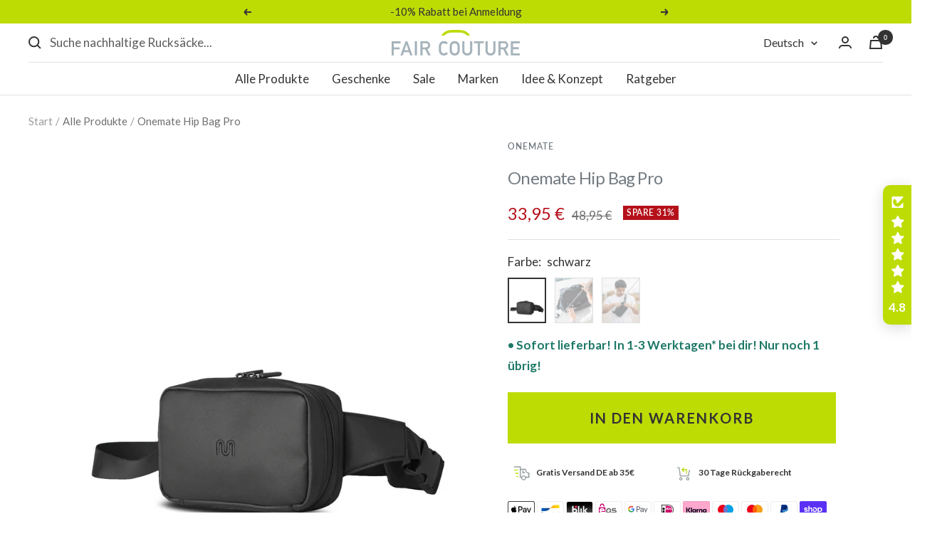

--- FILE ---
content_type: text/html; charset=utf-8
request_url: https://faircouture.com/products/onemate-hip-bag-pro
body_size: 75458
content:
<!doctype html><html class="no-js" lang="de" dir="ltr"><head>
<!-- do NOT paste anything here, preload first! ================================================== -->
<script src="//faircouture.com/cdn/shop/files/pandectes-rules.js?v=5411113214443673269"></script>
<link rel="dns-prefetch" href="//cdn.shopify.com" /><link rel="dns-prefetch" href="//fonts.shopifycdn.com" /><link rel="dns-prefetch" href="https://www.google-analytics.com">  
<link rel="preconnect dns-prefetch" href="https://faircouture.com"><link rel="preconnect" href="https://cdn.shopify.com"><link rel="preconnect" href="https://fonts.shopifycdn.com">
<link rel="preload" as="style" href="//faircouture.com/cdn/shop/t/95/assets/theme.css?v=147436391092265636611695649576">
<link rel="preload" as="script" href="//faircouture.com/cdn/shop/t/95/assets/vendor.js?v=31715688253868339281681478501"><link rel="preload" as="script" href="//faircouture.com/cdn/shop/t/95/assets/theme.js?v=173005340623324594091681478501"><link rel="preload" as="fetch" href="/products/onemate-hip-bag-pro.js" crossorigin><link rel="preload" as="script" href="//faircouture.com/cdn/shop/t/95/assets/flickity.js?v=176646718982628074891681478501"><link rel="preload" href="//faircouture.com/cdn/fonts/lato/lato_n4.c3b93d431f0091c8be23185e15c9d1fee1e971c5.woff2" as="font" type="font/woff2" crossorigin><link rel="preload" href="//faircouture.com/cdn/fonts/lato/lato_n4.c3b93d431f0091c8be23185e15c9d1fee1e971c5.woff2" as="font" type="font/woff2" crossorigin><style>
  /* Typography (heading) */
  @font-face {
  font-family: Lato;
  font-weight: 400;
  font-style: normal;
  font-display: swap;
  src: url("//faircouture.com/cdn/fonts/lato/lato_n4.c3b93d431f0091c8be23185e15c9d1fee1e971c5.woff2") format("woff2"),
       url("//faircouture.com/cdn/fonts/lato/lato_n4.d5c00c781efb195594fd2fd4ad04f7882949e327.woff") format("woff");
}

@font-face {
  font-family: Lato;
  font-weight: 400;
  font-style: italic;
  font-display: swap;
  src: url("//faircouture.com/cdn/fonts/lato/lato_i4.09c847adc47c2fefc3368f2e241a3712168bc4b6.woff2") format("woff2"),
       url("//faircouture.com/cdn/fonts/lato/lato_i4.3c7d9eb6c1b0a2bf62d892c3ee4582b016d0f30c.woff") format("woff");
}

/* Typography (body) */
  @font-face {
  font-family: Lato;
  font-weight: 400;
  font-style: normal;
  font-display: swap;
  src: url("//faircouture.com/cdn/fonts/lato/lato_n4.c3b93d431f0091c8be23185e15c9d1fee1e971c5.woff2") format("woff2"),
       url("//faircouture.com/cdn/fonts/lato/lato_n4.d5c00c781efb195594fd2fd4ad04f7882949e327.woff") format("woff");
}

@font-face {
  font-family: Lato;
  font-weight: 400;
  font-style: italic;
  font-display: swap;
  src: url("//faircouture.com/cdn/fonts/lato/lato_i4.09c847adc47c2fefc3368f2e241a3712168bc4b6.woff2") format("woff2"),
       url("//faircouture.com/cdn/fonts/lato/lato_i4.3c7d9eb6c1b0a2bf62d892c3ee4582b016d0f30c.woff") format("woff");
}

@font-face {
  font-family: Lato;
  font-weight: 600;
  font-style: normal;
  font-display: swap;
  src: url("//faircouture.com/cdn/fonts/lato/lato_n6.38d0e3b23b74a60f769c51d1df73fac96c580d59.woff2") format("woff2"),
       url("//faircouture.com/cdn/fonts/lato/lato_n6.3365366161bdcc36a3f97cfbb23954d8c4bf4079.woff") format("woff");
}

@font-face {
  font-family: Lato;
  font-weight: 600;
  font-style: italic;
  font-display: swap;
  src: url("//faircouture.com/cdn/fonts/lato/lato_i6.ab357ee5069e0603c2899b31e2b8ae84c4a42a48.woff2") format("woff2"),
       url("//faircouture.com/cdn/fonts/lato/lato_i6.3164fed79d7d987c1390528781c7c2f59ac7a746.woff") format("woff");
}

:root {--heading-color: 115, 123, 130;
    --text-color: 51, 51, 51;
    --background: 255, 255, 255;
    --secondary-background: 255, 255, 255;
    --border-color: 224, 224, 224;
    --border-color-darker: 173, 173, 173;
    --success-color: 29, 120, 103;
    --success-background: 210, 228, 225;
    --error-color: 181, 17, 27;
    --error-background: 250, 238, 239;
    --primary-button-background: 189, 220, 4;
    --primary-button-text-color: 51, 51, 51;
    --secondary-button-background: 189, 220, 4;
    --secondary-button-text-color: 51, 51, 51;
    --product-star-rating: 189, 220, 4;
    --product-on-sale-accent: 181, 17, 27;
    --product-sold-out-accent: 115, 123, 130;
    --product-custom-label-background: 189, 220, 4;
    --product-custom-label-text-color: 0, 0, 0;
    --product-custom-label-2-background: 243, 255, 52;
    --product-custom-label-2-text-color: 0, 0, 0;
    --product-low-stock-text-color: 51, 51, 51;
    --product-in-stock-text-color: 29, 120, 103;
    --loading-bar-background: 51, 51, 51;

    /* We duplicate some "base" colors as root colors, which is useful to use on drawer elements or popover without. Those should not be overridden to avoid issues */
    --root-heading-color: 115, 123, 130;
    --root-text-color: 51, 51, 51;
    --root-background: 255, 255, 255;
    --root-border-color: 224, 224, 224;
    --root-primary-button-background: 189, 220, 4;
    --root-primary-button-text-color: 51, 51, 51;

    --base-font-size: 17px;
    --heading-font-family: Lato, sans-serif;
    --heading-font-weight: 400;
    --heading-font-style: normal;
    --heading-text-transform: normal;
    --text-font-family: Lato, sans-serif;
    --text-font-weight: 400;
    --text-font-style: normal;
    --text-font-bold-weight: 600;

    /* Typography (font size) */
    --heading-xxsmall-font-size: 10px;
    --heading-xsmall-font-size: 10px;
    --heading-small-font-size: 11px;
    --heading-large-font-size: 32px;
    --heading-h1-font-size: 32px;
    --heading-h2-font-size: 28px;
    --heading-h3-font-size: 26px;
    --heading-h4-font-size: 22px;
    --heading-h5-font-size: 18px;
    --heading-h6-font-size: 16px;

    /* Control the look and feel of the theme by changing radius of various elements */
    --button-border-radius: 0px;
    --block-border-radius: 0px;
    --block-border-radius-reduced: 0px;
    --color-swatch-border-radius: 100%;

    /* Button size */
    --button-height: 48px;
    --button-small-height: 40px;

    /* Form related */
    --form-input-field-height: 48px;
    --form-input-gap: 16px;
    --form-submit-margin: 24px;

    /* Product listing related variables */
    --product-list-block-spacing: 32px;

    /* Video related */
    --play-button-background: 255, 255, 255;
    --play-button-arrow: 51, 51, 51;

    /* RTL support */
    --transform-logical-flip: 1;
    --transform-origin-start: left;
    --transform-origin-end: right;

    /* Other */
    --zoom-cursor-svg-url: url(//faircouture.com/cdn/shop/t/95/assets/zoom-cursor.svg?v=74435852029266384831681806025);
    --arrow-right-svg-url: url(//faircouture.com/cdn/shop/t/95/assets/arrow-right.svg?v=177466864807668129601681806025);
    --arrow-left-svg-url: url(//faircouture.com/cdn/shop/t/95/assets/arrow-left.svg?v=4702815875149539221681806025);

    /* Some useful variables that we can reuse in our CSS. Some explanation are needed for some of them:
       - container-max-width-minus-gutters: represents the container max width without the edge gutters
       - container-outer-width: considering the screen width, represent all the space outside the container
       - container-outer-margin: same as container-outer-width but get set to 0 inside a container
       - container-inner-width: the effective space inside the container (minus gutters)
       - grid-column-width: represents the width of a single column of the grid
       - vertical-breather: this is a variable that defines the global "spacing" between sections, and inside the section
                            to create some "breath" and minimum spacing
     */
    --container-max-width: 1600px;
    --container-gutter: 24px;
    --container-max-width-minus-gutters: calc(var(--container-max-width) - (var(--container-gutter)) * 2);
    --container-outer-width: max(calc((100vw - var(--container-max-width-minus-gutters)) / 2), var(--container-gutter));
    --container-outer-margin: var(--container-outer-width);
    --container-inner-width: calc(100vw - var(--container-outer-width) * 2);

    --grid-column-count: 10;
    --grid-gap: 24px;
    --grid-column-width: calc((100vw - var(--container-outer-width) * 2 - var(--grid-gap) * (var(--grid-column-count) - 1)) / var(--grid-column-count));

    --vertical-breather: 28px;
    --vertical-breather-tight: 28px;

    /* Shopify related variables */
    --payment-terms-background-color: #ffffff;
  }

  @media screen and (min-width: 741px) {
    :root {
      --container-gutter: 40px;
      --grid-column-count: 20;
      --vertical-breather: 40px;
      --vertical-breather-tight: 40px;

      /* Typography (font size) */
      --heading-xsmall-font-size: 11px;
      --heading-small-font-size: 12px;
      --heading-large-font-size: 48px;
      --heading-h1-font-size: 48px;
      --heading-h2-font-size: 36px;
      --heading-h3-font-size: 30px;
      --heading-h4-font-size: 22px;
      --heading-h5-font-size: 18px;
      --heading-h6-font-size: 16px;

      /* Form related */
      --form-input-field-height: 52px;
      --form-submit-margin: 32px;

      /* Button size */
      --button-height: 52px;
      --button-small-height: 44px;
    }
  }

  @media screen and (min-width: 1200px) {
    :root {
      --vertical-breather: 48px;
      --vertical-breather-tight: 48px;
      --product-list-block-spacing: 48px;

      /* Typography */
      --heading-large-font-size: 58px;
      --heading-h1-font-size: 50px;
      --heading-h2-font-size: 44px;
      --heading-h3-font-size: 32px;
      --heading-h4-font-size: 26px;
      --heading-h5-font-size: 22px;
      --heading-h6-font-size: 16px;
    }
  }

  @media screen and (min-width: 1600px) {
    :root {
      --vertical-breather: 48px;
      --vertical-breather-tight: 48px;
    }
  }
</style><script>
  // This allows to expose several variables to the global scope, to be used in scripts
  window.themeVariables = {
    settings: {
      direction: "ltr",
      pageType: "product",
      cartCount: 0,
      moneyFormat: "{{amount_with_comma_separator}} €",
      moneyWithCurrencyFormat: "€ {{amount_with_comma_separator}} EUR",
      showVendor: false,
      discountMode: "percentage",
      currencyCodeEnabled: false,
      cartType: "drawer",
      cartCurrency: "EUR",
      mobileZoomFactor: 2.5
    },

    routes: {
      host: "faircouture.com",
      rootUrl: "\/",
      rootUrlWithoutSlash: '',
      cartUrl: "\/cart",
      cartAddUrl: "\/cart\/add",
      cartChangeUrl: "\/cart\/change",
      searchUrl: "\/search",
      predictiveSearchUrl: "\/search\/suggest",
      productRecommendationsUrl: "\/recommendations\/products"
    },

    strings: {
      accessibilityDelete: "Löschen",
      accessibilityClose: "Schließen",
      collectionSoldOut: "Leider ausverkauft",
      collectionDiscount: "Spare @savings@",
      productSalePrice: "Angebotspreis",
      productRegularPrice: "Regulärer Preis",
      productFormUnavailable: "Nicht verfügbar",
      productFormSoldOut: "Leider ausverkauft",
      productFormPreOrder: "Vorbestellen",
      productFormAddToCart: "In den Warenkorb",
      searchNoResults: "Bitte überprüfe die Suche oder korrigiere die Schreibweise. Es konnten keine Ergebnisse gefunden werden.",
      searchNewSearch: "Neue Suche",
      searchProducts: "Produkte",
      searchArticles: "Blogbeiträge",
      searchPages: "Seiten",
      searchCollections: "Kategorien",
      cartViewCart: "Warenkorb ansehen",
      cartItemAdded: "Produkt zum Warenkorb hinzugefügt!",
      cartItemAddedShort: "Zum Warenkorb hinzugefügt!",
      cartAddOrderNote: "",
      cartEditOrderNote: "",
      shippingEstimatorNoResults: "Entschuldige, wir liefern leider nicht an Deine Adresse.",
      shippingEstimatorOneResult: "Es gibt eine Versandklasse für Deine Adresse:",
      shippingEstimatorMultipleResults: "Es gibt mehrere Versandklassen für Deine Adresse:",
      shippingEstimatorError: "Ein oder mehrere Fehler sind beim Abrufen der Versandklassen aufgetreten:"
    },

    libs: {
      flickity: "\/\/faircouture.com\/cdn\/shop\/t\/95\/assets\/flickity.js?v=176646718982628074891681478501",
      photoswipe: "\/\/faircouture.com\/cdn\/shop\/t\/95\/assets\/photoswipe.js?v=132268647426145925301681478501",
      qrCode: "\/\/faircouture.com\/cdn\/shopifycloud\/storefront\/assets\/themes_support\/vendor\/qrcode-3f2b403b.js"
    },

    breakpoints: {
      phone: 'screen and (max-width: 740px)',
      tablet: 'screen and (min-width: 741px) and (max-width: 999px)',
      tabletAndUp: 'screen and (min-width: 741px)',
      pocket: 'screen and (max-width: 999px)',
      lap: 'screen and (min-width: 1000px) and (max-width: 1199px)',
      lapAndUp: 'screen and (min-width: 1000px)',
      desktop: 'screen and (min-width: 1200px)',
      wide: 'screen and (min-width: 1400px)'
    }
  };

  window.addEventListener('pageshow', async () => {
    const cartContent = await (await fetch(`${window.themeVariables.routes.cartUrl}.js`, {cache: 'reload'})).json();
    document.documentElement.dispatchEvent(new CustomEvent('cart:refresh', {detail: {cart: cartContent}}));
  });

  if ('noModule' in HTMLScriptElement.prototype) {
    // Old browsers (like IE) that does not support module will be considered as if not executing JS at all
    document.documentElement.className = document.documentElement.className.replace('no-js', 'js');

    requestAnimationFrame(() => {
      const viewportHeight = (window.visualViewport ? window.visualViewport.height : document.documentElement.clientHeight);
      document.documentElement.style.setProperty('--window-height',viewportHeight + 'px');
    });
  }// We save the product ID in local storage to be eventually used for recently viewed section
    try {
      const items = JSON.parse(localStorage.getItem('theme:recently-viewed-products') || '[]');

      // We check if the current product already exists, and if it does not, we add it at the start
      if (!items.includes(8449464336652)) {
        items.unshift(8449464336652);
      }

      localStorage.setItem('theme:recently-viewed-products', JSON.stringify(items.slice(0, 20)));
    } catch (e) {
      // Safari in private mode does not allow setting item, we silently fail
    }</script><link rel="stylesheet" href="//faircouture.com/cdn/shop/t/95/assets/theme.css?v=147436391092265636611695649576"><link rel="stylesheet" href="//faircouture.com/cdn/shop/t/95/assets/main.css?v=164661316950283789281732291324">
<script src="//faircouture.com/cdn/shop/t/95/assets/vendor.js?v=31715688253868339281681478501" defer></script>
<script src="//faircouture.com/cdn/shop/t/95/assets/theme.js?v=173005340623324594091681478501" defer></script>
    <!-- Be sure to replace ENTER_MERCHANT_CLIENT_ID_HERE
with your seller account's client ID. You should
use a Sandbox client ID for development and testing,
and a production client ID for your live site.
-->

<script defer
src="https://www.paypal.com/sdk/js?client-id=ASK4OfEIKMSXdEFZv1YSM23TADtvrWvxtPyZA4csL5pcvQQnwxuOT_qEOKPTNvEm1lH3lVSi1oIguFaM&currency=EUR&components=messages"
data-namespace="PayPalSDK">
</script>
  <!--- Hotjar Tracking Code für https://faircouture.com/ 
<script>
    (function(h,o,t,j,a,r){
        h.hj=h.hj||function(){(h.hj.q=h.hj.q||[]).push(arguments)};
        h._hjSettings={hjid:3652036,hjsv:6};
        a=o.getElementsByTagName('head')[0];
        r=o.createElement('script');r.async=1;
        r.src=t+h._hjSettings.hjid+j+h._hjSettings.hjsv;
        a.appendChild(r);
    })(window,document,'https://static.hotjar.com/c/hotjar-','.js?sv=');
</script> --> 
<script>window.performance && window.performance.mark && window.performance.mark('shopify.content_for_header.start');</script><meta name="google-site-verification" content="R9ZUtFvUXHx6jkcdeGvJbwnXuveU_yE6TKsJCQSsNJI">
<meta name="google-site-verification" content="R9ZUtFvUXHx6jkcdeGvJbwnXuveU_yE6TKsJCQSsNJI">
<meta name="facebook-domain-verification" content="nyu5grho4y5do9jk28wqwdu6p27kb3">
<meta name="facebook-domain-verification" content="nyu5grho4y5do9jk28wqwdu6p27kb3">
<meta id="shopify-digital-wallet" name="shopify-digital-wallet" content="/51766853821/digital_wallets/dialog">
<meta name="shopify-checkout-api-token" content="bc3542bbf13eae3c8ac6b3b3e3ea8ab3">
<meta id="in-context-paypal-metadata" data-shop-id="51766853821" data-venmo-supported="false" data-environment="production" data-locale="de_DE" data-paypal-v4="true" data-currency="EUR">
<link rel="alternate" hreflang="x-default" href="https://faircouture.com/products/onemate-hip-bag-pro">
<link rel="alternate" hreflang="de" href="https://faircouture.com/products/onemate-hip-bag-pro">
<link rel="alternate" hreflang="en" href="https://faircouture.com/en/products/onemate-hip-bag-pro">
<link rel="alternate" type="application/json+oembed" href="https://faircouture.com/products/onemate-hip-bag-pro.oembed">
<script async="async" src="/checkouts/internal/preloads.js?locale=de-DE"></script>
<link rel="preconnect" href="https://shop.app" crossorigin="anonymous">
<script async="async" src="https://shop.app/checkouts/internal/preloads.js?locale=de-DE&shop_id=51766853821" crossorigin="anonymous"></script>
<script id="apple-pay-shop-capabilities" type="application/json">{"shopId":51766853821,"countryCode":"DE","currencyCode":"EUR","merchantCapabilities":["supports3DS"],"merchantId":"gid:\/\/shopify\/Shop\/51766853821","merchantName":"Fair Couture","requiredBillingContactFields":["postalAddress","email"],"requiredShippingContactFields":["postalAddress","email"],"shippingType":"shipping","supportedNetworks":["visa","maestro","masterCard"],"total":{"type":"pending","label":"Fair Couture","amount":"1.00"},"shopifyPaymentsEnabled":true,"supportsSubscriptions":true}</script>
<script id="shopify-features" type="application/json">{"accessToken":"bc3542bbf13eae3c8ac6b3b3e3ea8ab3","betas":["rich-media-storefront-analytics"],"domain":"faircouture.com","predictiveSearch":true,"shopId":51766853821,"locale":"de"}</script>
<script>var Shopify = Shopify || {};
Shopify.shop = "fair-couture-dev.myshopify.com";
Shopify.locale = "de";
Shopify.currency = {"active":"EUR","rate":"1.0"};
Shopify.country = "DE";
Shopify.theme = {"name":"17.6 Focal vid","id":143046934796,"schema_name":"Focal","schema_version":"10.1.0","theme_store_id":714,"role":"main"};
Shopify.theme.handle = "null";
Shopify.theme.style = {"id":null,"handle":null};
Shopify.cdnHost = "faircouture.com/cdn";
Shopify.routes = Shopify.routes || {};
Shopify.routes.root = "/";</script>
<script type="module">!function(o){(o.Shopify=o.Shopify||{}).modules=!0}(window);</script>
<script>!function(o){function n(){var o=[];function n(){o.push(Array.prototype.slice.apply(arguments))}return n.q=o,n}var t=o.Shopify=o.Shopify||{};t.loadFeatures=n(),t.autoloadFeatures=n()}(window);</script>
<script>
  window.ShopifyPay = window.ShopifyPay || {};
  window.ShopifyPay.apiHost = "shop.app\/pay";
  window.ShopifyPay.redirectState = null;
</script>
<script id="shop-js-analytics" type="application/json">{"pageType":"product"}</script>
<script defer="defer" async type="module" src="//faircouture.com/cdn/shopifycloud/shop-js/modules/v2/client.init-shop-cart-sync_XknANqpX.de.esm.js"></script>
<script defer="defer" async type="module" src="//faircouture.com/cdn/shopifycloud/shop-js/modules/v2/chunk.common_DvdeXi9P.esm.js"></script>
<script type="module">
  await import("//faircouture.com/cdn/shopifycloud/shop-js/modules/v2/client.init-shop-cart-sync_XknANqpX.de.esm.js");
await import("//faircouture.com/cdn/shopifycloud/shop-js/modules/v2/chunk.common_DvdeXi9P.esm.js");

  window.Shopify.SignInWithShop?.initShopCartSync?.({"fedCMEnabled":true,"windoidEnabled":true});

</script>
<script>
  window.Shopify = window.Shopify || {};
  if (!window.Shopify.featureAssets) window.Shopify.featureAssets = {};
  window.Shopify.featureAssets['shop-js'] = {"shop-cart-sync":["modules/v2/client.shop-cart-sync_D9JQGxjh.de.esm.js","modules/v2/chunk.common_DvdeXi9P.esm.js"],"init-fed-cm":["modules/v2/client.init-fed-cm_DMo35JdQ.de.esm.js","modules/v2/chunk.common_DvdeXi9P.esm.js"],"init-windoid":["modules/v2/client.init-windoid_B3VvhkL7.de.esm.js","modules/v2/chunk.common_DvdeXi9P.esm.js"],"init-shop-email-lookup-coordinator":["modules/v2/client.init-shop-email-lookup-coordinator_Bz_MA9Op.de.esm.js","modules/v2/chunk.common_DvdeXi9P.esm.js"],"shop-cash-offers":["modules/v2/client.shop-cash-offers_CYQv6hn3.de.esm.js","modules/v2/chunk.common_DvdeXi9P.esm.js","modules/v2/chunk.modal_CkJq5XGD.esm.js"],"shop-button":["modules/v2/client.shop-button_Baq_RTkq.de.esm.js","modules/v2/chunk.common_DvdeXi9P.esm.js"],"shop-toast-manager":["modules/v2/client.shop-toast-manager_DCWfOqRF.de.esm.js","modules/v2/chunk.common_DvdeXi9P.esm.js"],"avatar":["modules/v2/client.avatar_BTnouDA3.de.esm.js"],"pay-button":["modules/v2/client.pay-button_CKXSOdRt.de.esm.js","modules/v2/chunk.common_DvdeXi9P.esm.js"],"init-shop-cart-sync":["modules/v2/client.init-shop-cart-sync_XknANqpX.de.esm.js","modules/v2/chunk.common_DvdeXi9P.esm.js"],"shop-login-button":["modules/v2/client.shop-login-button_caaxNUOr.de.esm.js","modules/v2/chunk.common_DvdeXi9P.esm.js","modules/v2/chunk.modal_CkJq5XGD.esm.js"],"init-customer-accounts-sign-up":["modules/v2/client.init-customer-accounts-sign-up_CDG_EMX9.de.esm.js","modules/v2/client.shop-login-button_caaxNUOr.de.esm.js","modules/v2/chunk.common_DvdeXi9P.esm.js","modules/v2/chunk.modal_CkJq5XGD.esm.js"],"init-shop-for-new-customer-accounts":["modules/v2/client.init-shop-for-new-customer-accounts_CbyP-mMl.de.esm.js","modules/v2/client.shop-login-button_caaxNUOr.de.esm.js","modules/v2/chunk.common_DvdeXi9P.esm.js","modules/v2/chunk.modal_CkJq5XGD.esm.js"],"init-customer-accounts":["modules/v2/client.init-customer-accounts_CBDBRCw9.de.esm.js","modules/v2/client.shop-login-button_caaxNUOr.de.esm.js","modules/v2/chunk.common_DvdeXi9P.esm.js","modules/v2/chunk.modal_CkJq5XGD.esm.js"],"shop-follow-button":["modules/v2/client.shop-follow-button_DKjGFHnv.de.esm.js","modules/v2/chunk.common_DvdeXi9P.esm.js","modules/v2/chunk.modal_CkJq5XGD.esm.js"],"checkout-modal":["modules/v2/client.checkout-modal_DiCgWgoC.de.esm.js","modules/v2/chunk.common_DvdeXi9P.esm.js","modules/v2/chunk.modal_CkJq5XGD.esm.js"],"lead-capture":["modules/v2/client.lead-capture_B-xxyKeu.de.esm.js","modules/v2/chunk.common_DvdeXi9P.esm.js","modules/v2/chunk.modal_CkJq5XGD.esm.js"],"shop-login":["modules/v2/client.shop-login_Cve_5msa.de.esm.js","modules/v2/chunk.common_DvdeXi9P.esm.js","modules/v2/chunk.modal_CkJq5XGD.esm.js"],"payment-terms":["modules/v2/client.payment-terms_D0YjRyyK.de.esm.js","modules/v2/chunk.common_DvdeXi9P.esm.js","modules/v2/chunk.modal_CkJq5XGD.esm.js"]};
</script>
<script>(function() {
  var isLoaded = false;
  function asyncLoad() {
    if (isLoaded) return;
    isLoaded = true;
    var urls = ["https:\/\/zubrcommerce.s3-us-west-2.amazonaws.com\/variable-products\/variable-loader.js?shop=fair-couture-dev.myshopify.com"];
    for (var i = 0; i < urls.length; i++) {
      var s = document.createElement('script');
      s.type = 'text/javascript';
      s.async = true;
      s.src = urls[i];
      var x = document.getElementsByTagName('script')[0];
      x.parentNode.insertBefore(s, x);
    }
  };
  if(window.attachEvent) {
    window.attachEvent('onload', asyncLoad);
  } else {
    window.addEventListener('wnw_load', asyncLoad, false);
  }
})();</script>
<script id="__st">var __st={"a":51766853821,"offset":3600,"reqid":"0134db8a-8b23-4a48-89c7-3c9adea526dc-1768936036","pageurl":"faircouture.com\/products\/onemate-hip-bag-pro","u":"a081cf28bf7c","p":"product","rtyp":"product","rid":8449464336652};</script>
<script>window.ShopifyPaypalV4VisibilityTracking = true;</script>
<script id="captcha-bootstrap">!function(){'use strict';const t='contact',e='account',n='new_comment',o=[[t,t],['blogs',n],['comments',n],[t,'customer']],c=[[e,'customer_login'],[e,'guest_login'],[e,'recover_customer_password'],[e,'create_customer']],r=t=>t.map((([t,e])=>`form[action*='/${t}']:not([data-nocaptcha='true']) input[name='form_type'][value='${e}']`)).join(','),a=t=>()=>t?[...document.querySelectorAll(t)].map((t=>t.form)):[];function s(){const t=[...o],e=r(t);return a(e)}const i='password',u='form_key',d=['recaptcha-v3-token','g-recaptcha-response','h-captcha-response',i],f=()=>{try{return window.sessionStorage}catch{return}},m='__shopify_v',_=t=>t.elements[u];function p(t,e,n=!1){try{const o=window.sessionStorage,c=JSON.parse(o.getItem(e)),{data:r}=function(t){const{data:e,action:n}=t;return t[m]||n?{data:e,action:n}:{data:t,action:n}}(c);for(const[e,n]of Object.entries(r))t.elements[e]&&(t.elements[e].value=n);n&&o.removeItem(e)}catch(o){console.error('form repopulation failed',{error:o})}}const l='form_type',E='cptcha';function T(t){t.dataset[E]=!0}const w=window,h=w.document,L='Shopify',v='ce_forms',y='captcha';let A=!1;((t,e)=>{const n=(g='f06e6c50-85a8-45c8-87d0-21a2b65856fe',I='https://cdn.shopify.com/shopifycloud/storefront-forms-hcaptcha/ce_storefront_forms_captcha_hcaptcha.v1.5.2.iife.js',D={infoText:'Durch hCaptcha geschützt',privacyText:'Datenschutz',termsText:'Allgemeine Geschäftsbedingungen'},(t,e,n)=>{const o=w[L][v],c=o.bindForm;if(c)return c(t,g,e,D).then(n);var r;o.q.push([[t,g,e,D],n]),r=I,A||(h.body.append(Object.assign(h.createElement('script'),{id:'captcha-provider',async:!0,src:r})),A=!0)});var g,I,D;w[L]=w[L]||{},w[L][v]=w[L][v]||{},w[L][v].q=[],w[L][y]=w[L][y]||{},w[L][y].protect=function(t,e){n(t,void 0,e),T(t)},Object.freeze(w[L][y]),function(t,e,n,w,h,L){const[v,y,A,g]=function(t,e,n){const i=e?o:[],u=t?c:[],d=[...i,...u],f=r(d),m=r(i),_=r(d.filter((([t,e])=>n.includes(e))));return[a(f),a(m),a(_),s()]}(w,h,L),I=t=>{const e=t.target;return e instanceof HTMLFormElement?e:e&&e.form},D=t=>v().includes(t);t.addEventListener('submit',(t=>{const e=I(t);if(!e)return;const n=D(e)&&!e.dataset.hcaptchaBound&&!e.dataset.recaptchaBound,o=_(e),c=g().includes(e)&&(!o||!o.value);(n||c)&&t.preventDefault(),c&&!n&&(function(t){try{if(!f())return;!function(t){const e=f();if(!e)return;const n=_(t);if(!n)return;const o=n.value;o&&e.removeItem(o)}(t);const e=Array.from(Array(32),(()=>Math.random().toString(36)[2])).join('');!function(t,e){_(t)||t.append(Object.assign(document.createElement('input'),{type:'hidden',name:u})),t.elements[u].value=e}(t,e),function(t,e){const n=f();if(!n)return;const o=[...t.querySelectorAll(`input[type='${i}']`)].map((({name:t})=>t)),c=[...d,...o],r={};for(const[a,s]of new FormData(t).entries())c.includes(a)||(r[a]=s);n.setItem(e,JSON.stringify({[m]:1,action:t.action,data:r}))}(t,e)}catch(e){console.error('failed to persist form',e)}}(e),e.submit())}));const S=(t,e)=>{t&&!t.dataset[E]&&(n(t,e.some((e=>e===t))),T(t))};for(const o of['focusin','change'])t.addEventListener(o,(t=>{const e=I(t);D(e)&&S(e,y())}));const B=e.get('form_key'),M=e.get(l),P=B&&M;t.addEventListener('wnw_load',(()=>{const t=y();if(P)for(const e of t)e.elements[l].value===M&&p(e,B);[...new Set([...A(),...v().filter((t=>'true'===t.dataset.shopifyCaptcha))])].forEach((e=>S(e,t)))}))}(h,new URLSearchParams(w.location.search),n,t,e,['guest_login'])})(!0,!0)}();</script>
<script integrity="sha256-4kQ18oKyAcykRKYeNunJcIwy7WH5gtpwJnB7kiuLZ1E=" data-source-attribution="shopify.loadfeatures" type="lazyload2" defer="defer" data-src="//faircouture.com/cdn/shopifycloud/storefront/assets/storefront/load_feature-a0a9edcb.js" crossorigin="anonymous"></script>
<script crossorigin="anonymous" type="lazyload2" defer="defer" data-src="//faircouture.com/cdn/shopifycloud/storefront/assets/shopify_pay/storefront-65b4c6d7.js?v=20250812"></script>
<script data-source-attribution="shopify.dynamic_checkout.dynamic.init">var Shopify=Shopify||{};Shopify.PaymentButton=Shopify.PaymentButton||{isStorefrontPortableWallets:!0,init:function(){window.Shopify.PaymentButton.init=function(){};var t=document.createElement("script");t.src="https://faircouture.com/cdn/shopifycloud/portable-wallets/latest/portable-wallets.de.js",t.type="module",document.head.appendChild(t)}};
</script>
<script data-source-attribution="shopify.dynamic_checkout.buyer_consent">
  function portableWalletsHideBuyerConsent(e){var t=document.getElementById("shopify-buyer-consent"),n=document.getElementById("shopify-subscription-policy-button");t&&n&&(t.classList.add("hidden"),t.setAttribute("aria-hidden","true"),n.removeEventListener("click",e))}function portableWalletsShowBuyerConsent(e){var t=document.getElementById("shopify-buyer-consent"),n=document.getElementById("shopify-subscription-policy-button");t&&n&&(t.classList.remove("hidden"),t.removeAttribute("aria-hidden"),n.addEventListener("click",e))}window.Shopify?.PaymentButton&&(window.Shopify.PaymentButton.hideBuyerConsent=portableWalletsHideBuyerConsent,window.Shopify.PaymentButton.showBuyerConsent=portableWalletsShowBuyerConsent);
</script>
<script data-source-attribution="shopify.dynamic_checkout.cart.bootstrap">document.addEventListener("wnw_load",(function(){function t(){return document.querySelector("shopify-accelerated-checkout-cart, shopify-accelerated-checkout")}if(t())Shopify.PaymentButton.init();else{new MutationObserver((function(e,n){t()&&(Shopify.PaymentButton.init(),n.disconnect())})).observe(document.body,{childList:!0,subtree:!0})}}));
</script>
<link id="shopify-accelerated-checkout-styles" rel="stylesheet" media="screen" href="https://faircouture.com/cdn/shopifycloud/portable-wallets/latest/accelerated-checkout-backwards-compat.css" crossorigin="anonymous">
<style id="shopify-accelerated-checkout-cart">
        #shopify-buyer-consent {
  margin-top: 1em;
  display: inline-block;
  width: 100%;
}

#shopify-buyer-consent.hidden {
  display: none;
}

#shopify-subscription-policy-button {
  background: none;
  border: none;
  padding: 0;
  text-decoration: underline;
  font-size: inherit;
  cursor: pointer;
}

#shopify-subscription-policy-button::before {
  box-shadow: none;
}

      </style>

<script>window.performance && window.performance.mark && window.performance.mark('shopify.content_for_header.end');</script>

<style type="text/css">
body {    -webkit-backface-visibility: hidden;    overflow-x: hidden;} 
html {    -webkit-font-smoothing: antialiased;    -moz-osx-font-smoothing: grayscale;    text-rendering: optimizelegibility;    -webkit-text-size-adjust: 100%;    -ms-text-size-adjust: 100%;    -moz-osx-font-smoothing: grayscale;    -webkit-font-smoothing: antialiased;    scroll-behavior: smooth;}   
:root {    scrollbar-color: rgb(204,204,204) rgb(255,255,255) !important;    scrollbar-width: thin !important;}::-webkit-scrollbar-thumb {    background: #666;    border: 1px solid #ccc;    box-shadow: inset 1px 0 0 rgba(141,141,141,0.4);}body::-webkit-scrollbar {    width: 5px;}body::-webkit-scrollbar-track {    box-shadow: inset 0 0 6px rgba(0, 0, 0, 0.3);}
x.c1, x.c2{display:none!important;}
.product-item .c1 {position: absolute;z-index: 1;bottom: 35px;left:10px;background:transparent;color:#737b82;padding:0 5px;}
.product__media .c2 {position: absolute;z-index: 1;bottom:35px;left:10px;background:transparent;color:#737b82;padding:0 5px;}
.c2 {background:transparent;color:#737b82;padding:0 5px;margin-left:10px;}  
.variant-swatch__image {width: 52px;}
.card__section.desk{margin:0 auto;width:90%;max-width: var(--container-max-width);}
  
body::-webkit-scrollbar-thumb {    background-color: darkgrey;    outline: 1px solid slategrey;}
.inventory--low,.inventory {color:#1D7867!important;font-size:17px;font-weight:700;}  
#AddToCart.button--full {width: 100%;font-size:20px;font-weight:700;padding-top:10px;padding-bottom:10px;} 
.shopify-payment-button__button.shopify-payment-button__button--unbranded.shopify-payment-button__button--hidden {display:none!important }  
.icon.icon-heart{color:#737B82 } 
.smartwishlist{margin:0 auto!important;display:block!important;text-align:center!important}
span.topbadge{position:absolute;top:0;right:-10px;background:#BDDC04!important;color:#111!important}
a[href*=wishlist] {position: relative;}
#product .product-meta,#product .product-item-meta__price-list-container,#product .product-form {position:relative}  
div#smartwishlist{position:absolute!important;bottom:30px;right:10px;display:none}   
#smartwishlist .fa, #smartwishlistfixedlink .fa, .smartwishlist .fa {font-size: 22px!important;padding-top:10px;}
#collection .smartwishlist{z-index:996!important;}
.alert-info {border-color: #fff!important;background-color: #fff!important;}
a.btn.btn-primary.addbutton {color: #333!important;}
.alert.alert-info.sw-login-notification {  background-color: #fff!important; } 
.breadcrumb__list {display: block;}  
.breadcrumb li {display:block;float:left;}  
#mini-cart .totals {justify-content: space-between;display:flex;} 
#mini-cart .product-form__buy-buttons {  float:none;  display: block;  width:100% !important;  clear:both;  margin: 0;} 
h3{color:#737B82}
.tagss {    clear: both;    display: block;   padding: 10px 0 20px 0;    margin: 4px 0 20px 0;    width: 100%;    background: transparent;} 
.tagss ul {  -webkit-font-smoothing: antialiased;    text-transform: uppercase;    list-style: none;}    
.tagss li {    float: left;    list-style: none;   text-align: left;    display: block;    width: 22%;    margin-right: 3%;    overflow: hidden;}  
x.product-sticky-form,  
x#shopify-section-sections--17912976048396__header{z-index:998!important;}
.drawer--quick-buy,#search-drawer{z-index:999!important;}  
.product-item-meta{position:relative;padding-bottom:20px;} 
.product-list__inner .jdgm-widget.jdgm-preview-badge{width:100%;display:block!important} 
.product-list__inner .jdgm-prev-badge{margin:0 auto;text-align:center;width:100%;display:block!important}   
.jdgm-prev-badge[data-average-rating="0.00"] {display:block!important;}  
.product-meta {  display: block;  margin:14px 0 0 0;  padding-bottom: 0px;  border-bottom: 1px solid rgb(var(--border-color));}
h1.product-meta__title.heading.h3{font-size:24px;} 
  
.cbb-frequently-bought-container{display:none!important;}
.iwish-app-block-wrapper {float:left;display:block;width:30px;overflow:hidden;margin:0;padding:0;} 
.product__info .product-form__buy-buttons{display:block;width:99%!important;overflow:hidden;clear:none;margin:7px 0 10px 0px;padding:0;}
.product-form__payment-container {margin:0;display:block;}
.iWishAdd svg#Capa_1{width:32px!important;height:32px!important;}
.iWishAddColl svg{fill: #000;}.iWishAddColl{position:absolute;top:10px;right:30px;z-index:9;}   
.iWishAddColl.iwishAdded svg,.iWishAddColl.iwishAdded svg path,.iWishView.w-list svg, .iWishAdd svg path {fill: #bddc04;} 
.iWishAddColl.iwishAdded svg,.iWishAdd, .iWishAddColl {color: #bddc04;}  
#product .iWishAdd svg,#product  .iWishAdd svg path {fill: #bddc04;}  
.mini-cart__recommendations  .c1{display:none;}  
#facet-filters,#mini-cart{z-index:9999!important;}    
.product-metas{margin:10px 0 0 0;padding:0;}   
##collection .product-item.product-item--sold-out{display:none!important;}   
#index #main{  width: 100%;  max-width: var(--container-max-width);  margin-left: auto;  margin-right: auto;  padding-left: var(--container-gutter);  padding-right: var(--container-gutter);  --container-outer-margin: 0px;}
.announcement-bar__message {padding-top: 5px;padding-bottom: 5px;} 
.header__wrapper {padding: 9px 0;} 
.header__bottom-navigation {  padding-top:8px;  padding-bottom:8px;}  
#shopify-section-template--17912978669836__d5ddb890-7e47-4bbb-a570-3af709ec3dbb{float:left;display:block;width:50%;}
#shopify-section-template--17912978669836__55379e67-4082-4b3f-b0cc-81c124d65b0f{float:right;display:block;width:50%;}
#shopify-section-template--17912978669836__08b36a36-e747-4d6b-8f34-44ca684d08d9{clear:both;display:block;width:100%;}
.payment-methods-list--auto,.footer__follow-on-shop{ filter: grayscale(100%);}.payment-methods-list--auto:hover,footer__follow-on-shop:hover{ filter: grayscale(0%);}    
.lr{float:left;display:block;width:30px;height:auto;margin:0 5px 0 0;padding:0;}.lr img{width:30px;height:auto;margin:0;padding:0;}    
.rr .product-form__text{float:left;display:block;margin:0;padding:0;}
.rr p,.lr p{font-size:12px;}  
.rr{display:block!important;margin:5px 0;padding:0;float:left;width:49%;max-width:49%;clear:none;overflow:hidden;}
.rr::before,.rr::after{box-sizing:content-box!important;margin:0;padding:0;}  
#cookie-banner_flag  { display:none!important;}  
#scroll-btn {      opacity: 0;      width: 30px;      height: 30px;      color: #bddc04;margin:0 auto;padding:0 0px 0 7px;      background-color: #fff;      position: fixed;      bottom: 10px;      left: 10px;      border: 2px solid #bddc04;     border-radius: 50%;      font: bold 20px monospace;     transition: opacity 0.5s, transform 0.5s;    }    #scroll-btn.show {      opacity: 1;      transition: opacity 1s, transform 1s;z-index:999;    }  
x.jdgm-write-rev-link.jdgm-write-rev-link {color:#000!important;}
.klaviyo-bis-trigger{background:#fff;border:2px solid #BDDC04;line-height:95%;font-size:12px!important;padding:18px;}   
  
[reveal-visibility] {visibility: visible;}  
@media only screen and (max-width: 1050px), (max-device-width: 1050px) and (min-device-width: 1050px){
#product .jdgm-widget.jdgm-preview-badge{top:13vh;}
  }
@media only screen and (max-width: 999px), (max-device-width: 999px) and (min-device-width: 999px){
#product .jdgm-widget.jdgm-preview-badge{top:10vh;}  
  }
 @media only screen and (max-width:768px),(min-device-width:768px) and (max-device-width:768px){
.he{display:block;float:left;margin:9px 7px 0 0;}span.topbadge{right:-16px;} 
.klaviyo-bis-trigger{line-height:130%;padding-top:10px;padding-bottom:10px;}  
.product__media .c2 {position: absolute;z-index: 1;top:5px;left:10px;background:#ccc;padding:0 5px; }   
} 
@media only screen and (max-width: 650px), (max-device-width: 650px) and (min-device-width: 650px){
.rr{float:none;width:99%;max-width:99%;clear:both;overflow:hidden;} 
.product-list__inner--scroller {position:relative}  
#product .jdgm-widget.jdgm-preview-badge{}  
.tagss li {
    float: left;    list-style: none;
    text-align: left;
    display: block;
    width: 47%;
    margin-right: 1%;
    overflow: hidden;
}  
  }
</style>  
<!-- meta tags & g tags here ================================================== --> 
<meta charset="utf-8">    <meta name="viewport" content="width=device-width, initial-scale=1.0, height=device-height, minimum-scale=1.0, maximum-scale=1.0"> <meta name="viewport" content="initial-scale=1.0, maximum-scale=1.0, width=device-width" />   <meta name="theme-color" content="#ffffff"><title>onemate Hip Bag Pro online kaufen | Fair Couture</title><meta name="description" content="onemate ✓ Hip Bag ✓ 100% recyceltes Material ✓ 2 Jahre Garantie ✓ Kostenloser Versand ► Jetzt kaufen bei Fair Couture"><link rel="canonical" href="https://faircouture.com/products/onemate-hip-bag-pro"><link rel="shortcut icon" href="//faircouture.com/cdn/shop/files/fav_96x96.png?v=1681806475" type="image/png"><meta property="og:type" content="product">
  <meta property="og:title" content="Onemate Hip Bag Pro">
  <meta property="product:price:amount" content="33,95">
  <meta property="product:price:currency" content="EUR"><meta property="og:image" content="http://faircouture.com/cdn/shop/products/onemate-hip-bag-bauchtasche-recycelt-nachhaltig-OMP0019.1_001.jpg?v=1695623447">
  <meta property="og:image:secure_url" content="https://faircouture.com/cdn/shop/products/onemate-hip-bag-bauchtasche-recycelt-nachhaltig-OMP0019.1_001.jpg?v=1695623447">
  <meta property="og:image:width" content="1000">
  <meta property="og:image:height" content="1200"><meta property="og:description" content="onemate ✓ Hip Bag ✓ 100% recyceltes Material ✓ 2 Jahre Garantie ✓ Kostenloser Versand ► Jetzt kaufen bei Fair Couture"><meta property="og:url" content="https://faircouture.com/products/onemate-hip-bag-pro">
<meta property="og:site_name" content="Fair Couture"><meta name="twitter:card" content="summary"><meta name="twitter:title" content="Onemate Hip Bag Pro">
  <meta name="twitter:description" content="[short-description]• handliche Gürteltasche• multifunktionelle Facheinteilung• Erweiterung im Volumen möglich• schnell erreichbares Seitenfach• Aus PET-Flaschen recycelten Material[/short-description] [Beschreibung] Die Hip Bag von Onemate ermöglicht es, die wichtigsten Utensilien bequem zu verstauen und immer schnell griffbereit zu haben. Die deutsche Firma nutzt jeden Zentimeter der Tasche, um so viel Stauraum wie möglich zu bieten. Eine durchdachte Aufteilung der Fächer, kombiniert mit einem Reißverschlussfach an der Außenseite der Tasche, unterstützt Sie in jeder Situation. Mit ihrem minimalistischen Design und dem handlichen Format ist die Hip Bag die perfekte Ergänzung für jedes Outfit und bietet einen angenehmen Tragekomfort. Die Produkte von Onemate zeichnen sich nicht nur durch hochwertige Verarbeitung aus, sondern auch durch Langlebigkeit. Daher bieten wir eine Herstellergarantie von 2 Jahren. Das zu 100% aus Plastikflaschen recycelbare Material macht die Gürteltasche zu einer nachhaltigen Option mit einem kleinen ökologischen Fußabdruck.    Technische Details"><meta name="twitter:image" content="https://faircouture.com/cdn/shop/products/onemate-hip-bag-bauchtasche-recycelt-nachhaltig-OMP0019.1_001_1200x1200_crop_center.jpg?v=1695623447">
  <meta name="twitter:image:alt" content="#color_schwarz">  
<meta name="google-site-verification" content="R9ZUtFvUXHx6jkcdeGvJbwnXuveU_yE6TKsJCQSsNJI" />
<meta name="p:domain_verify" content="ea1f16922e6633ec1b0f340ba27d0d6c" />
  
<!-- code here ================================================== -->

<!-- GTM ================================================== -->
<script>
document.addEventListener('DOMContentLoaded', () => {
  /** init gtm after 3 seconds - this could be adjusted */
  setTimeout(initGTM, 3000);
});
document.addEventListener('scroll', initGTMOnEvent);
document.addEventListener('mousemove', initGTMOnEvent);
document.addEventListener('touchstart', initGTMOnEvent);
function initGTMOnEvent(event) {
  initGTM();
  event.currentTarget.removeEventListener(event.type, initGTMOnEvent); // remove the event listener that got triggered
}
function initGTM() {
  if (window.gtmDidInit) {
    return false;
  }
  window.gtmDidInit = true; // flag to ensure script does not get added to DOM more than once.
  const script = document.createElement('script');
  script.type = 'text/javascript';
  script.async = true;
  // ensure PageViews is always tracked (on script load)
  script.onload = () => {
    dataLayer.push({ event: 'gtm.js', 'gtm.start': new Date().getTime(), 'gtm.uniqueEventId': 0 });
  };
  script.src = 'https://www.googletagmanager.com/gtm.js?id=GTM-57G9KFF';
  document.head.appendChild(script);
}
</script>
   
 <!-- BEGIN app block: shopify://apps/pandectes-gdpr/blocks/banner/58c0baa2-6cc1-480c-9ea6-38d6d559556a -->
  
    
      <!-- TCF is active, scripts are loaded above -->
      
        <script>
          if (!window.PandectesRulesSettings) {
            window.PandectesRulesSettings = {"store":{"id":51766853821,"adminMode":false,"headless":false,"storefrontRootDomain":"","checkoutRootDomain":"","storefrontAccessToken":""},"banner":{"revokableTrigger":false,"cookiesBlockedByDefault":"7","hybridStrict":false,"isActive":true},"geolocation":{"auOnly":false,"brOnly":false,"caOnly":false,"chOnly":false,"euOnly":false,"jpOnly":false,"nzOnly":false,"quOnly":false,"thOnly":false,"zaOnly":false,"canadaOnly":false,"canadaLaw25":false,"canadaPipeda":false,"globalVisibility":true},"blocker":{"isActive":false,"googleConsentMode":{"isActive":true,"id":"GTM-57G9KFF","analyticsId":"G-46CJ0EMBXX","onlyGtm":false,"adwordsId":"AW-876738330","adStorageCategory":4,"analyticsStorageCategory":2,"functionalityStorageCategory":1,"personalizationStorageCategory":1,"securityStorageCategory":0,"customEvent":true,"redactData":false,"urlPassthrough":false,"dataLayerProperty":"dataLayer","waitForUpdate":500,"useNativeChannel":false,"debugMode":false},"facebookPixel":{"isActive":false,"id":"","ldu":false},"microsoft":{"isActive":false,"uetTags":""},"clarity":{"isActive":false,"id":""},"rakuten":{"isActive":false,"cmp":false,"ccpa":false},"gpcIsActive":true,"klaviyoIsActive":true,"defaultBlocked":7,"patterns":{"whiteList":[],"blackList":{"1":[],"2":[],"4":[],"8":[]},"iframesWhiteList":[],"iframesBlackList":{"1":[],"2":[],"4":[],"8":[]},"beaconsWhiteList":[],"beaconsBlackList":{"1":[],"2":[],"4":[],"8":[]}}}};
            const rulesScript = document.createElement('script');
            window.PandectesRulesSettings.auto = true;
            rulesScript.src = "https://cdn.shopify.com/extensions/019bdc07-7fb4-70c4-ad72-a3837152bf63/gdpr-238/assets/pandectes-rules.js";
            const firstChild = document.head.firstChild;
            document.head.insertBefore(rulesScript, firstChild);
          }
        </script>
      
      <script>
        
          window.PandectesSettings = {"store":{"id":51766853821,"plan":"plus","theme":"17.6 Focal vid","primaryLocale":"de","adminMode":false,"headless":false,"storefrontRootDomain":"","checkoutRootDomain":"","storefrontAccessToken":""},"tsPublished":1760542805,"declaration":{"declDays":"","declName":"","declPath":"","declType":"","isActive":false,"showType":true,"declHours":"","declYears":"","declDomain":"","declMonths":"","declMinutes":"","declPurpose":"","declSeconds":"","declSession":"","showPurpose":false,"declProvider":"","showProvider":true,"declIntroText":"","declRetention":"","declFirstParty":"","declThirdParty":"","showDateGenerated":true},"language":{"unpublished":["en"],"languageMode":"Single","fallbackLanguage":"de","languageDetection":"locale","languagesSupported":["en"]},"texts":{"managed":{"headerText":{"de":"Wir respektieren Ihre Privatsphäre!"},"consentText":{"de":"Diese Website verwendet Cookies, um Ihnen das beste Erlebnis zu bieten."},"linkText":{"de":"Mehr erfahren"},"imprintText":{"de":"Impressum"},"googleLinkText":{"de":"Googles Datenschutzbestimmungen"},"allowButtonText":{"de":"Annehmen"},"denyButtonText":{"de":"Ablehnen"},"dismissButtonText":{"de":"Okay"},"leaveSiteButtonText":{"de":"Diese Seite verlassen"},"preferencesButtonText":{"de":"Einstellungen"},"cookiePolicyText":{"de":"Cookie-Richtlinie"},"preferencesPopupTitleText":{"de":"Einwilligungseinstellungen verwalten"},"preferencesPopupIntroText":{"de":"Wir verwenden Cookies, um die Funktionalität der Website zu optimieren, die Leistung zu analysieren und Ihnen ein personalisiertes Erlebnis zu bieten. Einige Cookies sind für den ordnungsgemäßen Betrieb der Website unerlässlich. Diese Cookies können nicht deaktiviert werden. In diesem Fenster können Sie Ihre Präferenzen für Cookies verwalten."},"preferencesPopupSaveButtonText":{"de":"Auswahl speichern"},"preferencesPopupCloseButtonText":{"de":"Schließen"},"preferencesPopupAcceptAllButtonText":{"de":"Alles Akzeptieren"},"preferencesPopupRejectAllButtonText":{"de":"Alles ablehnen"},"cookiesDetailsText":{"de":"Cookie-Details"},"preferencesPopupAlwaysAllowedText":{"de":"Immer erlaubt"},"accessSectionParagraphText":{"de":"Sie haben das Recht, jederzeit auf Ihre Daten zuzugreifen."},"accessSectionTitleText":{"de":"Datenübertragbarkeit"},"accessSectionAccountInfoActionText":{"de":"persönliche Daten"},"accessSectionDownloadReportActionText":{"de":"Alle Daten anfordern"},"accessSectionGDPRRequestsActionText":{"de":"Anfragen betroffener Personen"},"accessSectionOrdersRecordsActionText":{"de":"Aufträge"},"rectificationSectionParagraphText":{"de":"Sie haben das Recht, die Aktualisierung Ihrer Daten zu verlangen, wann immer Sie dies für angemessen halten."},"rectificationSectionTitleText":{"de":"Datenberichtigung"},"rectificationCommentPlaceholder":{"de":"Beschreiben Sie, was Sie aktualisieren möchten"},"rectificationCommentValidationError":{"de":"Kommentar ist erforderlich"},"rectificationSectionEditAccountActionText":{"de":"Aktualisierung anfordern"},"erasureSectionTitleText":{"de":"Recht auf Löschung"},"erasureSectionParagraphText":{"de":"Sie haben das Recht, die Löschung aller Ihrer Daten zu verlangen. Danach können Sie nicht mehr auf Ihr Konto zugreifen."},"erasureSectionRequestDeletionActionText":{"de":"Löschung personenbezogener Daten anfordern"},"consentDate":{"de":"Zustimmungsdatum"},"consentId":{"de":"Einwilligungs-ID"},"consentSectionChangeConsentActionText":{"de":"Einwilligungspräferenz ändern"},"consentSectionConsentedText":{"de":"Sie haben der Cookie-Richtlinie dieser Website zugestimmt am"},"consentSectionNoConsentText":{"de":"Sie haben der Cookie-Richtlinie dieser Website nicht zugestimmt."},"consentSectionTitleText":{"de":"Ihre Cookie-Einwilligung"},"consentStatus":{"de":"Einwilligungspräferenz"},"confirmationFailureMessage":{"de":"Ihre Anfrage wurde nicht bestätigt. Bitte versuchen Sie es erneut und wenn das Problem weiterhin besteht, wenden Sie sich an den Ladenbesitzer, um Hilfe zu erhalten"},"confirmationFailureTitle":{"de":"Ein Problem ist aufgetreten"},"confirmationSuccessMessage":{"de":"Wir werden uns in Kürze zu Ihrem Anliegen bei Ihnen melden."},"confirmationSuccessTitle":{"de":"Ihre Anfrage wurde bestätigt"},"guestsSupportEmailFailureMessage":{"de":"Ihre Anfrage wurde nicht übermittelt. Bitte versuchen Sie es erneut und wenn das Problem weiterhin besteht, wenden Sie sich an den Shop-Inhaber, um Hilfe zu erhalten."},"guestsSupportEmailFailureTitle":{"de":"Ein Problem ist aufgetreten"},"guestsSupportEmailPlaceholder":{"de":"E-Mail-Addresse"},"guestsSupportEmailSuccessMessage":{"de":"Wenn Sie als Kunde dieses Shops registriert sind, erhalten Sie in Kürze eine E-Mail mit Anweisungen zum weiteren Vorgehen."},"guestsSupportEmailSuccessTitle":{"de":"Vielen Dank für die Anfrage"},"guestsSupportEmailValidationError":{"de":"Email ist ungültig"},"guestsSupportInfoText":{"de":"Bitte loggen Sie sich mit Ihrem Kundenkonto ein, um fortzufahren."},"submitButton":{"de":"einreichen"},"submittingButton":{"de":"Senden..."},"cancelButton":{"de":"Abbrechen"},"declIntroText":{"de":"Wir verwenden Cookies, um die Funktionalität der Website zu optimieren, die Leistung zu analysieren und Ihnen ein personalisiertes Erlebnis zu bieten. Einige Cookies sind für den ordnungsgemäßen Betrieb der Website unerlässlich. Diese Cookies können nicht deaktiviert werden. In diesem Fenster können Sie Ihre Präferenzen für Cookies verwalten."},"declName":{"de":"Name"},"declPurpose":{"de":"Zweck"},"declType":{"de":"Typ"},"declRetention":{"de":"Speicherdauer"},"declProvider":{"de":"Anbieter"},"declFirstParty":{"de":"Erstanbieter"},"declThirdParty":{"de":"Drittanbieter"},"declSeconds":{"de":"Sekunden"},"declMinutes":{"de":"Minuten"},"declHours":{"de":"Std."},"declDays":{"de":"Tage"},"declWeeks":{"de":"Woche(n)"},"declMonths":{"de":"Monate"},"declYears":{"de":"Jahre"},"declSession":{"de":"Sitzung"},"declDomain":{"de":"Domain"},"declPath":{"de":"Weg"}},"categories":{"strictlyNecessaryCookiesTitleText":{"de":"Unbedingt erforderlich"},"strictlyNecessaryCookiesDescriptionText":{"de":"Diese Cookies sind unerlässlich, damit Sie sich auf der Website bewegen und ihre Funktionen nutzen können, z. B. den Zugriff auf sichere Bereiche der Website. Ohne diese Cookies kann die Website nicht richtig funktionieren."},"functionalityCookiesTitleText":{"de":"Funktionale Cookies"},"functionalityCookiesDescriptionText":{"de":"Diese Cookies ermöglichen es der Website, verbesserte Funktionalität und Personalisierung bereitzustellen. Sie können von uns oder von Drittanbietern gesetzt werden, deren Dienste wir auf unseren Seiten hinzugefügt haben. Wenn Sie diese Cookies nicht zulassen, funktionieren einige oder alle dieser Dienste möglicherweise nicht richtig."},"performanceCookiesTitleText":{"de":"Performance-Cookies"},"performanceCookiesDescriptionText":{"de":"Diese Cookies ermöglichen es uns, die Leistung unserer Website zu überwachen und zu verbessern. Sie ermöglichen es uns beispielsweise, Besuche zu zählen, Verkehrsquellen zu identifizieren und zu sehen, welche Teile der Website am beliebtesten sind."},"targetingCookiesTitleText":{"de":"Targeting-Cookies"},"targetingCookiesDescriptionText":{"de":"Diese Cookies können von unseren Werbepartnern über unsere Website gesetzt werden. Sie können von diesen Unternehmen verwendet werden, um ein Profil Ihrer Interessen zu erstellen und Ihnen relevante Werbung auf anderen Websites anzuzeigen. Sie speichern keine direkten personenbezogenen Daten, sondern basieren auf der eindeutigen Identifizierung Ihres Browsers und Ihres Internetgeräts. Wenn Sie diese Cookies nicht zulassen, erleben Sie weniger zielgerichtete Werbung."},"unclassifiedCookiesTitleText":{"de":"Unklassifizierte Cookies"},"unclassifiedCookiesDescriptionText":{"de":"Unklassifizierte Cookies sind Cookies, die wir gerade zusammen mit den Anbietern einzelner Cookies klassifizieren."}},"auto":{}},"library":{"previewMode":false,"fadeInTimeout":0,"defaultBlocked":7,"showLink":true,"showImprintLink":false,"showGoogleLink":true,"enabled":true,"cookie":{"expiryDays":365,"secure":true,"domain":""},"dismissOnScroll":false,"dismissOnWindowClick":false,"dismissOnTimeout":false,"palette":{"popup":{"background":"#EFEFEF","backgroundForCalculations":{"a":1,"b":239,"g":239,"r":239},"text":"#404040"},"button":{"background":"transparent","backgroundForCalculations":{"a":1,"b":255,"g":255,"r":255},"text":"#8EC760","textForCalculation":{"a":1,"b":96,"g":199,"r":142},"border":"#8EC760"}},"content":{"href":"/policies/privacy-policy","imprintHref":"","close":"&#10005;","target":"_blank","logo":"<img class=\"cc-banner-logo\" style=\"max-height: 40px;\" src=\"https://fair-couture-dev.myshopify.com/cdn/shop/files/pandectes-banner-logo.png\" alt=\"Cookie banner\" />"},"window":"<div role=\"dialog\" aria-labelledby=\"cookieconsent:head\" aria-describedby=\"cookieconsent:desc\" id=\"pandectes-banner\" class=\"cc-window-wrapper cc-popup-wrapper\"><div class=\"pd-cookie-banner-window cc-window {{classes}}\"><!--googleoff: all-->{{children}}<!--googleon: all--></div></div>","compliance":{"custom":"<div class=\"cc-compliance cc-highlight\">{{preferences}}{{allow}}</div>"},"type":"custom","layouts":{"basic":"{{logo}}{{header}}{{messagelink}}{{compliance}}"},"position":"popup","theme":"wired","revokable":true,"animateRevokable":false,"revokableReset":false,"revokableLogoUrl":"https://fair-couture-dev.myshopify.com/cdn/shop/files/pandectes-reopen-logo.png","revokablePlacement":"bottom-left","revokableMarginHorizontal":15,"revokableMarginVertical":15,"static":false,"autoAttach":true,"hasTransition":true,"blacklistPage":[""],"elements":{"close":"<button aria-label=\"\" type=\"button\" class=\"cc-close\">{{close}}</button>","dismiss":"<button type=\"button\" class=\"cc-btn cc-btn-decision cc-dismiss\">{{dismiss}}</button>","allow":"<button type=\"button\" class=\"cc-btn cc-btn-decision cc-allow\">{{allow}}</button>","deny":"<button type=\"button\" class=\"cc-btn cc-btn-decision cc-deny\">{{deny}}</button>","preferences":"<button type=\"button\" class=\"cc-btn cc-settings\" onclick=\"Pandectes.fn.openPreferences()\">{{preferences}}</button>"}},"geolocation":{"auOnly":false,"brOnly":false,"caOnly":false,"chOnly":false,"euOnly":false,"jpOnly":false,"nzOnly":false,"quOnly":false,"thOnly":false,"zaOnly":false,"canadaOnly":false,"canadaLaw25":false,"canadaPipeda":false,"globalVisibility":true},"dsr":{"guestsSupport":false,"accessSectionDownloadReportAuto":false},"banner":{"resetTs":1757529002,"extraCss":"        .cc-banner-logo {max-width: 24em!important;}    @media(min-width: 768px) {.cc-window.cc-floating{max-width: 24em!important;width: 24em!important;}}    .cc-message, .pd-cookie-banner-window .cc-header, .cc-logo {text-align: left}    .cc-window-wrapper{z-index: 2147483647;-webkit-transition: opacity 1s ease;  transition: opacity 1s ease;}    .cc-window{z-index: 2147483647;font-family: inherit;}    .pd-cookie-banner-window .cc-header{font-family: inherit;}    .pd-cp-ui{font-family: inherit; background-color: #EFEFEF;color:#404040;}    button.pd-cp-btn, a.pd-cp-btn{}    input + .pd-cp-preferences-slider{background-color: rgba(64, 64, 64, 0.3)}    .pd-cp-scrolling-section::-webkit-scrollbar{background-color: rgba(64, 64, 64, 0.3)}    input:checked + .pd-cp-preferences-slider{background-color: rgba(64, 64, 64, 1)}    .pd-cp-scrolling-section::-webkit-scrollbar-thumb {background-color: rgba(64, 64, 64, 1)}    .pd-cp-ui-close{color:#404040;}    .pd-cp-preferences-slider:before{background-color: #EFEFEF}    .pd-cp-title:before {border-color: #404040!important}    .pd-cp-preferences-slider{background-color:#404040}    .pd-cp-toggle{color:#404040!important}    @media(max-width:699px) {.pd-cp-ui-close-top svg {fill: #404040}}    .pd-cp-toggle:hover,.pd-cp-toggle:visited,.pd-cp-toggle:active{color:#404040!important}    .pd-cookie-banner-window {}  #pandectes-banner .cc-btn.cc-allow {background-color: #bddc04 !important;color: black !important;border: 1px solid black !important;border-radius: 4px !important; /* adjust radius if you want */}","customJavascript":{"useButtons":true},"showPoweredBy":false,"logoHeight":40,"revokableTrigger":false,"hybridStrict":false,"cookiesBlockedByDefault":"7","isActive":true,"implicitSavePreferences":false,"cookieIcon":false,"blockBots":false,"showCookiesDetails":true,"hasTransition":true,"blockingPage":false,"showOnlyLandingPage":false,"leaveSiteUrl":"https://pandectes.io","linkRespectStoreLang":true},"cookies":{"0":[{"name":"cart_currency","type":"http","domain":"faircouture.com","path":"/","provider":"Shopify","firstParty":true,"retention":"2 week(s)","session":false,"expires":2,"unit":"declWeeks","purpose":{"de":"Das Cookie ist für die sichere Checkout- und Zahlungsfunktion auf der Website erforderlich. Diese Funktion wird von shopify.com bereitgestellt."}},{"name":"_tracking_consent","type":"http","domain":".faircouture.com","path":"/","provider":"Shopify","firstParty":true,"retention":"1 year(s)","session":false,"expires":1,"unit":"declYears","purpose":{"de":"Tracking-Einstellungen."}},{"name":"_shopify_essential","type":"http","domain":"faircouture.com","path":"/","provider":"Shopify","firstParty":true,"retention":"1 year(s)","session":false,"expires":1,"unit":"declYears","purpose":{"de":"Wird auf der Kontenseite verwendet."}},{"name":"keep_alive","type":"http","domain":"faircouture.com","path":"/","provider":"Shopify","firstParty":true,"retention":"Session","session":true,"expires":-56,"unit":"declYears","purpose":{"de":"Wird im Zusammenhang mit der Käuferlokalisierung verwendet."}},{"name":"_ab","type":"http","domain":"faircouture.com","path":"/","provider":"Shopify","firstParty":true,"retention":"1 year(s)","session":false,"expires":1,"unit":"declYears","purpose":{"de":"Wird in Verbindung mit dem Zugriff auf Admin verwendet."}},{"name":"master_device_id","type":"http","domain":"faircouture.com","path":"/","provider":"Shopify","firstParty":true,"retention":"1 year(s)","session":false,"expires":1,"unit":"declYears","purpose":{"de":"Wird in Verbindung mit dem Händler-Login verwendet."}},{"name":"storefront_digest","type":"http","domain":"faircouture.com","path":"/","provider":"Shopify","firstParty":true,"retention":"1 year(s)","session":false,"expires":1,"unit":"declYears","purpose":{"de":"Wird im Zusammenhang mit dem Kundenlogin verwendet."}},{"name":"_shopify_country","type":"http","domain":"faircouture.com","path":"/","provider":"Shopify","firstParty":true,"retention":"30 minute(s)","session":false,"expires":30,"unit":"declMinutes","purpose":{"de":"Wird im Zusammenhang mit der Kasse verwendet."}},{"name":"cart","type":"http","domain":"faircouture.com","path":"/","provider":"Shopify","firstParty":true,"retention":"2 week(s)","session":false,"expires":2,"unit":"declWeeks","purpose":{"de":"Notwendig für die Warenkorbfunktion auf der Website."}},{"name":"shopify_pay_redirect","type":"http","domain":"faircouture.com","path":"/","provider":"Shopify","firstParty":true,"retention":"1 year(s)","session":false,"expires":1,"unit":"declYears","purpose":{"de":"Das Cookie ist für die sichere Checkout- und Zahlungsfunktion auf der Website erforderlich. Diese Funktion wird von shopify.com bereitgestellt."}},{"name":"shopify_pay","type":"http","domain":"faircouture.com","path":"/","provider":"Shopify","firstParty":true,"retention":"1 year(s)","session":false,"expires":1,"unit":"declYears","purpose":{"de":"Wird im Zusammenhang mit der Kasse verwendet."}},{"name":"localization","type":"http","domain":"faircouture.com","path":"/en","provider":"Shopify","firstParty":true,"retention":"1 year(s)","session":false,"expires":1,"unit":"declYears","purpose":{"de":"Lokalisierung von Shopify-Shops"}},{"name":"_abv","type":"http","domain":"faircouture.com","path":"/","provider":"Shopify","firstParty":true,"retention":"1 year(s)","session":false,"expires":1,"unit":"declYears","purpose":{"de":"Behalten Sie den reduzierten Zustand der Admin-Leiste bei."}},{"name":"_identity_session","type":"http","domain":"faircouture.com","path":"/","provider":"Shopify","firstParty":true,"retention":"2 year(s)","session":false,"expires":2,"unit":"declYears","purpose":{"de":"Enthält die Identitätssitzungskennung des Benutzers."}},{"name":"_master_udr","type":"http","domain":"faircouture.com","path":"/","provider":"Shopify","firstParty":true,"retention":"Session","session":true,"expires":1,"unit":"declSeconds","purpose":{"de":"Permanente Gerätekennung."}},{"name":"user","type":"http","domain":"faircouture.com","path":"/","provider":"Shopify","firstParty":true,"retention":"1 year(s)","session":false,"expires":1,"unit":"declYears","purpose":{"de":"Wird im Zusammenhang mit der Shop-Anmeldung verwendet."}},{"name":"user_cross_site","type":"http","domain":"faircouture.com","path":"/","provider":"Shopify","firstParty":true,"retention":"1 year(s)","session":false,"expires":1,"unit":"declYears","purpose":{"de":"Wird im Zusammenhang mit der Shop-Anmeldung verwendet."}},{"name":"_shopify_test","type":"http","domain":"com","path":"/","provider":"Shopify","firstParty":false,"retention":"Session","session":true,"expires":1,"unit":"declSeconds","purpose":{"de":"A test cookie used by Shopify to verify the store's setup."}},{"name":"_shopify_test","type":"http","domain":"faircouture.com","path":"/","provider":"Shopify","firstParty":true,"retention":"Session","session":true,"expires":1,"unit":"declSeconds","purpose":{"de":"A test cookie used by Shopify to verify the store's setup."}},{"name":"cookietest","type":"http","domain":"faircouture.com","path":"/","provider":"Unknown","firstParty":true,"retention":"Session","session":true,"expires":1,"unit":"declSeconds","purpose":{"de":"Used to check if the browser allows cookies."}},{"name":"discount_code","type":"http","domain":"faircouture.com","path":"/","provider":"Shopify","firstParty":true,"retention":"Session","session":true,"expires":1,"unit":"declDays","purpose":{"de":"Stores a discount code (received from an online store visit with a URL parameter) in order to the next checkout."}},{"name":"shop_pay_accelerated","type":"http","domain":"faircouture.com","path":"/","provider":"Shopify","firstParty":true,"retention":"1 year(s)","session":false,"expires":1,"unit":"declYears","purpose":{"de":"Indicates if a buyer is eligible for Shop Pay accelerated checkout."}},{"name":"order","type":"http","domain":"faircouture.com","path":"/","provider":"Shopify","firstParty":true,"retention":"3 week(s)","session":false,"expires":3,"unit":"declWeeks","purpose":{"de":"Used to allow access to the data of the order details page of the buyer."}},{"name":"auth_state_*","type":"http","domain":"faircouture.com","path":"/","provider":"Shopify","firstParty":true,"retention":"25 minute(s)","session":false,"expires":25,"unit":"declMinutes","purpose":{"de":""}},{"name":"identity-state","type":"http","domain":"faircouture.com","path":"/","provider":"Shopify","firstParty":true,"retention":"1 day(s)","session":false,"expires":1,"unit":"declDays","purpose":{"de":"Stores state before redirecting customers to identity authentication.\t"}},{"name":"login_with_shop_finalize","type":"http","domain":"faircouture.com","path":"/","provider":"Shopify","firstParty":true,"retention":"5 minute(s)","session":false,"expires":5,"unit":"declMinutes","purpose":{"de":"Used to facilitate login with Shop."}},{"name":"_shopify_essential_\t","type":"http","domain":"faircouture.com","path":"/","provider":"Shopify","firstParty":true,"retention":"1 year(s)","session":false,"expires":1,"unit":"declYears","purpose":{"de":"Contains an opaque token that is used to identify a device for all essential purposes."}},{"name":"_shop_app_essential","type":"http","domain":".shop.app","path":"/","provider":"Shopify","firstParty":false,"retention":"1 year(s)","session":false,"expires":1,"unit":"declYears","purpose":{"de":"Contains essential information for the correct functionality of Shop.app."}},{"name":"_merchant_essential","type":"http","domain":"faircouture.com","path":"/","provider":"Shopify","firstParty":true,"retention":"1 year(s)","session":false,"expires":1,"unit":"declYears","purpose":{"de":"Contains essential information for the correct functionality of merchant surfaces such as the admin area."}}],"1":[{"name":"ttcsid*","type":"http","domain":".faircouture.com","path":"/","provider":"TikTok","firstParty":true,"retention":"3 month(s)","session":false,"expires":3,"unit":"declMonths","purpose":{"de":""}},{"name":"shopify_override_user_locale","type":"http","domain":"faircouture.com","path":"/","provider":"Shopify","firstParty":true,"retention":"1 year(s)","session":false,"expires":1,"unit":"declYears","purpose":{"de":"Used as a mechanism to set User locale in admin."}}],"2":[{"name":"_ga","type":"http","domain":".faircouture.com","path":"/","provider":"Google","firstParty":true,"retention":"1 year(s)","session":false,"expires":1,"unit":"declYears","purpose":{"de":"Cookie wird von Google Analytics mit unbekannter Funktionalität gesetzt"}},{"name":"_shopify_s","type":"http","domain":".faircouture.com","path":"/","provider":"Shopify","firstParty":true,"retention":"30 minute(s)","session":false,"expires":30,"unit":"declMinutes","purpose":{"de":"Shopify-Analysen."}},{"name":"_shopify_y","type":"http","domain":".faircouture.com","path":"/","provider":"Shopify","firstParty":true,"retention":"1 year(s)","session":false,"expires":1,"unit":"declYears","purpose":{"de":"Shopify-Analysen."}},{"name":"_orig_referrer","type":"http","domain":".faircouture.com","path":"/","provider":"Shopify","firstParty":true,"retention":"2 week(s)","session":false,"expires":2,"unit":"declWeeks","purpose":{"de":"Verfolgt Zielseiten."}},{"name":"_landing_page","type":"http","domain":".faircouture.com","path":"/","provider":"Shopify","firstParty":true,"retention":"2 week(s)","session":false,"expires":2,"unit":"declWeeks","purpose":{"de":"Verfolgt Zielseiten."}},{"name":"_shopify_s","type":"http","domain":"com","path":"/","provider":"Shopify","firstParty":false,"retention":"Session","session":true,"expires":1,"unit":"declSeconds","purpose":{"de":"Shopify-Analysen."}},{"name":"shop_analytics","type":"http","domain":"faircouture.com","path":"/","provider":"Shopify","firstParty":true,"retention":"1 year(s)","session":false,"expires":1,"unit":"declYears","purpose":{"de":"Shopify-Analysen."}},{"name":"_gcl_*","type":"http","domain":".faircouture.com","path":"/","provider":"Google","firstParty":true,"retention":"3 month(s)","session":false,"expires":3,"unit":"declMonths","purpose":{"de":""}},{"name":"_ga_*","type":"http","domain":".faircouture.com","path":"/","provider":"Google","firstParty":true,"retention":"1 year(s)","session":false,"expires":1,"unit":"declYears","purpose":{"de":""}},{"name":"_shopify_analytics","type":"http","domain":"faircouture.com","path":"/","provider":"Shopify","firstParty":true,"retention":"1 year(s)","session":false,"expires":1,"unit":"declYears","purpose":{"de":"Contains analytics data for buyer surfaces such as the storefront or checkout."}},{"name":"_merchant_analytics","type":"http","domain":"faircouture.com","path":"/","provider":"Shopify","firstParty":true,"retention":"1 year(s)","session":false,"expires":1,"unit":"declYears","purpose":{"de":"Contains analytics data for the merchant session."}}],"4":[{"name":"_ttp","type":"http","domain":".faircouture.com","path":"/","provider":"TikTok","firstParty":true,"retention":"3 month(s)","session":false,"expires":3,"unit":"declMonths","purpose":{"de":"Um die Leistung Ihrer Werbekampagnen zu messen und zu verbessern und das Benutzererlebnis (einschließlich Anzeigen) auf TikTok zu personalisieren."}},{"name":"_pin_unauth","type":"http","domain":"faircouture.com","path":"/","provider":"Pinterest","firstParty":true,"retention":"1 year(s)","session":false,"expires":1,"unit":"declYears","purpose":{"de":"Wird verwendet, um Aktionen für Benutzer zu gruppieren, die von Pinterest nicht identifiziert werden können."}},{"name":"__kla_id","type":"http","domain":"faircouture.com","path":"/","provider":"Klaviyo","firstParty":true,"retention":"1 year(s)","session":false,"expires":1,"unit":"declYears","purpose":{"de":"Verfolgt, wenn jemand durch eine Klaviyo-E-Mail auf Ihre Website klickt"}},{"name":"_fbp","type":"http","domain":".faircouture.com","path":"/","provider":"Facebook","firstParty":true,"retention":"3 month(s)","session":false,"expires":3,"unit":"declMonths","purpose":{"de":"Cookie wird von Facebook platziert, um Besuche auf Websites zu verfolgen."}},{"name":"_shopify_marketing","type":"http","domain":"faircouture.com","path":"/","provider":"Shopify","firstParty":true,"retention":"1 year(s)","session":false,"expires":1,"unit":"declYears","purpose":{"de":"Contains marketing data for buyer surfaces such as the storefront or checkout."}}],"8":[{"name":"skip_shop_pay","type":"http","domain":"faircouture.com","path":"/","provider":"Unknown","firstParty":true,"retention":"1 year(s)","session":false,"expires":1,"unit":"declYears","purpose":{"de":""}}]},"blocker":{"isActive":false,"googleConsentMode":{"id":"GTM-57G9KFF","onlyGtm":false,"analyticsId":"G-46CJ0EMBXX","adwordsId":"AW-876738330","isActive":true,"adStorageCategory":4,"analyticsStorageCategory":2,"personalizationStorageCategory":1,"functionalityStorageCategory":1,"customEvent":true,"securityStorageCategory":0,"redactData":false,"urlPassthrough":false,"dataLayerProperty":"dataLayer","waitForUpdate":500,"useNativeChannel":false,"debugMode":false},"facebookPixel":{"id":"","isActive":false,"ldu":false},"microsoft":{"isActive":false,"uetTags":""},"rakuten":{"isActive":false,"cmp":false,"ccpa":false},"klaviyoIsActive":true,"gpcIsActive":true,"clarity":{"isActive":false,"id":""},"defaultBlocked":7,"patterns":{"whiteList":[],"blackList":{"1":[],"2":[],"4":[],"8":[]},"iframesWhiteList":[],"iframesBlackList":{"1":[],"2":[],"4":[],"8":[]},"beaconsWhiteList":[],"beaconsBlackList":{"1":[],"2":[],"4":[],"8":[]}}}};
        
        window.addEventListener('DOMContentLoaded', function(){
          const script = document.createElement('script');
          
            script.src = "https://cdn.shopify.com/extensions/019bdc07-7fb4-70c4-ad72-a3837152bf63/gdpr-238/assets/pandectes-core.js";
          
          script.defer = true;
          document.body.appendChild(script);
        })
      </script>
    
  


<!-- END app block --><!-- BEGIN app block: shopify://apps/judge-me-reviews/blocks/judgeme_core/61ccd3b1-a9f2-4160-9fe9-4fec8413e5d8 --><!-- Start of Judge.me Core -->






<link rel="dns-prefetch" href="https://cdnwidget.judge.me">
<link rel="dns-prefetch" href="https://cdn.judge.me">
<link rel="dns-prefetch" href="https://cdn1.judge.me">
<link rel="dns-prefetch" href="https://api.judge.me">

<script data-cfasync='false' class='jdgm-settings-script'>window.jdgmSettings={"pagination":5,"disable_web_reviews":false,"badge_no_review_text":"Keine Bewertungen","badge_n_reviews_text":"{{ n }} Bewertung/Bewertungen","badge_star_color":"#bddc04","hide_badge_preview_if_no_reviews":true,"badge_hide_text":false,"enforce_center_preview_badge":false,"widget_title":"Kundenbewertungen","widget_open_form_text":"Bewertung schreiben","widget_close_form_text":"Bewertung abbrechen","widget_refresh_page_text":"Seite aktualisieren","widget_summary_text":"Basierend auf {{ number_of_reviews }} Bewertung/Bewertungen","widget_no_review_text":"Schreiben Sie die erste Bewertung","widget_name_field_text":"Anzeigename","widget_verified_name_field_text":"Verifizierter Name (öffentlich)","widget_name_placeholder_text":"Anzeigename","widget_required_field_error_text":"Dieses Feld ist erforderlich.","widget_email_field_text":"E-Mail-Adresse","widget_verified_email_field_text":"Verifizierte E-Mail (privat, kann nicht bearbeitet werden)","widget_email_placeholder_text":"Ihre E-Mail-Adresse","widget_email_field_error_text":"Bitte geben Sie eine gültige E-Mail-Adresse ein.","widget_rating_field_text":"Bewertung","widget_review_title_field_text":"Bewertungstitel","widget_review_title_placeholder_text":"Geben Sie Ihrer Bewertung einen Titel","widget_review_body_field_text":"Bewertungsinhalt","widget_review_body_placeholder_text":"Beginnen Sie hier zu schreiben...","widget_pictures_field_text":"Bild/Video (optional)","widget_submit_review_text":"Bewertung abschicken","widget_submit_verified_review_text":"Verifizierte Bewertung abschicken","widget_submit_success_msg_with_auto_publish":"Vielen Dank! Bitte aktualisieren Sie die Seite in wenigen Momenten, um Ihre Bewertung zu sehen. Sie können Ihre Bewertung entfernen oder bearbeiten, indem Sie sich bei \u003ca href='https://judge.me/login' target='_blank' rel='nofollow noopener'\u003eJudge.me\u003c/a\u003e anmelden","widget_submit_success_msg_no_auto_publish":"Vielen Dank! Ihre Bewertung wird veröffentlicht, sobald sie vom Shop-Administrator genehmigt wurde. Sie können Ihre Bewertung entfernen oder bearbeiten, indem Sie sich bei \u003ca href='https://judge.me/login' target='_blank' rel='nofollow noopener'\u003eJudge.me\u003c/a\u003e anmelden","widget_show_default_reviews_out_of_total_text":"Es werden {{ n_reviews_shown }} von {{ n_reviews }} Bewertungen angezeigt.","widget_show_all_link_text":"Alle anzeigen","widget_show_less_link_text":"Weniger anzeigen","widget_author_said_text":"{{ reviewer_name }} sagte:","widget_days_text":"vor {{ n }} Tag/Tagen","widget_weeks_text":"vor {{ n }} Woche/Wochen","widget_months_text":"vor {{ n }} Monat/Monaten","widget_years_text":"vor {{ n }} Jahr/Jahren","widget_yesterday_text":"Gestern","widget_today_text":"Heute","widget_replied_text":"\u003e\u003e {{ shop_name }} antwortete:","widget_read_more_text":"Mehr lesen","widget_reviewer_name_as_initial":"last_initial","widget_rating_filter_color":"#bddc04","widget_rating_filter_see_all_text":"Alle Bewertungen anzeigen","widget_sorting_most_recent_text":"Neueste","widget_sorting_highest_rating_text":"Höchste Bewertung","widget_sorting_lowest_rating_text":"Niedrigste Bewertung","widget_sorting_with_pictures_text":"Nur Bilder","widget_sorting_most_helpful_text":"Hilfreichste","widget_open_question_form_text":"Eine Frage stellen","widget_reviews_subtab_text":"Bewertungen","widget_questions_subtab_text":"Fragen","widget_question_label_text":"Frage","widget_answer_label_text":"Antwort","widget_question_placeholder_text":"Schreiben Sie hier Ihre Frage","widget_submit_question_text":"Frage absenden","widget_question_submit_success_text":"Vielen Dank für Ihre Frage! Wir werden Sie benachrichtigen, sobald sie beantwortet wird.","widget_star_color":"#bddc04","verified_badge_text":"Verifiziert","verified_badge_bg_color":"","verified_badge_text_color":"","verified_badge_placement":"left-of-reviewer-name","widget_review_max_height":3,"widget_hide_border":false,"widget_social_share":false,"widget_thumb":true,"widget_review_location_show":true,"widget_location_format":"country_iso_code","all_reviews_include_out_of_store_products":true,"all_reviews_out_of_store_text":"(außerhalb des Shops)","all_reviews_pagination":100,"all_reviews_product_name_prefix_text":"über","enable_review_pictures":true,"enable_question_anwser":true,"widget_theme":"","review_date_format":"dd/mm/yyyy","default_sort_method":"most-recent","widget_product_reviews_subtab_text":"Produktbewertungen","widget_shop_reviews_subtab_text":"Shop-Bewertungen","widget_other_products_reviews_text":"Bewertungen für andere Produkte","widget_store_reviews_subtab_text":"Shop-Bewertungen","widget_no_store_reviews_text":"Dieser Shop hat noch keine Bewertungen erhalten","widget_web_restriction_product_reviews_text":"Dieses Produkt hat noch keine Bewertungen erhalten","widget_no_items_text":"Keine Elemente gefunden","widget_show_more_text":"Mehr anzeigen","widget_write_a_store_review_text":"Schreib eine Bewertung ","widget_other_languages_heading":"Bewertungen in anderen Sprachen","widget_translate_review_text":"Bewertung übersetzen nach {{ language }}","widget_translating_review_text":"Übersetzung läuft...","widget_show_original_translation_text":"Original anzeigen ({{ language }})","widget_translate_review_failed_text":"Bewertung konnte nicht übersetzt werden.","widget_translate_review_retry_text":"Erneut versuchen","widget_translate_review_try_again_later_text":"Versuchen Sie es später noch einmal","show_product_url_for_grouped_product":true,"widget_sorting_pictures_first_text":"Bilder zuerst","show_pictures_on_all_rev_page_mobile":false,"show_pictures_on_all_rev_page_desktop":false,"floating_tab_hide_mobile_install_preference":true,"floating_tab_button_name":"★ Jede Stimme zählt","floating_tab_title":"Lassen Sie Kunden für uns sprechen","floating_tab_button_color":"#FFFFFF","floating_tab_button_background_color":"#BDDC04","floating_tab_url":"","floating_tab_url_enabled":false,"floating_tab_tab_style":"stars","all_reviews_text_badge_text":"Kunden bewerten uns mit {{ shop.metafields.judgeme.all_reviews_rating | round: 1 }}/5 basierend auf {{ shop.metafields.judgeme.all_reviews_count }} Bewertungen.","all_reviews_text_badge_text_branded_style":"{{ shop.metafields.judgeme.all_reviews_rating | round: 1 }} von 5 Sternen basierend auf {{ shop.metafields.judgeme.all_reviews_count }} Bewertungen","is_all_reviews_text_badge_a_link":false,"show_stars_for_all_reviews_text_badge":false,"all_reviews_text_badge_url":"","all_reviews_text_style":"text","all_reviews_text_color_style":"judgeme_brand_color","all_reviews_text_color":"#108474","all_reviews_text_show_jm_brand":true,"featured_carousel_show_header":true,"featured_carousel_title":"Bereits über 95.000 zufriedene Kunden sagen:","testimonials_carousel_title":"Kunden sagen uns","videos_carousel_title":"Echte Kunden-Geschichten","cards_carousel_title":"Kunden sagen uns","featured_carousel_count_text":"Hervorragender Service \u0026 schnelle Lieferung","featured_carousel_add_link_to_all_reviews_page":false,"featured_carousel_url":"","featured_carousel_show_images":true,"featured_carousel_autoslide_interval":5,"featured_carousel_arrows_on_the_sides":true,"featured_carousel_height":200,"featured_carousel_width":100,"featured_carousel_image_size":0,"featured_carousel_image_height":250,"featured_carousel_arrow_color":"#eeeeee","verified_count_badge_style":"vintage","verified_count_badge_orientation":"horizontal","verified_count_badge_color_style":"judgeme_brand_color","verified_count_badge_color":"#108474","is_verified_count_badge_a_link":false,"verified_count_badge_url":"","verified_count_badge_show_jm_brand":true,"widget_rating_preset_default":5,"widget_first_sub_tab":"product-reviews","widget_show_histogram":true,"widget_histogram_use_custom_color":true,"widget_pagination_use_custom_color":true,"widget_star_use_custom_color":true,"widget_verified_badge_use_custom_color":false,"widget_write_review_use_custom_color":false,"picture_reminder_submit_button":"Upload Pictures","enable_review_videos":true,"mute_video_by_default":false,"widget_sorting_videos_first_text":"Videos zuerst","widget_review_pending_text":"Ausstehend","featured_carousel_items_for_large_screen":3,"social_share_options_order":"Facebook,Twitter","remove_microdata_snippet":false,"disable_json_ld":false,"enable_json_ld_products":false,"preview_badge_show_question_text":false,"preview_badge_no_question_text":"Keine Fragen","preview_badge_n_question_text":"{{ number_of_questions }} Frage/Fragen","qa_badge_show_icon":false,"qa_badge_position":"same-row","remove_judgeme_branding":true,"widget_add_search_bar":false,"widget_search_bar_placeholder":"Suchen","widget_sorting_verified_only_text":"Nur verifizierte","featured_carousel_theme":"default","featured_carousel_show_rating":true,"featured_carousel_show_title":true,"featured_carousel_show_body":true,"featured_carousel_show_date":false,"featured_carousel_show_reviewer":true,"featured_carousel_show_product":true,"featured_carousel_header_background_color":"#108474","featured_carousel_header_text_color":"#ffffff","featured_carousel_name_product_separator":"reviewed","featured_carousel_full_star_background":"#108474","featured_carousel_empty_star_background":"#dadada","featured_carousel_vertical_theme_background":"#f9fafb","featured_carousel_verified_badge_enable":false,"featured_carousel_verified_badge_color":"#333333","featured_carousel_border_style":"round","featured_carousel_review_line_length_limit":3,"featured_carousel_more_reviews_button_text":"Mehr Bewertungen lesen","featured_carousel_view_product_button_text":"Produkt ansehen","all_reviews_page_load_reviews_on":"scroll","all_reviews_page_load_more_text":"Mehr Bewertungen laden","disable_fb_tab_reviews":false,"enable_ajax_cdn_cache":false,"widget_advanced_speed_features":5,"widget_public_name_text":"wird öffentlich angezeigt wie","default_reviewer_name":"John Smith","default_reviewer_name_has_non_latin":true,"widget_reviewer_anonymous":"Anonym","medals_widget_title":"Judge.me Bewertungsmedaillen","medals_widget_background_color":"#FFFFFF","medals_widget_position":"footer_all_pages","medals_widget_border_color":"#f9fafb","medals_widget_verified_text_position":"left","medals_widget_use_monochromatic_version":false,"medals_widget_elements_color":"#0B0B0B","show_reviewer_avatar":false,"widget_invalid_yt_video_url_error_text":"Keine YouTube-Video-URL","widget_max_length_field_error_text":"Bitte geben Sie nicht mehr als {0} Zeichen ein.","widget_show_country_flag":true,"widget_show_collected_via_shop_app":true,"widget_verified_by_shop_badge_style":"light","widget_verified_by_shop_text":"Verifiziert vom Shop","widget_show_photo_gallery":true,"widget_load_with_code_splitting":true,"widget_ugc_install_preference":false,"widget_ugc_title":"Von uns hergestellt, von Ihnen geteilt","widget_ugc_subtitle":"Markieren Sie uns, um Ihr Bild auf unserer Seite zu sehen","widget_ugc_arrows_color":"#ffffff","widget_ugc_primary_button_text":"Jetzt kaufen","widget_ugc_primary_button_background_color":"#108474","widget_ugc_primary_button_text_color":"#ffffff","widget_ugc_primary_button_border_width":"0","widget_ugc_primary_button_border_style":"none","widget_ugc_primary_button_border_color":"#108474","widget_ugc_primary_button_border_radius":"25","widget_ugc_secondary_button_text":"Mehr laden","widget_ugc_secondary_button_background_color":"#ffffff","widget_ugc_secondary_button_text_color":"#108474","widget_ugc_secondary_button_border_width":"2","widget_ugc_secondary_button_border_style":"solid","widget_ugc_secondary_button_border_color":"#108474","widget_ugc_secondary_button_border_radius":"25","widget_ugc_reviews_button_text":"Bewertungen ansehen","widget_ugc_reviews_button_background_color":"#ffffff","widget_ugc_reviews_button_text_color":"#108474","widget_ugc_reviews_button_border_width":"2","widget_ugc_reviews_button_border_style":"solid","widget_ugc_reviews_button_border_color":"#108474","widget_ugc_reviews_button_border_radius":"25","widget_ugc_reviews_button_link_to":"judgeme-reviews-page","widget_ugc_show_post_date":true,"widget_ugc_max_width":"800","widget_rating_metafield_value_type":true,"widget_primary_color":"#333333","widget_enable_secondary_color":true,"widget_secondary_color":"#edf5f5","widget_summary_average_rating_text":"{{ average_rating }} von 5","widget_media_grid_title":"Kundenfotos \u0026 -videos","widget_media_grid_see_more_text":"Mehr sehen","widget_round_style":false,"widget_show_product_medals":true,"widget_verified_by_judgeme_text":"Verifiziert von Judge.me","widget_show_store_medals":true,"widget_verified_by_judgeme_text_in_store_medals":"Geprüft \u0026 verifiziert von Judge.me Bewertungen","widget_media_field_exceed_quantity_message":"Entschuldigung, wir können nur {{ max_media }} für eine Bewertung akzeptieren.","widget_media_field_exceed_limit_message":"{{ file_name }} ist zu groß, bitte wählen Sie ein {{ media_type }} kleiner als {{ size_limit }}MB.","widget_review_submitted_text":"Bewertung abgesendet!","widget_question_submitted_text":"Frage abgesendet!","widget_close_form_text_question":"Abbrechen","widget_write_your_answer_here_text":"Schreiben Sie hier Ihre Antwort","widget_enabled_branded_link":true,"widget_show_collected_by_judgeme":false,"widget_reviewer_name_color":"","widget_write_review_text_color":"","widget_write_review_bg_color":"","widget_collected_by_judgeme_text":"gesammelt von Judge.me","widget_pagination_type":"standard","widget_load_more_text":"Mehr laden","widget_load_more_color":"#333333","widget_full_review_text":"Vollständige Bewertung","widget_read_more_reviews_text":"Mehr Bewertungen lesen","widget_read_questions_text":"Fragen lesen","widget_questions_and_answers_text":"Fragen \u0026 Antworten","widget_verified_by_text":"Verifiziert von","widget_verified_text":"Verifiziert","widget_number_of_reviews_text":"{{ number_of_reviews }} Bewertungen","widget_back_button_text":"Zurück","widget_next_button_text":"Weiter","widget_custom_forms_filter_button":"Filter","custom_forms_style":"horizontal","widget_show_review_information":true,"how_reviews_are_collected":"Wie werden Bewertungen gesammelt?","widget_show_review_keywords":false,"widget_gdpr_statement":"Wie wir Ihre Daten verwenden: Wir kontaktieren Sie nur bezüglich der von Ihnen abgegebenen Bewertung und nur, wenn nötig. Durch das Absenden Ihrer Bewertung stimmen Sie den \u003ca href='https://judge.me/terms' target='_blank' rel='nofollow noopener'\u003eNutzungsbedingungen\u003c/a\u003e, der \u003ca href='https://judge.me/privacy' target='_blank' rel='nofollow noopener'\u003eDatenschutzrichtlinie\u003c/a\u003e und den \u003ca href='https://judge.me/content-policy' target='_blank' rel='nofollow noopener'\u003eInhaltsrichtlinien\u003c/a\u003e von Judge.me zu.","widget_multilingual_sorting_enabled":false,"widget_translate_review_content_enabled":false,"widget_translate_review_content_method":"manual","popup_widget_review_selection":"automatically_with_pictures","popup_widget_round_border_style":true,"popup_widget_show_title":true,"popup_widget_show_body":true,"popup_widget_show_reviewer":false,"popup_widget_show_product":true,"popup_widget_show_pictures":true,"popup_widget_use_review_picture":true,"popup_widget_show_on_home_page":true,"popup_widget_show_on_product_page":true,"popup_widget_show_on_collection_page":true,"popup_widget_show_on_cart_page":true,"popup_widget_position":"bottom_left","popup_widget_first_review_delay":5,"popup_widget_duration":5,"popup_widget_interval":5,"popup_widget_review_count":5,"popup_widget_hide_on_mobile":true,"review_snippet_widget_round_border_style":true,"review_snippet_widget_card_color":"#FFFFFF","review_snippet_widget_slider_arrows_background_color":"#FFFFFF","review_snippet_widget_slider_arrows_color":"#000000","review_snippet_widget_star_color":"#108474","show_product_variant":false,"all_reviews_product_variant_label_text":"Variante: ","widget_show_verified_branding":false,"widget_ai_summary_title":"Kunden sagen","widget_ai_summary_disclaimer":"KI-gestützte Bewertungszusammenfassung basierend auf aktuellen Kundenbewertungen","widget_show_ai_summary":false,"widget_show_ai_summary_bg":false,"widget_show_review_title_input":true,"redirect_reviewers_invited_via_email":"review_widget","request_store_review_after_product_review":false,"request_review_other_products_in_order":false,"review_form_color_scheme":"default","review_form_corner_style":"square","review_form_star_color":{},"review_form_text_color":"#333333","review_form_background_color":"#ffffff","review_form_field_background_color":"#fafafa","review_form_button_color":{},"review_form_button_text_color":"#ffffff","review_form_modal_overlay_color":"#000000","review_content_screen_title_text":"Wie würden Sie dieses Produkt bewerten?","review_content_introduction_text":"Wir würden uns freuen, wenn Sie etwas über Ihre Erfahrung teilen würden.","store_review_form_title_text":"Wie würden Sie diesen Shop bewerten?","store_review_form_introduction_text":"Wir würden uns freuen, wenn Sie etwas über Ihre Erfahrung teilen würden.","show_review_guidance_text":true,"one_star_review_guidance_text":"Schlecht","five_star_review_guidance_text":"Großartig","customer_information_screen_title_text":"Über Sie","customer_information_introduction_text":"Bitte teilen Sie uns mehr über sich mit.","custom_questions_screen_title_text":"Ihre Erfahrung im Detail","custom_questions_introduction_text":"Hier sind einige Fragen, die uns helfen, mehr über Ihre Erfahrung zu verstehen.","review_submitted_screen_title_text":"Vielen Dank für Ihre Bewertung!","review_submitted_screen_thank_you_text":"Wir verarbeiten sie und sie wird bald im Shop erscheinen.","review_submitted_screen_email_verification_text":"Bitte bestätigen Sie Ihre E-Mail-Adresse, indem Sie auf den Link klicken, den wir Ihnen gerade gesendet haben. Dies hilft uns, die Bewertungen authentisch zu halten.","review_submitted_request_store_review_text":"Möchten Sie Ihre Erfahrung beim Einkaufen bei uns teilen?","review_submitted_review_other_products_text":"Möchten Sie diese Produkte bewerten?","store_review_screen_title_text":"Möchten Sie Ihre Erfahrung mit uns teilen?","store_review_introduction_text":"Wir würden uns freuen, wenn Sie etwas über Ihre Erfahrung teilen würden.","reviewer_media_screen_title_picture_text":"Bild teilen","reviewer_media_introduction_picture_text":"Laden Sie ein Foto hoch, um Ihre Bewertung zu unterstützen.","reviewer_media_screen_title_video_text":"Video teilen","reviewer_media_introduction_video_text":"Laden Sie ein Video hoch, um Ihre Bewertung zu unterstützen.","reviewer_media_screen_title_picture_or_video_text":"Bild oder Video teilen","reviewer_media_introduction_picture_or_video_text":"Laden Sie ein Foto oder Video hoch, um Ihre Bewertung zu unterstützen.","reviewer_media_youtube_url_text":"Fügen Sie hier Ihre Youtube-URL ein","advanced_settings_next_step_button_text":"Weiter","advanced_settings_close_review_button_text":"Schließen","modal_write_review_flow":false,"write_review_flow_required_text":"Erforderlich","write_review_flow_privacy_message_text":"Wir respektieren Ihre Privatsphäre.","write_review_flow_anonymous_text":"Bewertung als anonym","write_review_flow_visibility_text":"Dies wird nicht für andere Kunden sichtbar sein.","write_review_flow_multiple_selection_help_text":"Wählen Sie so viele aus, wie Sie möchten","write_review_flow_single_selection_help_text":"Wählen Sie eine Option","write_review_flow_required_field_error_text":"Dieses Feld ist erforderlich","write_review_flow_invalid_email_error_text":"Bitte geben Sie eine gültige E-Mail-Adresse ein","write_review_flow_max_length_error_text":"Max. {{ max_length }} Zeichen.","write_review_flow_media_upload_text":"\u003cb\u003eZum Hochladen klicken\u003c/b\u003e oder ziehen und ablegen","write_review_flow_gdpr_statement":"Wir kontaktieren Sie nur bei Bedarf bezüglich Ihrer Bewertung. Mit dem Absenden Ihrer Bewertung stimmen Sie unseren \u003ca href='https://judge.me/terms' target='_blank' rel='nofollow noopener'\u003eGeschäftsbedingungen\u003c/a\u003e und unserer \u003ca href='https://judge.me/privacy' target='_blank' rel='nofollow noopener'\u003eDatenschutzrichtlinie\u003c/a\u003e zu.","rating_only_reviews_enabled":false,"show_negative_reviews_help_screen":false,"new_review_flow_help_screen_rating_threshold":3,"negative_review_resolution_screen_title_text":"Erzählen Sie uns mehr","negative_review_resolution_text":"Ihre Erfahrung ist uns wichtig. Falls es Probleme mit Ihrem Kauf gab, sind wir hier, um zu helfen. Zögern Sie nicht, uns zu kontaktieren, wir würden gerne die Gelegenheit haben, die Dinge zu korrigieren.","negative_review_resolution_button_text":"Kontaktieren Sie uns","negative_review_resolution_proceed_with_review_text":"Hinterlassen Sie eine Bewertung","negative_review_resolution_subject":"Problem mit dem Kauf von {{ shop_name }}.{{ order_name }}","preview_badge_collection_page_install_status":false,"widget_review_custom_css":"","preview_badge_custom_css":"","preview_badge_stars_count":"5-stars","featured_carousel_custom_css":"","floating_tab_custom_css":"","all_reviews_widget_custom_css":"","medals_widget_custom_css":"","verified_badge_custom_css":"","all_reviews_text_custom_css":"","transparency_badges_collected_via_store_invite":false,"transparency_badges_from_another_provider":false,"transparency_badges_collected_from_store_visitor":false,"transparency_badges_collected_by_verified_review_provider":false,"transparency_badges_earned_reward":false,"transparency_badges_collected_via_store_invite_text":"Bewertung gesammelt durch eine Einladung zum Shop","transparency_badges_from_another_provider_text":"Bewertung gesammelt von einem anderen Anbieter","transparency_badges_collected_from_store_visitor_text":"Bewertung gesammelt von einem Shop-Besucher","transparency_badges_written_in_google_text":"Bewertung in Google geschrieben","transparency_badges_written_in_etsy_text":"Bewertung in Etsy geschrieben","transparency_badges_written_in_shop_app_text":"Bewertung in Shop App geschrieben","transparency_badges_earned_reward_text":"Bewertung erhielt eine Belohnung für zukünftige Bestellungen","product_review_widget_per_page":7,"widget_store_review_label_text":"Shop-Bewertung","checkout_comment_extension_title_on_product_page":"Customer Comments","checkout_comment_extension_num_latest_comment_show":5,"checkout_comment_extension_format":"name_and_timestamp","checkout_comment_customer_name":"last_initial","checkout_comment_comment_notification":true,"preview_badge_collection_page_install_preference":true,"preview_badge_home_page_install_preference":false,"preview_badge_product_page_install_preference":true,"review_widget_install_preference":"","review_carousel_install_preference":false,"floating_reviews_tab_install_preference":"none","verified_reviews_count_badge_install_preference":false,"all_reviews_text_install_preference":false,"review_widget_best_location":true,"judgeme_medals_install_preference":false,"review_widget_revamp_enabled":false,"review_widget_qna_enabled":false,"review_widget_header_theme":"minimal","review_widget_widget_title_enabled":true,"review_widget_header_text_size":"medium","review_widget_header_text_weight":"regular","review_widget_average_rating_style":"compact","review_widget_bar_chart_enabled":true,"review_widget_bar_chart_type":"numbers","review_widget_bar_chart_style":"standard","review_widget_expanded_media_gallery_enabled":false,"review_widget_reviews_section_theme":"standard","review_widget_image_style":"thumbnails","review_widget_review_image_ratio":"square","review_widget_stars_size":"medium","review_widget_verified_badge":"standard_text","review_widget_review_title_text_size":"medium","review_widget_review_text_size":"medium","review_widget_review_text_length":"medium","review_widget_number_of_columns_desktop":3,"review_widget_carousel_transition_speed":5,"review_widget_custom_questions_answers_display":"always","review_widget_button_text_color":"#FFFFFF","review_widget_text_color":"#000000","review_widget_lighter_text_color":"#7B7B7B","review_widget_corner_styling":"soft","review_widget_review_word_singular":"Bewertung","review_widget_review_word_plural":"Bewertungen","review_widget_voting_label":"Hilfreich?","review_widget_shop_reply_label":"Antwort von {{ shop_name }}:","review_widget_filters_title":"Filter","qna_widget_question_word_singular":"Frage","qna_widget_question_word_plural":"Fragen","qna_widget_answer_reply_label":"Antwort von {{ answerer_name }}:","qna_content_screen_title_text":"Frage dieses Produkts stellen","qna_widget_question_required_field_error_text":"Bitte geben Sie Ihre Frage ein.","qna_widget_flow_gdpr_statement":"Wir kontaktieren Sie nur bei Bedarf bezüglich Ihrer Frage. Mit dem Absenden Ihrer Frage stimmen Sie unseren \u003ca href='https://judge.me/terms' target='_blank' rel='nofollow noopener'\u003eGeschäftsbedingungen\u003c/a\u003e und unserer \u003ca href='https://judge.me/privacy' target='_blank' rel='nofollow noopener'\u003eDatenschutzrichtlinie\u003c/a\u003e zu.","qna_widget_question_submitted_text":"Danke für Ihre Frage!","qna_widget_close_form_text_question":"Schließen","qna_widget_question_submit_success_text":"Wir werden Ihnen per E-Mail informieren, wenn wir Ihre Frage beantworten.","all_reviews_widget_v2025_enabled":false,"all_reviews_widget_v2025_header_theme":"default","all_reviews_widget_v2025_widget_title_enabled":true,"all_reviews_widget_v2025_header_text_size":"medium","all_reviews_widget_v2025_header_text_weight":"regular","all_reviews_widget_v2025_average_rating_style":"compact","all_reviews_widget_v2025_bar_chart_enabled":true,"all_reviews_widget_v2025_bar_chart_type":"numbers","all_reviews_widget_v2025_bar_chart_style":"standard","all_reviews_widget_v2025_expanded_media_gallery_enabled":false,"all_reviews_widget_v2025_show_store_medals":true,"all_reviews_widget_v2025_show_photo_gallery":true,"all_reviews_widget_v2025_show_review_keywords":false,"all_reviews_widget_v2025_show_ai_summary":false,"all_reviews_widget_v2025_show_ai_summary_bg":false,"all_reviews_widget_v2025_add_search_bar":false,"all_reviews_widget_v2025_default_sort_method":"most-recent","all_reviews_widget_v2025_reviews_per_page":10,"all_reviews_widget_v2025_reviews_section_theme":"default","all_reviews_widget_v2025_image_style":"thumbnails","all_reviews_widget_v2025_review_image_ratio":"square","all_reviews_widget_v2025_stars_size":"medium","all_reviews_widget_v2025_verified_badge":"bold_badge","all_reviews_widget_v2025_review_title_text_size":"medium","all_reviews_widget_v2025_review_text_size":"medium","all_reviews_widget_v2025_review_text_length":"medium","all_reviews_widget_v2025_number_of_columns_desktop":3,"all_reviews_widget_v2025_carousel_transition_speed":5,"all_reviews_widget_v2025_custom_questions_answers_display":"always","all_reviews_widget_v2025_show_product_variant":false,"all_reviews_widget_v2025_show_reviewer_avatar":true,"all_reviews_widget_v2025_reviewer_name_as_initial":"","all_reviews_widget_v2025_review_location_show":false,"all_reviews_widget_v2025_location_format":"","all_reviews_widget_v2025_show_country_flag":false,"all_reviews_widget_v2025_verified_by_shop_badge_style":"light","all_reviews_widget_v2025_social_share":false,"all_reviews_widget_v2025_social_share_options_order":"Facebook,Twitter,LinkedIn,Pinterest","all_reviews_widget_v2025_pagination_type":"standard","all_reviews_widget_v2025_button_text_color":"#FFFFFF","all_reviews_widget_v2025_text_color":"#000000","all_reviews_widget_v2025_lighter_text_color":"#7B7B7B","all_reviews_widget_v2025_corner_styling":"soft","all_reviews_widget_v2025_title":"Kundenbewertungen","all_reviews_widget_v2025_ai_summary_title":"Kunden sagen über diesen Shop","all_reviews_widget_v2025_no_review_text":"Schreiben Sie die erste Bewertung","platform":"shopify","branding_url":"https://app.judge.me/reviews/stores/faircouture.com","branding_text":"Unterstützt von Judge.me","locale":"en","reply_name":"Fair Couture","widget_version":"3.0","footer":true,"autopublish":true,"review_dates":true,"enable_custom_form":false,"shop_use_review_site":true,"shop_locale":"de","enable_multi_locales_translations":true,"show_review_title_input":true,"review_verification_email_status":"always","can_be_branded":true,"reply_name_text":"Fair Couture"};</script> <style class='jdgm-settings-style'>﻿.jdgm-xx{left:0}:root{--jdgm-primary-color: #333;--jdgm-secondary-color: #edf5f5;--jdgm-star-color: #bddc04;--jdgm-write-review-text-color: white;--jdgm-write-review-bg-color: #333333;--jdgm-paginate-color: #333333;--jdgm-border-radius: 0;--jdgm-reviewer-name-color: #333333}.jdgm-histogram__bar-content{background-color:#bddc04}.jdgm-rev[data-verified-buyer=true] .jdgm-rev__icon.jdgm-rev__icon:after,.jdgm-rev__buyer-badge.jdgm-rev__buyer-badge{color:white;background-color:#333}.jdgm-review-widget--small .jdgm-gallery.jdgm-gallery .jdgm-gallery__thumbnail-link:nth-child(8) .jdgm-gallery__thumbnail-wrapper.jdgm-gallery__thumbnail-wrapper:before{content:"Mehr sehen"}@media only screen and (min-width: 768px){.jdgm-gallery.jdgm-gallery .jdgm-gallery__thumbnail-link:nth-child(8) .jdgm-gallery__thumbnail-wrapper.jdgm-gallery__thumbnail-wrapper:before{content:"Mehr sehen"}}.jdgm-rev__thumb-btn{color:#333}.jdgm-rev__thumb-btn:hover{opacity:0.8}.jdgm-rev__thumb-btn:not([disabled]):hover,.jdgm-rev__thumb-btn:hover,.jdgm-rev__thumb-btn:active,.jdgm-rev__thumb-btn:visited{color:#333}.jdgm-preview-badge .jdgm-star.jdgm-star{color:#bddc04}.jdgm-prev-badge[data-average-rating='0.00']{display:none !important}.jdgm-rev .jdgm-rev__icon{display:none !important}.jdgm-author-fullname{display:none !important}.jdgm-author-all-initials{display:none !important}.jdgm-rev-widg__title{visibility:hidden}.jdgm-rev-widg__summary-text{visibility:hidden}.jdgm-prev-badge__text{visibility:hidden}.jdgm-rev__prod-link-prefix:before{content:'über'}.jdgm-rev__variant-label:before{content:'Variante: '}.jdgm-rev__out-of-store-text:before{content:'(außerhalb des Shops)'}@media only screen and (min-width: 768px){.jdgm-rev__pics .jdgm-rev_all-rev-page-picture-separator,.jdgm-rev__pics .jdgm-rev__product-picture{display:none}}@media only screen and (max-width: 768px){.jdgm-rev__pics .jdgm-rev_all-rev-page-picture-separator,.jdgm-rev__pics .jdgm-rev__product-picture{display:none}}@media all and (max-width: 768px){.jdgm-widget .jdgm-revs-tab-btn,.jdgm-widget .jdgm-revs-tab-btn[data-style="stars"]{display:none}}.jdgm-preview-badge[data-template="index"]{display:none !important}.jdgm-verified-count-badget[data-from-snippet="true"]{display:none !important}.jdgm-carousel-wrapper[data-from-snippet="true"]{display:none !important}.jdgm-all-reviews-text[data-from-snippet="true"]{display:none !important}.jdgm-medals-section[data-from-snippet="true"]{display:none !important}.jdgm-ugc-media-wrapper[data-from-snippet="true"]{display:none !important}.jdgm-revs-tab-btn,.jdgm-revs-tab-btn:not([disabled]):hover,.jdgm-revs-tab-btn:focus{background-color:#BDDC04}.jdgm-revs-tab-btn,.jdgm-revs-tab-btn:not([disabled]):hover{color:#FFFFFF}.jdgm-rev__transparency-badge[data-badge-type="review_collected_via_store_invitation"]{display:none !important}.jdgm-rev__transparency-badge[data-badge-type="review_collected_from_another_provider"]{display:none !important}.jdgm-rev__transparency-badge[data-badge-type="review_collected_from_store_visitor"]{display:none !important}.jdgm-rev__transparency-badge[data-badge-type="review_written_in_etsy"]{display:none !important}.jdgm-rev__transparency-badge[data-badge-type="review_written_in_google_business"]{display:none !important}.jdgm-rev__transparency-badge[data-badge-type="review_written_in_shop_app"]{display:none !important}.jdgm-rev__transparency-badge[data-badge-type="review_earned_for_future_purchase"]{display:none !important}.jdgm-review-snippet-widget .jdgm-rev-snippet-widget__cards-container .jdgm-rev-snippet-card{border-radius:8px;background:#fff}.jdgm-review-snippet-widget .jdgm-rev-snippet-widget__cards-container .jdgm-rev-snippet-card__rev-rating .jdgm-star{color:#108474}.jdgm-review-snippet-widget .jdgm-rev-snippet-widget__prev-btn,.jdgm-review-snippet-widget .jdgm-rev-snippet-widget__next-btn{border-radius:50%;background:#fff}.jdgm-review-snippet-widget .jdgm-rev-snippet-widget__prev-btn>svg,.jdgm-review-snippet-widget .jdgm-rev-snippet-widget__next-btn>svg{fill:#000}.jdgm-full-rev-modal.rev-snippet-widget .jm-mfp-container .jm-mfp-content,.jdgm-full-rev-modal.rev-snippet-widget .jm-mfp-container .jdgm-full-rev__icon,.jdgm-full-rev-modal.rev-snippet-widget .jm-mfp-container .jdgm-full-rev__pic-img,.jdgm-full-rev-modal.rev-snippet-widget .jm-mfp-container .jdgm-full-rev__reply{border-radius:8px}.jdgm-full-rev-modal.rev-snippet-widget .jm-mfp-container .jdgm-full-rev[data-verified-buyer="true"] .jdgm-full-rev__icon::after{border-radius:8px}.jdgm-full-rev-modal.rev-snippet-widget .jm-mfp-container .jdgm-full-rev .jdgm-rev__buyer-badge{border-radius:calc( 8px / 2 )}.jdgm-full-rev-modal.rev-snippet-widget .jm-mfp-container .jdgm-full-rev .jdgm-full-rev__replier::before{content:'Fair Couture'}.jdgm-full-rev-modal.rev-snippet-widget .jm-mfp-container .jdgm-full-rev .jdgm-full-rev__product-button{border-radius:calc( 8px * 6 )}
</style> <style class='jdgm-settings-style'></style>

  
  
  
  <style class='jdgm-miracle-styles'>
  @-webkit-keyframes jdgm-spin{0%{-webkit-transform:rotate(0deg);-ms-transform:rotate(0deg);transform:rotate(0deg)}100%{-webkit-transform:rotate(359deg);-ms-transform:rotate(359deg);transform:rotate(359deg)}}@keyframes jdgm-spin{0%{-webkit-transform:rotate(0deg);-ms-transform:rotate(0deg);transform:rotate(0deg)}100%{-webkit-transform:rotate(359deg);-ms-transform:rotate(359deg);transform:rotate(359deg)}}@font-face{font-family:'JudgemeStar';src:url("[data-uri]") format("woff");font-weight:normal;font-style:normal}.jdgm-star{font-family:'JudgemeStar';display:inline !important;text-decoration:none !important;padding:0 4px 0 0 !important;margin:0 !important;font-weight:bold;opacity:1;-webkit-font-smoothing:antialiased;-moz-osx-font-smoothing:grayscale}.jdgm-star:hover{opacity:1}.jdgm-star:last-of-type{padding:0 !important}.jdgm-star.jdgm--on:before{content:"\e000"}.jdgm-star.jdgm--off:before{content:"\e001"}.jdgm-star.jdgm--half:before{content:"\e002"}.jdgm-widget *{margin:0;line-height:1.4;-webkit-box-sizing:border-box;-moz-box-sizing:border-box;box-sizing:border-box;-webkit-overflow-scrolling:touch}.jdgm-hidden{display:none !important;visibility:hidden !important}.jdgm-temp-hidden{display:none}.jdgm-spinner{width:40px;height:40px;margin:auto;border-radius:50%;border-top:2px solid #eee;border-right:2px solid #eee;border-bottom:2px solid #eee;border-left:2px solid #ccc;-webkit-animation:jdgm-spin 0.8s infinite linear;animation:jdgm-spin 0.8s infinite linear}.jdgm-prev-badge{display:block !important}

</style>


  
  
   


<script data-cfasync='false' class='jdgm-script'>
!function(e){window.jdgm=window.jdgm||{},jdgm.CDN_HOST="https://cdnwidget.judge.me/",jdgm.CDN_HOST_ALT="https://cdn2.judge.me/cdn/widget_frontend/",jdgm.API_HOST="https://api.judge.me/",jdgm.CDN_BASE_URL="https://cdn.shopify.com/extensions/019bdc9e-9889-75cc-9a3d-a887384f20d4/judgeme-extensions-301/assets/",
jdgm.docReady=function(d){(e.attachEvent?"complete"===e.readyState:"loading"!==e.readyState)?
setTimeout(d,0):e.addEventListener("DOMContentLoaded",d)},jdgm.loadCSS=function(d,t,o,a){
!o&&jdgm.loadCSS.requestedUrls.indexOf(d)>=0||(jdgm.loadCSS.requestedUrls.push(d),
(a=e.createElement("link")).rel="stylesheet",a.class="jdgm-stylesheet",a.media="nope!",
a.href=d,a.onload=function(){this.media="all",t&&setTimeout(t)},e.body.appendChild(a))},
jdgm.loadCSS.requestedUrls=[],jdgm.loadJS=function(e,d){var t=new XMLHttpRequest;
t.onreadystatechange=function(){4===t.readyState&&(Function(t.response)(),d&&d(t.response))},
t.open("GET",e),t.onerror=function(){if(e.indexOf(jdgm.CDN_HOST)===0&&jdgm.CDN_HOST_ALT!==jdgm.CDN_HOST){var f=e.replace(jdgm.CDN_HOST,jdgm.CDN_HOST_ALT);jdgm.loadJS(f,d)}},t.send()},jdgm.docReady((function(){(window.jdgmLoadCSS||e.querySelectorAll(
".jdgm-widget, .jdgm-all-reviews-page").length>0)&&(jdgmSettings.widget_load_with_code_splitting?
parseFloat(jdgmSettings.widget_version)>=3?jdgm.loadCSS(jdgm.CDN_HOST+"widget_v3/base.css"):
jdgm.loadCSS(jdgm.CDN_HOST+"widget/base.css"):jdgm.loadCSS(jdgm.CDN_HOST+"shopify_v2.css"),
jdgm.loadJS(jdgm.CDN_HOST+"loa"+"der.js"))}))}(document);
</script>
<noscript><link rel="stylesheet" type="text/css" media="all" href="https://cdnwidget.judge.me/shopify_v2.css"></noscript>

<!-- BEGIN app snippet: theme_fix_tags --><script>
  (function() {
    var jdgmThemeFixes = null;
    if (!jdgmThemeFixes) return;
    var thisThemeFix = jdgmThemeFixes[Shopify.theme.id];
    if (!thisThemeFix) return;

    if (thisThemeFix.html) {
      document.addEventListener("DOMContentLoaded", function() {
        var htmlDiv = document.createElement('div');
        htmlDiv.classList.add('jdgm-theme-fix-html');
        htmlDiv.innerHTML = thisThemeFix.html;
        document.body.append(htmlDiv);
      });
    };

    if (thisThemeFix.css) {
      var styleTag = document.createElement('style');
      styleTag.classList.add('jdgm-theme-fix-style');
      styleTag.innerHTML = thisThemeFix.css;
      document.head.append(styleTag);
    };

    if (thisThemeFix.js) {
      var scriptTag = document.createElement('script');
      scriptTag.classList.add('jdgm-theme-fix-script');
      scriptTag.innerHTML = thisThemeFix.js;
      document.head.append(scriptTag);
    };
  })();
</script>
<!-- END app snippet -->
<!-- End of Judge.me Core -->



<!-- END app block --><!-- BEGIN app block: shopify://apps/klaviyo-email-marketing-sms/blocks/klaviyo-onsite-embed/2632fe16-c075-4321-a88b-50b567f42507 -->












  <script async src="https://static.klaviyo.com/onsite/js/Vi8vQq/klaviyo.js?company_id=Vi8vQq"></script>
  <script>!function(){if(!window.klaviyo){window._klOnsite=window._klOnsite||[];try{window.klaviyo=new Proxy({},{get:function(n,i){return"push"===i?function(){var n;(n=window._klOnsite).push.apply(n,arguments)}:function(){for(var n=arguments.length,o=new Array(n),w=0;w<n;w++)o[w]=arguments[w];var t="function"==typeof o[o.length-1]?o.pop():void 0,e=new Promise((function(n){window._klOnsite.push([i].concat(o,[function(i){t&&t(i),n(i)}]))}));return e}}})}catch(n){window.klaviyo=window.klaviyo||[],window.klaviyo.push=function(){var n;(n=window._klOnsite).push.apply(n,arguments)}}}}();</script>

  
    <script id="viewed_product">
      if (item == null) {
        var _learnq = _learnq || [];

        var MetafieldReviews = null
        var MetafieldYotpoRating = null
        var MetafieldYotpoCount = null
        var MetafieldLooxRating = null
        var MetafieldLooxCount = null
        var okendoProduct = null
        var okendoProductReviewCount = null
        var okendoProductReviewAverageValue = null
        try {
          // The following fields are used for Customer Hub recently viewed in order to add reviews.
          // This information is not part of __kla_viewed. Instead, it is part of __kla_viewed_reviewed_items
          MetafieldReviews = {};
          MetafieldYotpoRating = null
          MetafieldYotpoCount = null
          MetafieldLooxRating = null
          MetafieldLooxCount = null

          okendoProduct = null
          // If the okendo metafield is not legacy, it will error, which then requires the new json formatted data
          if (okendoProduct && 'error' in okendoProduct) {
            okendoProduct = null
          }
          okendoProductReviewCount = okendoProduct ? okendoProduct.reviewCount : null
          okendoProductReviewAverageValue = okendoProduct ? okendoProduct.reviewAverageValue : null
        } catch (error) {
          console.error('Error in Klaviyo onsite reviews tracking:', error);
        }

        var item = {
          Name: "Onemate Hip Bag Pro",
          ProductID: 8449464336652,
          Categories: ["Alle Produkte","Bestseller","Christmas Sale - Jetzt Sparen","Die besten Alternativen zu Got Bag","Die besten Alternativen zu OTINGA Fahrrad-Rucksack","Die besten Alternativen zu Ucon Acrobatics","Nachhaltige Taschen","Onemate","Reisetaschen","Sling- \u0026 Gürteltaschen","Umhängetaschen","Winter Sale"],
          ImageURL: "https://faircouture.com/cdn/shop/products/onemate-hip-bag-bauchtasche-recycelt-nachhaltig-OMP0019.1_001_grande.jpg?v=1695623447",
          URL: "https://faircouture.com/products/onemate-hip-bag-pro",
          Brand: "Onemate",
          Price: "33,95 €",
          Value: "33,95",
          CompareAtPrice: "48,95 €"
        };
        _learnq.push(['track', 'Viewed Product', item]);
        _learnq.push(['trackViewedItem', {
          Title: item.Name,
          ItemId: item.ProductID,
          Categories: item.Categories,
          ImageUrl: item.ImageURL,
          Url: item.URL,
          Metadata: {
            Brand: item.Brand,
            Price: item.Price,
            Value: item.Value,
            CompareAtPrice: item.CompareAtPrice
          },
          metafields:{
            reviews: MetafieldReviews,
            yotpo:{
              rating: MetafieldYotpoRating,
              count: MetafieldYotpoCount,
            },
            loox:{
              rating: MetafieldLooxRating,
              count: MetafieldLooxCount,
            },
            okendo: {
              rating: okendoProductReviewAverageValue,
              count: okendoProductReviewCount,
            }
          }
        }]);
      }
    </script>
  




  <script>
    window.klaviyoReviewsProductDesignMode = false
  </script>







<!-- END app block --><script src="https://cdn.shopify.com/extensions/019bdc9e-9889-75cc-9a3d-a887384f20d4/judgeme-extensions-301/assets/loader.js" type="text/javascript" defer="defer"></script>
<link href="https://monorail-edge.shopifysvc.com" rel="dns-prefetch">
<script>(function(){if ("sendBeacon" in navigator && "performance" in window) {try {var session_token_from_headers = performance.getEntriesByType('navigation')[0].serverTiming.find(x => x.name == '_s').description;} catch {var session_token_from_headers = undefined;}var session_cookie_matches = document.cookie.match(/_shopify_s=([^;]*)/);var session_token_from_cookie = session_cookie_matches && session_cookie_matches.length === 2 ? session_cookie_matches[1] : "";var session_token = session_token_from_headers || session_token_from_cookie || "";function handle_abandonment_event(e) {var entries = performance.getEntries().filter(function(entry) {return /monorail-edge.shopifysvc.com/.test(entry.name);});if (!window.abandonment_tracked && entries.length === 0) {window.abandonment_tracked = true;var currentMs = Date.now();var navigation_start = performance.timing.navigationStart;var payload = {shop_id: 51766853821,url: window.location.href,navigation_start,duration: currentMs - navigation_start,session_token,page_type: "product"};window.navigator.sendBeacon("https://monorail-edge.shopifysvc.com/v1/produce", JSON.stringify({schema_id: "online_store_buyer_site_abandonment/1.1",payload: payload,metadata: {event_created_at_ms: currentMs,event_sent_at_ms: currentMs}}));}}window.addEventListener('pagehide', handle_abandonment_event);}}());</script>
<script id="web-pixels-manager-setup">(function e(e,d,r,n,o){if(void 0===o&&(o={}),!Boolean(null===(a=null===(i=window.Shopify)||void 0===i?void 0:i.analytics)||void 0===a?void 0:a.replayQueue)){var i,a;window.Shopify=window.Shopify||{};var t=window.Shopify;t.analytics=t.analytics||{};var s=t.analytics;s.replayQueue=[],s.publish=function(e,d,r){return s.replayQueue.push([e,d,r]),!0};try{self.performance.mark("wpm:start")}catch(e){}var l=function(){var e={modern:/Edge?\/(1{2}[4-9]|1[2-9]\d|[2-9]\d{2}|\d{4,})\.\d+(\.\d+|)|Firefox\/(1{2}[4-9]|1[2-9]\d|[2-9]\d{2}|\d{4,})\.\d+(\.\d+|)|Chrom(ium|e)\/(9{2}|\d{3,})\.\d+(\.\d+|)|(Maci|X1{2}).+ Version\/(15\.\d+|(1[6-9]|[2-9]\d|\d{3,})\.\d+)([,.]\d+|)( \(\w+\)|)( Mobile\/\w+|) Safari\/|Chrome.+OPR\/(9{2}|\d{3,})\.\d+\.\d+|(CPU[ +]OS|iPhone[ +]OS|CPU[ +]iPhone|CPU IPhone OS|CPU iPad OS)[ +]+(15[._]\d+|(1[6-9]|[2-9]\d|\d{3,})[._]\d+)([._]\d+|)|Android:?[ /-](13[3-9]|1[4-9]\d|[2-9]\d{2}|\d{4,})(\.\d+|)(\.\d+|)|Android.+Firefox\/(13[5-9]|1[4-9]\d|[2-9]\d{2}|\d{4,})\.\d+(\.\d+|)|Android.+Chrom(ium|e)\/(13[3-9]|1[4-9]\d|[2-9]\d{2}|\d{4,})\.\d+(\.\d+|)|SamsungBrowser\/([2-9]\d|\d{3,})\.\d+/,legacy:/Edge?\/(1[6-9]|[2-9]\d|\d{3,})\.\d+(\.\d+|)|Firefox\/(5[4-9]|[6-9]\d|\d{3,})\.\d+(\.\d+|)|Chrom(ium|e)\/(5[1-9]|[6-9]\d|\d{3,})\.\d+(\.\d+|)([\d.]+$|.*Safari\/(?![\d.]+ Edge\/[\d.]+$))|(Maci|X1{2}).+ Version\/(10\.\d+|(1[1-9]|[2-9]\d|\d{3,})\.\d+)([,.]\d+|)( \(\w+\)|)( Mobile\/\w+|) Safari\/|Chrome.+OPR\/(3[89]|[4-9]\d|\d{3,})\.\d+\.\d+|(CPU[ +]OS|iPhone[ +]OS|CPU[ +]iPhone|CPU IPhone OS|CPU iPad OS)[ +]+(10[._]\d+|(1[1-9]|[2-9]\d|\d{3,})[._]\d+)([._]\d+|)|Android:?[ /-](13[3-9]|1[4-9]\d|[2-9]\d{2}|\d{4,})(\.\d+|)(\.\d+|)|Mobile Safari.+OPR\/([89]\d|\d{3,})\.\d+\.\d+|Android.+Firefox\/(13[5-9]|1[4-9]\d|[2-9]\d{2}|\d{4,})\.\d+(\.\d+|)|Android.+Chrom(ium|e)\/(13[3-9]|1[4-9]\d|[2-9]\d{2}|\d{4,})\.\d+(\.\d+|)|Android.+(UC? ?Browser|UCWEB|U3)[ /]?(15\.([5-9]|\d{2,})|(1[6-9]|[2-9]\d|\d{3,})\.\d+)\.\d+|SamsungBrowser\/(5\.\d+|([6-9]|\d{2,})\.\d+)|Android.+MQ{2}Browser\/(14(\.(9|\d{2,})|)|(1[5-9]|[2-9]\d|\d{3,})(\.\d+|))(\.\d+|)|K[Aa][Ii]OS\/(3\.\d+|([4-9]|\d{2,})\.\d+)(\.\d+|)/},d=e.modern,r=e.legacy,n=navigator.userAgent;return n.match(d)?"modern":n.match(r)?"legacy":"unknown"}(),u="modern"===l?"modern":"legacy",c=(null!=n?n:{modern:"",legacy:""})[u],f=function(e){return[e.baseUrl,"/wpm","/b",e.hashVersion,"modern"===e.buildTarget?"m":"l",".js"].join("")}({baseUrl:d,hashVersion:r,buildTarget:u}),m=function(e){var d=e.version,r=e.bundleTarget,n=e.surface,o=e.pageUrl,i=e.monorailEndpoint;return{emit:function(e){var a=e.status,t=e.errorMsg,s=(new Date).getTime(),l=JSON.stringify({metadata:{event_sent_at_ms:s},events:[{schema_id:"web_pixels_manager_load/3.1",payload:{version:d,bundle_target:r,page_url:o,status:a,surface:n,error_msg:t},metadata:{event_created_at_ms:s}}]});if(!i)return console&&console.warn&&console.warn("[Web Pixels Manager] No Monorail endpoint provided, skipping logging."),!1;try{return self.navigator.sendBeacon.bind(self.navigator)(i,l)}catch(e){}var u=new XMLHttpRequest;try{return u.open("POST",i,!0),u.setRequestHeader("Content-Type","text/plain"),u.send(l),!0}catch(e){return console&&console.warn&&console.warn("[Web Pixels Manager] Got an unhandled error while logging to Monorail."),!1}}}}({version:r,bundleTarget:l,surface:e.surface,pageUrl:self.location.href,monorailEndpoint:e.monorailEndpoint});try{o.browserTarget=l,function(e){var d=e.src,r=e.async,n=void 0===r||r,o=e.onload,i=e.onerror,a=e.sri,t=e.scriptDataAttributes,s=void 0===t?{}:t,l=document.createElement("script"),u=document.querySelector("head"),c=document.querySelector("body");if(l.async=n,l.src=d,a&&(l.integrity=a,l.crossOrigin="anonymous"),s)for(var f in s)if(Object.prototype.hasOwnProperty.call(s,f))try{l.dataset[f]=s[f]}catch(e){}if(o&&l.addEventListener("load",o),i&&l.addEventListener("error",i),u)u.appendChild(l);else{if(!c)throw new Error("Did not find a head or body element to append the script");c.appendChild(l)}}({src:f,async:!0,onload:function(){if(!function(){var e,d;return Boolean(null===(d=null===(e=window.Shopify)||void 0===e?void 0:e.analytics)||void 0===d?void 0:d.initialized)}()){var d=window.webPixelsManager.init(e)||void 0;if(d){var r=window.Shopify.analytics;r.replayQueue.forEach((function(e){var r=e[0],n=e[1],o=e[2];d.publishCustomEvent(r,n,o)})),r.replayQueue=[],r.publish=d.publishCustomEvent,r.visitor=d.visitor,r.initialized=!0}}},onerror:function(){return m.emit({status:"failed",errorMsg:"".concat(f," has failed to load")})},sri:function(e){var d=/^sha384-[A-Za-z0-9+/=]+$/;return"string"==typeof e&&d.test(e)}(c)?c:"",scriptDataAttributes:o}),m.emit({status:"loading"})}catch(e){m.emit({status:"failed",errorMsg:(null==e?void 0:e.message)||"Unknown error"})}}})({shopId: 51766853821,storefrontBaseUrl: "https://faircouture.com",extensionsBaseUrl: "https://extensions.shopifycdn.com/cdn/shopifycloud/web-pixels-manager",monorailEndpoint: "https://monorail-edge.shopifysvc.com/unstable/produce_batch",surface: "storefront-renderer",enabledBetaFlags: ["2dca8a86"],webPixelsConfigList: [{"id":"1561100556","configuration":"{\"accountID\":\"Vi8vQq\",\"webPixelConfig\":\"eyJlbmFibGVBZGRlZFRvQ2FydEV2ZW50cyI6IHRydWV9\"}","eventPayloadVersion":"v1","runtimeContext":"STRICT","scriptVersion":"524f6c1ee37bacdca7657a665bdca589","type":"APP","apiClientId":123074,"privacyPurposes":["ANALYTICS","MARKETING"],"dataSharingAdjustments":{"protectedCustomerApprovalScopes":["read_customer_address","read_customer_email","read_customer_name","read_customer_personal_data","read_customer_phone"]}},{"id":"1333068044","configuration":"{\"webPixelName\":\"Judge.me\"}","eventPayloadVersion":"v1","runtimeContext":"STRICT","scriptVersion":"34ad157958823915625854214640f0bf","type":"APP","apiClientId":683015,"privacyPurposes":["ANALYTICS"],"dataSharingAdjustments":{"protectedCustomerApprovalScopes":["read_customer_email","read_customer_name","read_customer_personal_data","read_customer_phone"]}},{"id":"885915916","configuration":"{\"config\":\"{\\\"pixel_id\\\":\\\"G-46CJ0EMBXX\\\",\\\"google_tag_ids\\\":[\\\"G-46CJ0EMBXX\\\",\\\"AW-876738330\\\",\\\"GT-5DFVLPQ\\\"],\\\"target_country\\\":\\\"DE\\\",\\\"gtag_events\\\":[{\\\"type\\\":\\\"search\\\",\\\"action_label\\\":[\\\"G-46CJ0EMBXX\\\",\\\"AW-876738330\\\/_QhgCK7Y8JwCEJruh6ID\\\"]},{\\\"type\\\":\\\"begin_checkout\\\",\\\"action_label\\\":[\\\"G-46CJ0EMBXX\\\",\\\"AW-876738330\\\/DlzVCKvY8JwCEJruh6ID\\\"]},{\\\"type\\\":\\\"view_item\\\",\\\"action_label\\\":[\\\"G-46CJ0EMBXX\\\",\\\"AW-876738330\\\/bKVRCOPU8JwCEJruh6ID\\\",\\\"MC-XH87BJKV86\\\"]},{\\\"type\\\":\\\"purchase\\\",\\\"action_label\\\":[\\\"G-46CJ0EMBXX\\\",\\\"AW-876738330\\\/WHmmCNaa1cwZEJruh6ID\\\",\\\"MC-XH87BJKV86\\\"]},{\\\"type\\\":\\\"page_view\\\",\\\"action_label\\\":[\\\"G-46CJ0EMBXX\\\",\\\"AW-876738330\\\/lOV-CN3U8JwCEJruh6ID\\\",\\\"MC-XH87BJKV86\\\"]},{\\\"type\\\":\\\"add_payment_info\\\",\\\"action_label\\\":[\\\"G-46CJ0EMBXX\\\",\\\"AW-876738330\\\/EpVjCLHY8JwCEJruh6ID\\\"]},{\\\"type\\\":\\\"add_to_cart\\\",\\\"action_label\\\":[\\\"G-46CJ0EMBXX\\\",\\\"AW-876738330\\\/ReTaCKjY8JwCEJruh6ID\\\"]}],\\\"enable_monitoring_mode\\\":false}\"}","eventPayloadVersion":"v1","runtimeContext":"OPEN","scriptVersion":"b2a88bafab3e21179ed38636efcd8a93","type":"APP","apiClientId":1780363,"privacyPurposes":[],"dataSharingAdjustments":{"protectedCustomerApprovalScopes":["read_customer_address","read_customer_email","read_customer_name","read_customer_personal_data","read_customer_phone"]}},{"id":"785744140","configuration":"{\"pixelCode\":\"CFV3D8RC77UC1NL90EE0\"}","eventPayloadVersion":"v1","runtimeContext":"STRICT","scriptVersion":"22e92c2ad45662f435e4801458fb78cc","type":"APP","apiClientId":4383523,"privacyPurposes":["ANALYTICS","MARKETING","SALE_OF_DATA"],"dataSharingAdjustments":{"protectedCustomerApprovalScopes":["read_customer_address","read_customer_email","read_customer_name","read_customer_personal_data","read_customer_phone"]}},{"id":"342425868","configuration":"{\"pixel_id\":\"618534818747722\",\"pixel_type\":\"facebook_pixel\",\"metaapp_system_user_token\":\"-\"}","eventPayloadVersion":"v1","runtimeContext":"OPEN","scriptVersion":"ca16bc87fe92b6042fbaa3acc2fbdaa6","type":"APP","apiClientId":2329312,"privacyPurposes":["ANALYTICS","MARKETING","SALE_OF_DATA"],"dataSharingAdjustments":{"protectedCustomerApprovalScopes":["read_customer_address","read_customer_email","read_customer_name","read_customer_personal_data","read_customer_phone"]}},{"id":"149913868","configuration":"{\"tagID\":\"2612582231577\"}","eventPayloadVersion":"v1","runtimeContext":"STRICT","scriptVersion":"18031546ee651571ed29edbe71a3550b","type":"APP","apiClientId":3009811,"privacyPurposes":["ANALYTICS","MARKETING","SALE_OF_DATA"],"dataSharingAdjustments":{"protectedCustomerApprovalScopes":["read_customer_address","read_customer_email","read_customer_name","read_customer_personal_data","read_customer_phone"]}},{"id":"228327692","eventPayloadVersion":"1","runtimeContext":"LAX","scriptVersion":"1","type":"CUSTOM","privacyPurposes":[],"name":"Smarketer TrackWave"},{"id":"shopify-app-pixel","configuration":"{}","eventPayloadVersion":"v1","runtimeContext":"STRICT","scriptVersion":"0450","apiClientId":"shopify-pixel","type":"APP","privacyPurposes":["ANALYTICS","MARKETING"]},{"id":"shopify-custom-pixel","eventPayloadVersion":"v1","runtimeContext":"LAX","scriptVersion":"0450","apiClientId":"shopify-pixel","type":"CUSTOM","privacyPurposes":["ANALYTICS","MARKETING"]}],isMerchantRequest: false,initData: {"shop":{"name":"Fair Couture","paymentSettings":{"currencyCode":"EUR"},"myshopifyDomain":"fair-couture-dev.myshopify.com","countryCode":"DE","storefrontUrl":"https:\/\/faircouture.com"},"customer":null,"cart":null,"checkout":null,"productVariants":[{"price":{"amount":33.95,"currencyCode":"EUR"},"product":{"title":"Onemate Hip Bag Pro","vendor":"Onemate","id":"8449464336652","untranslatedTitle":"Onemate Hip Bag Pro","url":"\/products\/onemate-hip-bag-pro","type":"hip bag"},"id":"44633694896396","image":{"src":"\/\/faircouture.com\/cdn\/shop\/products\/onemate-hip-bag-bauchtasche-recycelt-nachhaltig-OMP0019.1_001.jpg?v=1695623447"},"sku":"OMP0019.1","title":"schwarz","untranslatedTitle":"schwarz"},{"price":{"amount":48.95,"currencyCode":"EUR"},"product":{"title":"Onemate Hip Bag Pro","vendor":"Onemate","id":"8449464336652","untranslatedTitle":"Onemate Hip Bag Pro","url":"\/products\/onemate-hip-bag-pro","type":"hip bag"},"id":"44633694929164","image":{"src":"\/\/faircouture.com\/cdn\/shop\/products\/onemate-business-bag-pro-laptoptasche-recycelt-nachhaltig-OMP0014.1_002_e561900e-6f5f-40e8-bc79-60b66c614f4f.jpg?v=1695623611"},"sku":"OMP0019.2","title":"grau","untranslatedTitle":"grau"},{"price":{"amount":48.95,"currencyCode":"EUR"},"product":{"title":"Onemate Hip Bag Pro","vendor":"Onemate","id":"8449464336652","untranslatedTitle":"Onemate Hip Bag Pro","url":"\/products\/onemate-hip-bag-pro","type":"hip bag"},"id":"44633694961932","image":{"src":"\/\/faircouture.com\/cdn\/shop\/files\/onemate-hip-bag-bauchtasche-recycelt-nachhaltig-OMP0019.1_002.jpg?v=1695623611"},"sku":"OMP0019.3","title":"blau","untranslatedTitle":"blau"}],"purchasingCompany":null},},"https://faircouture.com/cdn","fcfee988w5aeb613cpc8e4bc33m6693e112",{"modern":"","legacy":""},{"shopId":"51766853821","storefrontBaseUrl":"https:\/\/faircouture.com","extensionBaseUrl":"https:\/\/extensions.shopifycdn.com\/cdn\/shopifycloud\/web-pixels-manager","surface":"storefront-renderer","enabledBetaFlags":"[\"2dca8a86\"]","isMerchantRequest":"false","hashVersion":"fcfee988w5aeb613cpc8e4bc33m6693e112","publish":"custom","events":"[[\"page_viewed\",{}],[\"product_viewed\",{\"productVariant\":{\"price\":{\"amount\":33.95,\"currencyCode\":\"EUR\"},\"product\":{\"title\":\"Onemate Hip Bag Pro\",\"vendor\":\"Onemate\",\"id\":\"8449464336652\",\"untranslatedTitle\":\"Onemate Hip Bag Pro\",\"url\":\"\/products\/onemate-hip-bag-pro\",\"type\":\"hip bag\"},\"id\":\"44633694896396\",\"image\":{\"src\":\"\/\/faircouture.com\/cdn\/shop\/products\/onemate-hip-bag-bauchtasche-recycelt-nachhaltig-OMP0019.1_001.jpg?v=1695623447\"},\"sku\":\"OMP0019.1\",\"title\":\"schwarz\",\"untranslatedTitle\":\"schwarz\"}}]]"});</script><script>
  window.ShopifyAnalytics = window.ShopifyAnalytics || {};
  window.ShopifyAnalytics.meta = window.ShopifyAnalytics.meta || {};
  window.ShopifyAnalytics.meta.currency = 'EUR';
  var meta = {"product":{"id":8449464336652,"gid":"gid:\/\/shopify\/Product\/8449464336652","vendor":"Onemate","type":"hip bag","handle":"onemate-hip-bag-pro","variants":[{"id":44633694896396,"price":3395,"name":"Onemate Hip Bag Pro - schwarz","public_title":"schwarz","sku":"OMP0019.1"},{"id":44633694929164,"price":4895,"name":"Onemate Hip Bag Pro - grau","public_title":"grau","sku":"OMP0019.2"},{"id":44633694961932,"price":4895,"name":"Onemate Hip Bag Pro - blau","public_title":"blau","sku":"OMP0019.3"}],"remote":false},"page":{"pageType":"product","resourceType":"product","resourceId":8449464336652,"requestId":"0134db8a-8b23-4a48-89c7-3c9adea526dc-1768936036"}};
  for (var attr in meta) {
    window.ShopifyAnalytics.meta[attr] = meta[attr];
  }
</script>
<script class="analytics">
  (function () {
    var customDocumentWrite = function(content) {
      var jquery = null;

      if (window.jQuery) {
        jquery = window.jQuery;
      } else if (window.Checkout && window.Checkout.$) {
        jquery = window.Checkout.$;
      }

      if (jquery) {
        jquery('body').append(content);
      }
    };

    var hasLoggedConversion = function(token) {
      if (token) {
        return document.cookie.indexOf('loggedConversion=' + token) !== -1;
      }
      return false;
    }

    var setCookieIfConversion = function(token) {
      if (token) {
        var twoMonthsFromNow = new Date(Date.now());
        twoMonthsFromNow.setMonth(twoMonthsFromNow.getMonth() + 2);

        document.cookie = 'loggedConversion=' + token + '; expires=' + twoMonthsFromNow;
      }
    }

    var trekkie = window.ShopifyAnalytics.lib = window.trekkie = window.trekkie || [];
    if (trekkie.integrations) {
      return;
    }
    trekkie.methods = [
      'identify',
      'page',
      'ready',
      'track',
      'trackForm',
      'trackLink'
    ];
    trekkie.factory = function(method) {
      return function() {
        var args = Array.prototype.slice.call(arguments);
        args.unshift(method);
        trekkie.push(args);
        return trekkie;
      };
    };
    for (var i = 0; i < trekkie.methods.length; i++) {
      var key = trekkie.methods[i];
      trekkie[key] = trekkie.factory(key);
    }
    trekkie.load = function(config) {
      trekkie.config = config || {};
      trekkie.config.initialDocumentCookie = document.cookie;
      var first = document.getElementsByTagName('script')[0];
      var script = document.createElement('script');
      script.type = 'text/javascript';
      script.onerror = function(e) {
        var scriptFallback = document.createElement('script');
        scriptFallback.type = 'text/javascript';
        scriptFallback.onerror = function(error) {
                var Monorail = {
      produce: function produce(monorailDomain, schemaId, payload) {
        var currentMs = new Date().getTime();
        var event = {
          schema_id: schemaId,
          payload: payload,
          metadata: {
            event_created_at_ms: currentMs,
            event_sent_at_ms: currentMs
          }
        };
        return Monorail.sendRequest("https://" + monorailDomain + "/v1/produce", JSON.stringify(event));
      },
      sendRequest: function sendRequest(endpointUrl, payload) {
        // Try the sendBeacon API
        if (window && window.navigator && typeof window.navigator.sendBeacon === 'function' && typeof window.Blob === 'function' && !Monorail.isIos12()) {
          var blobData = new window.Blob([payload], {
            type: 'text/plain'
          });

          if (window.navigator.sendBeacon(endpointUrl, blobData)) {
            return true;
          } // sendBeacon was not successful

        } // XHR beacon

        var xhr = new XMLHttpRequest();

        try {
          xhr.open('POST', endpointUrl);
          xhr.setRequestHeader('Content-Type', 'text/plain');
          xhr.send(payload);
        } catch (e) {
          console.log(e);
        }

        return false;
      },
      isIos12: function isIos12() {
        return window.navigator.userAgent.lastIndexOf('iPhone; CPU iPhone OS 12_') !== -1 || window.navigator.userAgent.lastIndexOf('iPad; CPU OS 12_') !== -1;
      }
    };
    Monorail.produce('monorail-edge.shopifysvc.com',
      'trekkie_storefront_load_errors/1.1',
      {shop_id: 51766853821,
      theme_id: 143046934796,
      app_name: "storefront",
      context_url: window.location.href,
      source_url: "//faircouture.com/cdn/s/trekkie.storefront.cd680fe47e6c39ca5d5df5f0a32d569bc48c0f27.min.js"});

        };
        scriptFallback.async = true;
        scriptFallback.src = '//faircouture.com/cdn/s/trekkie.storefront.cd680fe47e6c39ca5d5df5f0a32d569bc48c0f27.min.js';
        first.parentNode.insertBefore(scriptFallback, first);
      };
      script.async = true;
      script.src = '//faircouture.com/cdn/s/trekkie.storefront.cd680fe47e6c39ca5d5df5f0a32d569bc48c0f27.min.js';
      first.parentNode.insertBefore(script, first);
    };
    trekkie.load(
      {"Trekkie":{"appName":"storefront","development":false,"defaultAttributes":{"shopId":51766853821,"isMerchantRequest":null,"themeId":143046934796,"themeCityHash":"6003677183868824535","contentLanguage":"de","currency":"EUR","eventMetadataId":"7b673d00-ce9e-41ce-bbfc-a5e0efb9708c"},"isServerSideCookieWritingEnabled":true,"monorailRegion":"shop_domain","enabledBetaFlags":["65f19447"]},"Session Attribution":{},"S2S":{"facebookCapiEnabled":true,"source":"trekkie-storefront-renderer","apiClientId":580111}}
    );

    var loaded = false;
    trekkie.ready(function() {
      if (loaded) return;
      loaded = true;

      window.ShopifyAnalytics.lib = window.trekkie;

      var originalDocumentWrite = document.write;
      document.write = customDocumentWrite;
      try { window.ShopifyAnalytics.merchantGoogleAnalytics.call(this); } catch(error) {};
      document.write = originalDocumentWrite;

      window.ShopifyAnalytics.lib.page(null,{"pageType":"product","resourceType":"product","resourceId":8449464336652,"requestId":"0134db8a-8b23-4a48-89c7-3c9adea526dc-1768936036","shopifyEmitted":true});

      var match = window.location.pathname.match(/checkouts\/(.+)\/(thank_you|post_purchase)/)
      var token = match? match[1]: undefined;
      if (!hasLoggedConversion(token)) {
        setCookieIfConversion(token);
        window.ShopifyAnalytics.lib.track("Viewed Product",{"currency":"EUR","variantId":44633694896396,"productId":8449464336652,"productGid":"gid:\/\/shopify\/Product\/8449464336652","name":"Onemate Hip Bag Pro - schwarz","price":"33.95","sku":"OMP0019.1","brand":"Onemate","variant":"schwarz","category":"hip bag","nonInteraction":true,"remote":false},undefined,undefined,{"shopifyEmitted":true});
      window.ShopifyAnalytics.lib.track("monorail:\/\/trekkie_storefront_viewed_product\/1.1",{"currency":"EUR","variantId":44633694896396,"productId":8449464336652,"productGid":"gid:\/\/shopify\/Product\/8449464336652","name":"Onemate Hip Bag Pro - schwarz","price":"33.95","sku":"OMP0019.1","brand":"Onemate","variant":"schwarz","category":"hip bag","nonInteraction":true,"remote":false,"referer":"https:\/\/faircouture.com\/products\/onemate-hip-bag-pro"});
      }
    });


        var eventsListenerScript = document.createElement('script');
        eventsListenerScript.async = true;
        eventsListenerScript.src = "//faircouture.com/cdn/shopifycloud/storefront/assets/shop_events_listener-3da45d37.js";
        document.getElementsByTagName('head')[0].appendChild(eventsListenerScript);

})();</script>
  <script>
  if (!window.ga || (window.ga && typeof window.ga !== 'function')) {
    window.ga = function ga() {
      (window.ga.q = window.ga.q || []).push(arguments);
      if (window.Shopify && window.Shopify.analytics && typeof window.Shopify.analytics.publish === 'function') {
        window.Shopify.analytics.publish("ga_stub_called", {}, {sendTo: "google_osp_migration"});
      }
      console.error("Shopify's Google Analytics stub called with:", Array.from(arguments), "\nSee https://help.shopify.com/manual/promoting-marketing/pixels/pixel-migration#google for more information.");
    };
    if (window.Shopify && window.Shopify.analytics && typeof window.Shopify.analytics.publish === 'function') {
      window.Shopify.analytics.publish("ga_stub_initialized", {}, {sendTo: "google_osp_migration"});
    }
  }
</script>
<script
  defer
  src="https://faircouture.com/cdn/shopifycloud/perf-kit/shopify-perf-kit-3.0.4.min.js"
  data-application="storefront-renderer"
  data-shop-id="51766853821"
  data-render-region="gcp-us-east1"
  data-page-type="product"
  data-theme-instance-id="143046934796"
  data-theme-name="Focal"
  data-theme-version="10.1.0"
  data-monorail-region="shop_domain"
  data-resource-timing-sampling-rate="10"
  data-shs="true"
  data-shs-beacon="true"
  data-shs-export-with-fetch="true"
  data-shs-logs-sample-rate="1"
  data-shs-beacon-endpoint="https://faircouture.com/api/collect"
></script>
</head><body  id="product" class="no-focus-outline  features--image-zoom" data-instant-allow-query-string><svg class="visually-hidden">
      <linearGradient id="rating-star-gradient-half">
        <stop offset="50%" stop-color="rgb(var(--product-star-rating))" />
        <stop offset="50%" stop-color="rgb(var(--product-star-rating))" stop-opacity="0.4" />
      </linearGradient>
    </svg>
    <a href="#main" class="visually-hidden skip-to-content">Direkt zum Inhalt</a>
    <loading-bar class="loading-bar"></loading-bar><!-- BEGIN sections: header-group -->
<div id="shopify-section-sections--17912976048396__announcement-bar" class="shopify-section shopify-section-group-header-group shopify-section--announcement-bar"><style>
  :root {
    --enable-sticky-announcement-bar: 1;
  }

  #shopify-section-sections--17912976048396__announcement-bar {
    --heading-color: 51, 51, 51;
    --text-color: 51, 51, 51;
    --primary-button-background: 255, 255, 255;
    --primary-button-text-color: 255, 255, 255;
    --section-background: 189, 220, 4;position: -webkit-sticky;
      position: sticky;
      top: 0;
      z-index: 5; /* Make sure it goes over header */}

  @media screen and (min-width: 741px) {
    :root {
      --enable-sticky-announcement-bar: 1;
    }

    #shopify-section-sections--17912976048396__announcement-bar {position: -webkit-sticky;
        position: sticky;
        top: 0;
        z-index: 5; /* Make sure it goes over header */}
  }
</style><section>
    <announcement-bar auto-play cycle-speed="10" class="announcement-bar announcement-bar--multiple"><button data-action="prev" class="tap-area tap-area--large">
          <span class="visually-hidden">Zurück</span>
          <svg fill="none" focusable="false" width="12" height="10" class="icon icon--nav-arrow-left-small  icon--direction-aware " viewBox="0 0 12 10">
        <path d="M12 5L2.25 5M2.25 5L6.15 9.16M2.25 5L6.15 0.840001" stroke="currentColor" stroke-width="2"></path>
      </svg>
        </button><div class="announcement-bar__list"><announcement-bar-item   class="announcement-bar__item" ><div class="announcement-bar__message text--xsmall"><p>-10% Rabatt bei Anmeldung</p></div></announcement-bar-item><announcement-bar-item hidden  class="announcement-bar__item" ><div class="announcement-bar__message text--xsmall"><p>1-3 Tage DHL Lieferung</p></div></announcement-bar-item><announcement-bar-item hidden  class="announcement-bar__item" ><div class="announcement-bar__message text--xsmall"><p>Gratis DHL Lieferung ab 35€/ AT ab 99€</p></div></announcement-bar-item><announcement-bar-item hidden  class="announcement-bar__item" ><div class="announcement-bar__message text--xsmall"><p>Sicher shoppen mit Kauf auf Rechnung!</p></div></announcement-bar-item><announcement-bar-item hidden has-content class="announcement-bar__item" ><div class="announcement-bar__message text--xsmall"><p> <button class="link" data-action="open-content">SALE bis -50% &gt; Jetzt sparen</button></p></div><div hidden class="announcement-bar__content ">
                <div class="announcement-bar__content-overlay"></div>

                <div class="announcement-bar__content-overflow">
                  <div class="announcement-bar__content-inner">
                    <button type="button" class="announcement-bar__close-button tap-area" data-action="close-content">
                      <span class="visually-hidden">Schließen</span><svg focusable="false" width="14" height="14" class="icon icon--close   " viewBox="0 0 14 14">
        <path d="M13 13L1 1M13 1L1 13" stroke="currentColor" stroke-width="2" fill="none"></path>
      </svg></button><div class="announcement-bar__content-text-wrapper">
                        <div class="announcement-bar__content-text text-container"><h3 class="heading h5">Jetzt SALE shoppen!</h3><p><strong>bis -50% reduziet</strong></p><div class="button-wrapper">
                              <a href="/collections/sale" class="button button--primary">Zum Sale</a>
                            </div></div>
                      </div></div>
                </div>
              </div></announcement-bar-item></div><button data-action="next" class="tap-area tap-area--large">
          <span class="visually-hidden">Weiter</span>
          <svg fill="none" focusable="false" width="12" height="10" class="icon icon--nav-arrow-right-small  icon--direction-aware " viewBox="0 0 12 10">
        <path d="M-3.63679e-07 5L9.75 5M9.75 5L5.85 9.16M9.75 5L5.85 0.840001" stroke="currentColor" stroke-width="2"></path>
      </svg>
        </button></announcement-bar>
  </section>

  <script>
    document.documentElement.style.setProperty('--announcement-bar-height', document.getElementById('shopify-section-sections--17912976048396__announcement-bar').clientHeight + 'px');
  </script></div><div id="shopify-section-sections--17912976048396__header" class="shopify-section shopify-section-group-header-group shopify-section--header"><style>
  :root {
    --enable-sticky-header: 1;
    --enable-transparent-header: 0;
    --loading-bar-background: 51, 51, 51; /* Prevent the loading bar to be invisible */
  }

  #shopify-section-sections--17912976048396__header {--header-background: 255, 255, 255;
    --header-text-color: 51, 51, 51;
    --header-border-color: 224, 224, 224;
    --reduce-header-padding: 1;position: -webkit-sticky;
      position: sticky;
      top: 0;z-index: 4;
  }.shopify-section--announcement-bar ~ #shopify-section-sections--17912976048396__header {
      top: calc(var(--enable-sticky-announcement-bar, 0) * var(--announcement-bar-height, 0px));
    }#shopify-section-sections--17912976048396__header .header__logo-image {
    max-width: 155px;
  }

  @media screen and (min-width: 741px) {
    #shopify-section-sections--17912976048396__header .header__logo-image {
      max-width: 180px;
    }
  }

  @media screen and (min-width: 1200px) {}</style>

<store-header sticky  class="header header--bordered " role="banner"><div class="container">
    <div class="header__wrapper">
      <!-- LEFT PART -->
      <nav class="header__inline-navigation" ><div class="header__icon-list hidden-desk"><button is="toggle-button" class="header__icon-wrapper tap-area hidden-desk" aria-controls="mobile-menu-drawer" aria-expanded="false">
              <span class="visually-hidden">Navigation</span><svg focusable="false" width="18" height="14" class="icon icon--header-hamburger   " viewBox="0 0 18 14">
        <path d="M0 1h18M0 13h18H0zm0-6h18H0z" fill="none" stroke="currentColor" stroke-width="2"></path>
      </svg></button><a href="/search" is="toggle-link" class="header__icon-wrapper tap-area hidden-lap hidden-desk" aria-controls="search-drawer" aria-expanded="false" aria-label="Suche"><svg focusable="false" width="18" height="18" class="icon icon--header-search   " viewBox="0 0 18 18">
        <path d="M12.336 12.336c2.634-2.635 2.682-6.859.106-9.435-2.576-2.576-6.8-2.528-9.435.106C.373 5.642.325 9.866 2.901 12.442c2.576 2.576 6.8 2.528 9.435-.106zm0 0L17 17" fill="none" stroke="currentColor" stroke-width="2"></path>
      </svg></a>
        </div><div class="header__search-bar predictive-search hidden-pocket">
            <form class="predictive-search__form" action="/search" method="get" role="search">
              <input type="hidden" name="type" value="product"><svg focusable="false" width="18" height="18" class="icon icon--header-search   " viewBox="0 0 18 18">
        <path d="M12.336 12.336c2.634-2.635 2.682-6.859.106-9.435-2.576-2.576-6.8-2.528-9.435.106C.373 5.642.325 9.866 2.901 12.442c2.576 2.576 6.8 2.528 9.435-.106zm0 0L17 17" fill="none" stroke="currentColor" stroke-width="2"></path>
      </svg><input class="predictive-search__input" is="predictive-search-input" type="text" name="q" autocomplete="off" autocorrect="off" aria-controls="search-drawer" aria-expanded="false" aria-label="Suche" placeholder="Suche nachhaltige Rucksäcke...">
            </form>
          </div></nav>

      <!-- LOGO PART --><span class="header__logo"><a class="header__logo-link" href="/"><span class="visually-hidden">Fair Couture</span>
            <img class="header__logo-image" width="831" height="164" src="//faircouture.com/cdn/shop/files/Logo_Web_hg_2c_243b71f0-d4b6-41cf-895d-324357b69f5a_360x.png?v=1681806705" alt="Fair Couture - nachhaltige und fair produzierte Rucksäcke online kaufen"></a></span><!-- SECONDARY LINKS PART -->
      <div class="header__secondary-links"><form method="post" action="/localization" id="header-localization-form" accept-charset="UTF-8" class="header__cross-border hidden-pocket" enctype="multipart/form-data"><input type="hidden" name="form_type" value="localization" /><input type="hidden" name="utf8" value="✓" /><input type="hidden" name="_method" value="put" /><input type="hidden" name="return_to" value="/products/onemate-hip-bag-pro" /><div class="popover-container">
                <input type="hidden" name="locale_code" value="de">
                <span class="visually-hidden">Sprache</span>

                <button type="button" is="toggle-button" class="popover-button text--small" aria-expanded="false" aria-controls="header-localization-form-locale">Deutsch<svg focusable="false" width="9" height="6" class="icon icon--chevron icon--inline  " viewBox="0 0 12 8">
        <path fill="none" d="M1 1l5 5 5-5" stroke="currentColor" stroke-width="2"></path>
      </svg></button>

                <popover-content id="header-localization-form-locale" class="popover">
                  <span class="popover__overlay"></span>

                  <header class="popover__header">
                    <span class="popover__title heading h6">Sprache</span>

                    <button type="button" class="popover__close-button tap-area tap-area--large" data-action="close" title="Schließen"><svg focusable="false" width="14" height="14" class="icon icon--close   " viewBox="0 0 14 14">
        <path d="M13 13L1 1M13 1L1 13" stroke="currentColor" stroke-width="2" fill="none"></path>
      </svg></button>
                  </header>

                  <div class="popover__content">
                    <div class="popover__choice-list"><button type="submit" name="locale_code" value="de" class="popover__choice-item">
                          <span class="popover__choice-label" aria-current="true">Deutsch</span>
                        </button><button type="submit" name="locale_code" value="en" class="popover__choice-item">
                          <span class="popover__choice-label" >English</span>
                        </button></div>
                  </div>
                </popover-content>
              </div></form><div class="header__icon-list"><button is="toggle-button" class="header__icon-wrapper tap-area hidden-phone " aria-controls="newsletter-popup" aria-expanded="false">
            <span class="visually-hidden">Newsletter</span><svg focusable="false" width="20" height="16" class="icon icon--header-email   " viewBox="0 0 20 16">
        <path d="M19 4l-9 5-9-5" fill="none" stroke="currentColor" stroke-width="2"></path>
        <path stroke="currentColor" fill="none" stroke-width="2" d="M1 1h18v14H1z"></path>
      </svg></button>
<a href="/account/login" class="header__icon-wrapper tap-area hidden-phone " aria-label="Login"><svg focusable="false" width="18" height="17" class="icon icon--header-customer   " viewBox="0 0 18 17">
        <circle cx="9" cy="5" r="4" fill="none" stroke="currentColor" stroke-width="2" stroke-linejoin="round"></circle>
        <path d="M1 17v0a4 4 0 014-4h8a4 4 0 014 4v0" fill="none" stroke="currentColor" stroke-width="2"></path>
      </svg></a><a href="/cart" is="toggle-link" aria-controls="mini-cart" aria-expanded="false" class="header__icon-wrapper tap-area " aria-label="Warenkorb" data-no-instant><svg focusable="false" width="20" height="19" class="icon icon--header-tote-bag   " viewBox="0 0 20 19">
        <path d="M3 7H17L18 18H2L3 7Z" fill="none" stroke="currentColor" stroke-width="2"></path>
        <path d="M13 4V4C13 2.34315 11.6569 1 10 1V1C8.34315 1 7 2.34315 7 4V4" fill="none" stroke="currentColor" stroke-width="2"></path>
      </svg><cart-count class="header__cart-count header__cart-count--floating bubble-count">0</cart-count>
          </a>
        </div></div>
    </div><nav class="header__bottom-navigation hidden-pocket hidden-lap" role="navigation">
        <desktop-navigation>
  <ul class="header__linklist list--unstyled " role="list"><li class="header__linklist-item has-dropdown" data-item-title="Alle Produkte">
        <a class="header__linklist-link link--animated" href="/collections/alle-produkte" aria-controls="desktop-menu-1" aria-expanded="false">Alle Produkte</a><div hidden id="desktop-menu-1" class="mega-menu" >
              <div class="container">
                <div class="mega-menu__inner"><div class="mega-menu__columns-wrapper"><div class="mega-menu__column"><a href="/collections/rucksaecke" class="mega-menu__title heading heading--small">Rucksäcke</a><ul class="linklist list--unstyled" role="list"><li class="linklist__item">
                                  <a href="/collections/rucksaecke" class="link--faded">Alle Rucksäcke</a>
                                </li><li class="linklist__item">
                                  <a href="/collections/vegane-rucksaecke" class="link--faded">Vegane Rucksäcke</a>
                                </li><li class="linklist__item">
                                  <a href="/collections/wasserdichte-rucksaecke" class="link--faded">Wasserdichte Rucksäcke</a>
                                </li><li class="linklist__item">
                                  <a href="/collections/recycling-rucksaecke" class="link--faded">Recycling Rucksäcke</a>
                                </li><li class="linklist__item">
                                  <a href="/collections/rolltop-rucksaecke" class="link--faded">Rolltop Rucksäcke</a>
                                </li><li class="linklist__item">
                                  <a href="/collections/reise-rucksacke" class="link--faded">Reise-Rucksäcke</a>
                                </li><li class="linklist__item">
                                  <a href="/collections/rucksack-taschen-2-in-1" class="link--faded">Rucksack-Taschen 2-in-1</a>
                                </li><li class="linklist__item">
                                  <a href="/collections/fahrrad-rucksaecke" class="link--faded">Fahrrad Rucksäcke</a>
                                </li><li class="linklist__item">
                                  <a href="/collections/laptop-rucksaecke" class="link--faded">Laptop Rucksäcke</a>
                                </li><li class="linklist__item">
                                  <a href="/collections/hiking-outdoor-rucksacke" class="link--faded">Hiking & Outdoor Rucksäcke</a>
                                </li><li class="linklist__item">
                                  <a href="/collections/rucksaecke-made-in-germany" class="link--faded">Rucksäcke Made in Germany</a>
                                </li></ul></div><div class="mega-menu__column"><a href="/collections/taschen" class="mega-menu__title heading heading--small">Taschen</a><ul class="linklist list--unstyled" role="list"><li class="linklist__item">
                                  <a href="/collections/taschen" class="link--faded">Alle Taschen</a>
                                </li><li class="linklist__item">
                                  <a href="/collections/fahrradtaschen" class="link--faded">Fahrradtaschen</a>
                                </li><li class="linklist__item">
                                  <a href="/collections/reisetaschen" class="link--faded">Reisetaschen</a>
                                </li><li class="linklist__item">
                                  <a href="/collections/laptoptaschen" class="link--faded">Laptoptaschen</a>
                                </li><li class="linklist__item">
                                  <a href="/collections/guerteltaschen" class="link--faded">Sling- & Gürteltaschen</a>
                                </li><li class="linklist__item">
                                  <a href="/collections/handtaschen" class="link--faded">Handtaschen</a>
                                </li><li class="linklist__item">
                                  <a href="/collections/umhaengetaschen" class="link--faded">Umhängetaschen</a>
                                </li><li class="linklist__item">
                                  <a href="/collections/sporttaschen" class="link--faded">Sporttaschen</a>
                                </li></ul></div><div class="mega-menu__column"><a href="/collections/sneaker" class="mega-menu__title heading heading--small">Eco Sneaker</a><ul class="linklist list--unstyled" role="list"><li class="linklist__item">
                                  <a href="/collections/sneaker" class="link--faded">Alle Eco Sneaker</a>
                                </li><li class="linklist__item">
                                  <a href="/collections/flamingos-life-nachhaltige-sneaker" class="link--faded">Flamingos Life Sneaker</a>
                                </li><li class="linklist__item">
                                  <a href="/collections/meeko-sneaker" class="link--faded">MEEKO Sneaker</a>
                                </li><li class="linklist__item">
                                  <a href="/collections/saola" class="link--faded">SAOLA Schuhe</a>
                                </li></ul></div><div class="mega-menu__column"><a href="/collections/accessoires" class="mega-menu__title heading heading--small">Accessoires</a><ul class="linklist list--unstyled" role="list"><li class="linklist__item">
                                  <a href="/collections/geldbeutel" class="link--faded">Geldbörsen</a>
                                </li><li class="linklist__item">
                                  <a href="/collections/trinkflaschen" class="link--faded">Trinkflaschen</a>
                                </li><li class="linklist__item">
                                  <a href="/collections/kulturbeutel" class="link--faded">Kulturbeutel</a>
                                </li><li class="linklist__item">
                                  <a href="/collections/fahrradhelme" class="link--faded">Fahrradhelme</a>
                                </li></ul></div></div><div class="mega-menu__images-wrapper "><a href="/collections/alle-produkte" class="mega-menu__image-push image-zoom"><div class="mega-menu__image-wrapper"><img src="//faircouture.com/cdn/shop/files/patagonia-duffel-reise-tasche-nachhaltig-fair-WBF25_49339_CUBL_BC1.jpg?v=1758116876&amp;width=1000" alt="" srcset="//faircouture.com/cdn/shop/files/patagonia-duffel-reise-tasche-nachhaltig-fair-WBF25_49339_CUBL_BC1.jpg?v=1758116876&amp;width=352 352w, //faircouture.com/cdn/shop/files/patagonia-duffel-reise-tasche-nachhaltig-fair-WBF25_49339_CUBL_BC1.jpg?v=1758116876&amp;width=832 832w, //faircouture.com/cdn/shop/files/patagonia-duffel-reise-tasche-nachhaltig-fair-WBF25_49339_CUBL_BC1.jpg?v=1758116876&amp;width=1000 1000w" width="1000" height="1200" loading="lazy" sizes="240,480,720" class="mega-menu__image">
                  </div><p class="mega-menu__heading heading heading--small">Neue Taschen</p><span class="mega-menu__text">▷ Jetzt shoppen!</span></a><a href="/collections/sale" class="mega-menu__image-push image-zoom"><div class="mega-menu__image-wrapper"><img src="//faircouture.com/cdn/shop/files/bellroy-bsva-Fog-web-09-1200x800-f3491db8-3567-4a64-a0ef-b2aab06efd4f.jpg?v=1760362171&amp;width=1000" alt="" srcset="//faircouture.com/cdn/shop/files/bellroy-bsva-Fog-web-09-1200x800-f3491db8-3567-4a64-a0ef-b2aab06efd4f.jpg?v=1760362171&amp;width=352 352w, //faircouture.com/cdn/shop/files/bellroy-bsva-Fog-web-09-1200x800-f3491db8-3567-4a64-a0ef-b2aab06efd4f.jpg?v=1760362171&amp;width=832 832w, //faircouture.com/cdn/shop/files/bellroy-bsva-Fog-web-09-1200x800-f3491db8-3567-4a64-a0ef-b2aab06efd4f.jpg?v=1760362171&amp;width=1000 1000w" width="1000" height="1200" loading="lazy" sizes="240,480,720" class="mega-menu__image">
                  </div><p class="mega-menu__heading heading heading--small">Winter Sale</p><span class="mega-menu__text">▷ Jetzt sparen!</span></a></div></div>
              </div>
            </div></li><li class="header__linklist-item " data-item-title="Geschenke">
        <a class="header__linklist-link link--animated" href="/collections/christmas-sale" >Geschenke</a></li><li class="header__linklist-item " data-item-title="Sale">
        <a class="header__linklist-link link--animated" href="/collections/sale" >Sale</a></li><li class="header__linklist-item has-dropdown" data-item-title="Marken">
        <a class="header__linklist-link link--animated" href="/pages/brands" aria-controls="desktop-menu-4" aria-expanded="false">Marken</a><ul hidden id="desktop-menu-4" class="nav-dropdown nav-dropdown--restrict list--unstyled" role="list"><li class="nav-dropdown__item ">
                <a class="nav-dropdown__link link--faded" href="/collections/bellroy" >BELLROY</a></li><li class="nav-dropdown__item ">
                <a class="nav-dropdown__link link--faded" href="/collections/flamingos-life-nachhaltige-sneaker" >Flamingos Life Sneaker</a></li><li class="nav-dropdown__item ">
                <a class="nav-dropdown__link link--faded" href="/collections/flsk-trinkflaschen" >FLSK</a></li><li class="nav-dropdown__item ">
                <a class="nav-dropdown__link link--faded" href="/collections/fjallraven" >Fjällräven</a></li><li class="nav-dropdown__item ">
                <a class="nav-dropdown__link link--faded" href="/collections/hydro-flask" >Hydro Flask </a></li><li class="nav-dropdown__item ">
                <a class="nav-dropdown__link link--faded" href="/collections/meeko-sneaker" >MEEKO Sneaker</a></li><li class="nav-dropdown__item ">
                <a class="nav-dropdown__link link--faded" href="/collections/onemate" >ONE MATE</a></li><li class="nav-dropdown__item ">
                <a class="nav-dropdown__link link--faded" href="/collections/ortlieb" >ORTLIEB</a></li><li class="nav-dropdown__item ">
                <a class="nav-dropdown__link link--faded" href="/collections/osprey" >OSPREY</a></li><li class="nav-dropdown__item ">
                <a class="nav-dropdown__link link--faded" href="/collections/patagonia" >PATAGONIA</a></li><li class="nav-dropdown__item ">
                <a class="nav-dropdown__link link--faded" href="/collections/pinqponq" >PINQPONQ</a></li><li class="nav-dropdown__item ">
                <a class="nav-dropdown__link link--faded" href="/collections/sandqvist" >SANDQVIST</a></li><li class="nav-dropdown__item ">
                <a class="nav-dropdown__link link--faded" href="/collections/saola" >SAOLA Sneaker</a></li><li class="nav-dropdown__item ">
                <a class="nav-dropdown__link link--faded" href="/collections/thousand" >THOUSAND</a></li></ul></li><li class="header__linklist-item " data-item-title="Idee &amp; Konzept">
        <a class="header__linklist-link link--animated" href="/pages/idee-konzept" >Idee & Konzept</a></li><li class="header__linklist-item has-dropdown" data-item-title="Ratgeber">
        <a class="header__linklist-link link--animated" href="/blogs/ratgeber" aria-controls="desktop-menu-6" aria-expanded="false">Ratgeber</a><ul hidden id="desktop-menu-6" class="nav-dropdown nav-dropdown--restrict list--unstyled" role="list"><li class="nav-dropdown__item ">
                <a class="nav-dropdown__link link--faded" href="/blogs/ratgeber/der-grosse-rucksack-guide-so-kaufst-du-den-passenden-rucksack-online" >Der große Rucksack Guide</a></li><li class="nav-dropdown__item ">
                <a class="nav-dropdown__link link--faded" href="/blogs/ratgeber/nachhaltige-faire-mode" >Nachhaltige & faire Mode</a></li><li class="nav-dropdown__item ">
                <a class="nav-dropdown__link link--faded" href="/blogs/ratgeber/nachhaltig-leben-im-einklang-mit-der-natur" >Nachhaltig leben</a></li><li class="nav-dropdown__item ">
                <a class="nav-dropdown__link link--faded" href="/blogs/ratgeber/nachhaltigkeit-im-alltag-leben-unsere-tipps" >Unsere Tipps: Nachhaltigkeit im Alltag </a></li><li class="nav-dropdown__item ">
                <a class="nav-dropdown__link link--faded" href="/blogs/ratgeber/nachhaltige-materialien-fur-fair-fashion" >Fair Fashion & Nachhaltige Materialien</a></li><li class="nav-dropdown__item ">
                <a class="nav-dropdown__link link--faded" href="/blogs/ratgeber/umweltsiegel-ausgezeichnete-nachhaltigkeit" >Umweltsiegel - ausgezeichnete Nachhaltigkeit</a></li><li class="nav-dropdown__item ">
                <a class="nav-dropdown__link link--faded" href="/blogs/ratgeber/nachhaltige-modemarken-bei-fair-couture" >Nachhaltige Marken bei Fair Couture</a></li><li class="nav-dropdown__item ">
                <a class="nav-dropdown__link link--faded" href="https://faircouture.com/blogs/ratgeber/ortlieb-metrosphere" >Ortlieb Metrosphere: zwischen Expedition und Büroalltag</a></li><li class="nav-dropdown__item ">
                <a class="nav-dropdown__link link--faded" href="https://faircouture.com/blogs/ratgeber/nachhaltigen-fahrrad-rucksack-finden" >Den passenden nachhaltigen Fahrrad Rucksack finden</a></li><li class="nav-dropdown__item ">
                <a class="nav-dropdown__link link--faded" href="https://faircouture.com/blogs/ratgeber/das-ist-jetzt-modisch-angesagt" >Das ist jetzt modisch angesagt!</a></li></ul></li></ul>
</desktop-navigation>
      </nav></div>
</store-header><cart-notification global hidden class="cart-notification "></cart-notification><mobile-navigation append-body id="mobile-menu-drawer" class="drawer drawer--from-left">
  <span class="drawer__overlay"></span>

  <div class="drawer__header drawer__header--shadowed">
    <button type="button" class="drawer__close-button drawer__close-button--block tap-area" data-action="close" title="Schließen"><svg focusable="false" width="14" height="14" class="icon icon--close   " viewBox="0 0 14 14">
        <path d="M13 13L1 1M13 1L1 13" stroke="currentColor" stroke-width="2" fill="none"></path>
      </svg></button>
  </div>

  <div class="drawer__content">
    <ul class="mobile-nav list--unstyled" role="list"><li class="mobile-nav__item" data-level="1"><button is="toggle-button" class="mobile-nav__link heading h5" aria-controls="mobile-menu-1" aria-expanded="false">Alle Produkte<span class="animated-plus"></span>
            </button>

            <collapsible-content id="mobile-menu-1" class="collapsible"><ul class="mobile-nav list--unstyled" role="list"><li class="mobile-nav__item" data-level="2"><button is="toggle-button" class="mobile-nav__link" aria-controls="mobile-menu-1-1" aria-expanded="false">Rucksäcke<span class="animated-plus"></span>
                        </button>

                        <collapsible-content id="mobile-menu-1-1" class="collapsible">
                          <ul class="mobile-nav list--unstyled" role="list"><li class="mobile-nav__item" data-level="3">
                                <a href="/collections/rucksaecke" class="mobile-nav__link">Alle Rucksäcke</a>
                              </li><li class="mobile-nav__item" data-level="3">
                                <a href="/collections/vegane-rucksaecke" class="mobile-nav__link">Vegane Rucksäcke</a>
                              </li><li class="mobile-nav__item" data-level="3">
                                <a href="/collections/wasserdichte-rucksaecke" class="mobile-nav__link">Wasserdichte Rucksäcke</a>
                              </li><li class="mobile-nav__item" data-level="3">
                                <a href="/collections/recycling-rucksaecke" class="mobile-nav__link">Recycling Rucksäcke</a>
                              </li><li class="mobile-nav__item" data-level="3">
                                <a href="/collections/rolltop-rucksaecke" class="mobile-nav__link">Rolltop Rucksäcke</a>
                              </li><li class="mobile-nav__item" data-level="3">
                                <a href="/collections/reise-rucksacke" class="mobile-nav__link">Reise-Rucksäcke</a>
                              </li><li class="mobile-nav__item" data-level="3">
                                <a href="/collections/rucksack-taschen-2-in-1" class="mobile-nav__link">Rucksack-Taschen 2-in-1</a>
                              </li><li class="mobile-nav__item" data-level="3">
                                <a href="/collections/fahrrad-rucksaecke" class="mobile-nav__link">Fahrrad Rucksäcke</a>
                              </li><li class="mobile-nav__item" data-level="3">
                                <a href="/collections/laptop-rucksaecke" class="mobile-nav__link">Laptop Rucksäcke</a>
                              </li><li class="mobile-nav__item" data-level="3">
                                <a href="/collections/hiking-outdoor-rucksacke" class="mobile-nav__link">Hiking & Outdoor Rucksäcke</a>
                              </li><li class="mobile-nav__item" data-level="3">
                                <a href="/collections/rucksaecke-made-in-germany" class="mobile-nav__link">Rucksäcke Made in Germany</a>
                              </li></ul>
                        </collapsible-content></li><li class="mobile-nav__item" data-level="2"><button is="toggle-button" class="mobile-nav__link" aria-controls="mobile-menu-1-2" aria-expanded="false">Taschen<span class="animated-plus"></span>
                        </button>

                        <collapsible-content id="mobile-menu-1-2" class="collapsible">
                          <ul class="mobile-nav list--unstyled" role="list"><li class="mobile-nav__item" data-level="3">
                                <a href="/collections/taschen" class="mobile-nav__link">Alle Taschen</a>
                              </li><li class="mobile-nav__item" data-level="3">
                                <a href="/collections/fahrradtaschen" class="mobile-nav__link">Fahrradtaschen</a>
                              </li><li class="mobile-nav__item" data-level="3">
                                <a href="/collections/reisetaschen" class="mobile-nav__link">Reisetaschen</a>
                              </li><li class="mobile-nav__item" data-level="3">
                                <a href="/collections/laptoptaschen" class="mobile-nav__link">Laptoptaschen</a>
                              </li><li class="mobile-nav__item" data-level="3">
                                <a href="/collections/guerteltaschen" class="mobile-nav__link">Sling- & Gürteltaschen</a>
                              </li><li class="mobile-nav__item" data-level="3">
                                <a href="/collections/handtaschen" class="mobile-nav__link">Handtaschen</a>
                              </li><li class="mobile-nav__item" data-level="3">
                                <a href="/collections/umhaengetaschen" class="mobile-nav__link">Umhängetaschen</a>
                              </li><li class="mobile-nav__item" data-level="3">
                                <a href="/collections/sporttaschen" class="mobile-nav__link">Sporttaschen</a>
                              </li></ul>
                        </collapsible-content></li><li class="mobile-nav__item" data-level="2"><button is="toggle-button" class="mobile-nav__link" aria-controls="mobile-menu-1-3" aria-expanded="false">Eco Sneaker<span class="animated-plus"></span>
                        </button>

                        <collapsible-content id="mobile-menu-1-3" class="collapsible">
                          <ul class="mobile-nav list--unstyled" role="list"><li class="mobile-nav__item" data-level="3">
                                <a href="/collections/sneaker" class="mobile-nav__link">Alle Eco Sneaker</a>
                              </li><li class="mobile-nav__item" data-level="3">
                                <a href="/collections/flamingos-life-nachhaltige-sneaker" class="mobile-nav__link">Flamingos Life Sneaker</a>
                              </li><li class="mobile-nav__item" data-level="3">
                                <a href="/collections/meeko-sneaker" class="mobile-nav__link">MEEKO Sneaker</a>
                              </li><li class="mobile-nav__item" data-level="3">
                                <a href="/collections/saola" class="mobile-nav__link">SAOLA Schuhe</a>
                              </li></ul>
                        </collapsible-content></li><li class="mobile-nav__item" data-level="2"><button is="toggle-button" class="mobile-nav__link" aria-controls="mobile-menu-1-4" aria-expanded="false">Accessoires<span class="animated-plus"></span>
                        </button>

                        <collapsible-content id="mobile-menu-1-4" class="collapsible">
                          <ul class="mobile-nav list--unstyled" role="list"><li class="mobile-nav__item" data-level="3">
                                <a href="/collections/geldbeutel" class="mobile-nav__link">Geldbörsen</a>
                              </li><li class="mobile-nav__item" data-level="3">
                                <a href="/collections/trinkflaschen" class="mobile-nav__link">Trinkflaschen</a>
                              </li><li class="mobile-nav__item" data-level="3">
                                <a href="/collections/kulturbeutel" class="mobile-nav__link">Kulturbeutel</a>
                              </li><li class="mobile-nav__item" data-level="3">
                                <a href="/collections/fahrradhelme" class="mobile-nav__link">Fahrradhelme</a>
                              </li></ul>
                        </collapsible-content></li></ul><div class="mobile-nav__images-wrapper  hide-scrollbar">
                  <div class="mobile-nav__images-scroller"><a href="/collections/alle-produkte" class="mobile-nav__image-push"><img src="//faircouture.com/cdn/shop/files/patagonia-duffel-reise-tasche-nachhaltig-fair-WBF25_49339_CUBL_BC1.jpg?v=1758116876&amp;width=1000" alt="" srcset="//faircouture.com/cdn/shop/files/patagonia-duffel-reise-tasche-nachhaltig-fair-WBF25_49339_CUBL_BC1.jpg?v=1758116876&amp;width=352 352w, //faircouture.com/cdn/shop/files/patagonia-duffel-reise-tasche-nachhaltig-fair-WBF25_49339_CUBL_BC1.jpg?v=1758116876&amp;width=832 832w, //faircouture.com/cdn/shop/files/patagonia-duffel-reise-tasche-nachhaltig-fair-WBF25_49339_CUBL_BC1.jpg?v=1758116876&amp;width=1000 1000w" width="1000" height="1200" loading="lazy" sizes="270,540,810" class="mobile-nav__image"><p class="mobile-nav__image-heading heading heading--xsmall">Neue Taschen</p><span class="mobile-nav__image-text text--xsmall">▷ Jetzt shoppen!</span></a><a href="/collections/sale" class="mobile-nav__image-push"><img src="//faircouture.com/cdn/shop/files/bellroy-bsva-Fog-web-09-1200x800-f3491db8-3567-4a64-a0ef-b2aab06efd4f.jpg?v=1760362171&amp;width=1000" alt="" srcset="//faircouture.com/cdn/shop/files/bellroy-bsva-Fog-web-09-1200x800-f3491db8-3567-4a64-a0ef-b2aab06efd4f.jpg?v=1760362171&amp;width=352 352w, //faircouture.com/cdn/shop/files/bellroy-bsva-Fog-web-09-1200x800-f3491db8-3567-4a64-a0ef-b2aab06efd4f.jpg?v=1760362171&amp;width=832 832w, //faircouture.com/cdn/shop/files/bellroy-bsva-Fog-web-09-1200x800-f3491db8-3567-4a64-a0ef-b2aab06efd4f.jpg?v=1760362171&amp;width=1000 1000w" width="1000" height="1200" loading="lazy" sizes="270,540,810" class="mobile-nav__image"><p class="mobile-nav__image-heading heading heading--xsmall">Winter Sale</p><span class="mobile-nav__image-text text--xsmall">▷ Jetzt sparen!</span></a></div>
                </div></collapsible-content></li><li class="mobile-nav__item" data-level="1"><a href="/collections/christmas-sale" class="mobile-nav__link heading h5">Geschenke</a></li><li class="mobile-nav__item" data-level="1"><a href="/collections/sale" class="mobile-nav__link heading h5">Sale</a></li><li class="mobile-nav__item" data-level="1"><button is="toggle-button" class="mobile-nav__link heading h5" aria-controls="mobile-menu-4" aria-expanded="false">Marken<span class="animated-plus"></span>
            </button>

            <collapsible-content id="mobile-menu-4" class="collapsible"><ul class="mobile-nav list--unstyled" role="list"><li class="mobile-nav__item" data-level="2"><a href="/collections/bellroy" class="mobile-nav__link">BELLROY</a></li><li class="mobile-nav__item" data-level="2"><a href="/collections/flamingos-life-nachhaltige-sneaker" class="mobile-nav__link">Flamingos Life Sneaker</a></li><li class="mobile-nav__item" data-level="2"><a href="/collections/flsk-trinkflaschen" class="mobile-nav__link">FLSK</a></li><li class="mobile-nav__item" data-level="2"><a href="/collections/fjallraven" class="mobile-nav__link">Fjällräven</a></li><li class="mobile-nav__item" data-level="2"><a href="/collections/hydro-flask" class="mobile-nav__link">Hydro Flask </a></li><li class="mobile-nav__item" data-level="2"><a href="/collections/meeko-sneaker" class="mobile-nav__link">MEEKO Sneaker</a></li><li class="mobile-nav__item" data-level="2"><a href="/collections/onemate" class="mobile-nav__link">ONE MATE</a></li><li class="mobile-nav__item" data-level="2"><a href="/collections/ortlieb" class="mobile-nav__link">ORTLIEB</a></li><li class="mobile-nav__item" data-level="2"><a href="/collections/osprey" class="mobile-nav__link">OSPREY</a></li><li class="mobile-nav__item" data-level="2"><a href="/collections/patagonia" class="mobile-nav__link">PATAGONIA</a></li><li class="mobile-nav__item" data-level="2"><a href="/collections/pinqponq" class="mobile-nav__link">PINQPONQ</a></li><li class="mobile-nav__item" data-level="2"><a href="/collections/sandqvist" class="mobile-nav__link">SANDQVIST</a></li><li class="mobile-nav__item" data-level="2"><a href="/collections/saola" class="mobile-nav__link">SAOLA Sneaker</a></li><li class="mobile-nav__item" data-level="2"><a href="/collections/thousand" class="mobile-nav__link">THOUSAND</a></li></ul></collapsible-content></li><li class="mobile-nav__item" data-level="1"><a href="/pages/idee-konzept" class="mobile-nav__link heading h5">Idee & Konzept</a></li><li class="mobile-nav__item" data-level="1"><button is="toggle-button" class="mobile-nav__link heading h5" aria-controls="mobile-menu-6" aria-expanded="false">Ratgeber<span class="animated-plus"></span>
            </button>

            <collapsible-content id="mobile-menu-6" class="collapsible"><ul class="mobile-nav list--unstyled" role="list"><li class="mobile-nav__item" data-level="2"><a href="/blogs/ratgeber/der-grosse-rucksack-guide-so-kaufst-du-den-passenden-rucksack-online" class="mobile-nav__link">Der große Rucksack Guide</a></li><li class="mobile-nav__item" data-level="2"><a href="/blogs/ratgeber/nachhaltige-faire-mode" class="mobile-nav__link">Nachhaltige & faire Mode</a></li><li class="mobile-nav__item" data-level="2"><a href="/blogs/ratgeber/nachhaltig-leben-im-einklang-mit-der-natur" class="mobile-nav__link">Nachhaltig leben</a></li><li class="mobile-nav__item" data-level="2"><a href="/blogs/ratgeber/nachhaltigkeit-im-alltag-leben-unsere-tipps" class="mobile-nav__link">Unsere Tipps: Nachhaltigkeit im Alltag </a></li><li class="mobile-nav__item" data-level="2"><a href="/blogs/ratgeber/nachhaltige-materialien-fur-fair-fashion" class="mobile-nav__link">Fair Fashion & Nachhaltige Materialien</a></li><li class="mobile-nav__item" data-level="2"><a href="/blogs/ratgeber/umweltsiegel-ausgezeichnete-nachhaltigkeit" class="mobile-nav__link">Umweltsiegel - ausgezeichnete Nachhaltigkeit</a></li><li class="mobile-nav__item" data-level="2"><a href="/blogs/ratgeber/nachhaltige-modemarken-bei-fair-couture" class="mobile-nav__link">Nachhaltige Marken bei Fair Couture</a></li><li class="mobile-nav__item" data-level="2"><a href="https://faircouture.com/blogs/ratgeber/ortlieb-metrosphere" class="mobile-nav__link">Ortlieb Metrosphere: zwischen Expedition und Büroalltag</a></li><li class="mobile-nav__item" data-level="2"><a href="https://faircouture.com/blogs/ratgeber/nachhaltigen-fahrrad-rucksack-finden" class="mobile-nav__link">Den passenden nachhaltigen Fahrrad Rucksack finden</a></li><li class="mobile-nav__item" data-level="2"><a href="https://faircouture.com/blogs/ratgeber/das-ist-jetzt-modisch-angesagt" class="mobile-nav__link">Das ist jetzt modisch angesagt!</a></li></ul></collapsible-content></li></ul>
  </div><div class="drawer__footer drawer__footer--tight drawer__footer--bordered">
      <div class="mobile-nav__footer"><a class="icon-text" href="/account/login"><svg focusable="false" width="18" height="17" class="icon icon--header-customer   " viewBox="0 0 18 17">
        <circle cx="9" cy="5" r="4" fill="none" stroke="currentColor" stroke-width="2" stroke-linejoin="round"></circle>
        <path d="M1 17v0a4 4 0 014-4h8a4 4 0 014 4v0" fill="none" stroke="currentColor" stroke-width="2"></path>
      </svg>Account</a><form method="post" action="/localization" id="header-sidebar-localization-form" accept-charset="UTF-8" class="header__cross-border" enctype="multipart/form-data"><input type="hidden" name="form_type" value="localization" /><input type="hidden" name="utf8" value="✓" /><input type="hidden" name="_method" value="put" /><input type="hidden" name="return_to" value="/products/onemate-hip-bag-pro" /><div class="popover-container">
                <input type="hidden" name="locale_code" value="de">
                <span class="visually-hidden">Sprache</span>

                <button type="button" is="toggle-button" class="popover-button text--xsmall tap-area" aria-expanded="false" aria-controls="header-sidebar-localization-form-locale">Deutsch<svg focusable="false" width="9" height="6" class="icon icon--chevron icon--inline  " viewBox="0 0 12 8">
        <path fill="none" d="M1 1l5 5 5-5" stroke="currentColor" stroke-width="2"></path>
      </svg></button>

                <popover-content id="header-sidebar-localization-form-locale" class="popover popover--top popover--small">
                  <span class="popover__overlay"></span>

                  <header class="popover__header">
                    <span class="popover__title heading h6">Sprache</span>

                    <button type="button" class="popover__close-button tap-area tap-area--large" data-action="close" title="Schließen"><svg focusable="false" width="14" height="14" class="icon icon--close   " viewBox="0 0 14 14">
        <path d="M13 13L1 1M13 1L1 13" stroke="currentColor" stroke-width="2" fill="none"></path>
      </svg></button>
                  </header>

                  <div class="popover__content">
                    <div class="popover__choice-list"><button type="submit" name="locale_code" value="de" class="popover__choice-item">
                          <span class="popover__choice-label" aria-current="true">Deutsch</span>
                        </button><button type="submit" name="locale_code" value="en" class="popover__choice-item">
                          <span class="popover__choice-label" >English</span>
                        </button></div>
                  </div>
                </popover-content>
              </div></form></div>
    </div></mobile-navigation><predictive-search-drawer append-body  id="search-drawer" initial-focus-selector="#search-drawer [name='q']" class="predictive-search drawer drawer--large drawer--from-left">
  <span class="drawer__overlay"></span>

  <header class="drawer__header">
    <form id="predictive-search-form" action="/search" method="get" class="predictive-search__form"><svg focusable="false" width="18" height="18" class="icon icon--header-search   " viewBox="0 0 18 18">
        <path d="M12.336 12.336c2.634-2.635 2.682-6.859.106-9.435-2.576-2.576-6.8-2.528-9.435.106C.373 5.642.325 9.866 2.901 12.442c2.576 2.576 6.8 2.528 9.435-.106zm0 0L17 17" fill="none" stroke="currentColor" stroke-width="2"></path>
      </svg><input class="predictive-search__input" type="text" name="q" autocomplete="off" autocorrect="off" aria-label="Suche" placeholder="Suche nachhaltige Rucksäcke...">
    </form>

    <button type="button" class="drawer__close-button tap-area" data-action="close" title="Schließen"><svg focusable="false" width="14" height="14" class="icon icon--close   " viewBox="0 0 14 14">
        <path d="M13 13L1 1M13 1L1 13" stroke="currentColor" stroke-width="2" fill="none"></path>
      </svg></button>
  </header>

  <div class="drawer__content">
    <div class="predictive-search__content-wrapper">
      <div hidden class="predictive-search__loading-state">
        <div class="spinner"><svg focusable="false" width="50" height="50" class="icon icon--spinner   " viewBox="25 25 50 50">
        <circle cx="50" cy="50" r="20" fill="none" stroke="#333333" stroke-width="4"></circle>
      </svg></div>
      </div>

      <div hidden class="predictive-search__results" aria-live="polite"></div><div class="predictive-search__menu-list"><div class="predictive-search__menu"><a href="/collections/rucksaecke" class="predictive-search__menu-title heading heading--small">Rucksäcke</a><ul class="linklist list--unstyled" role="list"><li class="linklist__item">
                      <a href="/collections/recycling-rucksaecke" class="link--faded">Recycling Rucksäcke</a>
                    </li><li class="linklist__item">
                      <a href="/collections/vegane-rucksaecke" class="link--faded">Vegane Rucksäcke</a>
                    </li><li class="linklist__item">
                      <a href="/collections/wasserdichte-rucksaecke" class="link--faded">Wasserdichte Rucksäcke</a>
                    </li><li class="linklist__item">
                      <a href="/collections/rucksack-taschen-2-in-1" class="link--faded">Rucksack-Taschen 2-in-1</a>
                    </li><li class="linklist__item">
                      <a href="/collections/fahrrad-rucksaecke" class="link--faded">Fahrrad Rucksäcke </a>
                    </li><li class="linklist__item">
                      <a href="/collections/rolltop-rucksaecke" class="link--faded">Rolltop Rucksäcke</a>
                    </li><li class="linklist__item">
                      <a href="/collections/laptop-rucksaecke" class="link--faded">Laptop Rucksäcke</a>
                    </li></ul>
              </div><div class="predictive-search__menu"><a href="/collections/taschen" class="predictive-search__menu-title heading heading--small">Taschen</a><ul class="linklist list--unstyled" role="list"><li class="linklist__item">
                      <a href="/collections/fahrradtaschen" class="link--faded">Fahrradtaschen</a>
                    </li><li class="linklist__item">
                      <a href="/collections/lenkertaschen" class="link--faded">Lenkertaschen</a>
                    </li><li class="linklist__item">
                      <a href="/collections/laptoptaschen" class="link--faded">Laptoptaschen</a>
                    </li><li class="linklist__item">
                      <a href="/collections/guerteltaschen" class="link--faded">Gürteltaschen</a>
                    </li><li class="linklist__item">
                      <a href="/collections/handtaschen" class="link--faded">Handtaschen</a>
                    </li><li class="linklist__item">
                      <a href="/collections/umhaengetaschen" class="link--faded">Umhängetaschen</a>
                    </li><li class="linklist__item">
                      <a href="/collections/reisetaschen" class="link--faded">Reisetaschen</a>
                    </li><li class="linklist__item">
                      <a href="/collections/sporttaschen" class="link--faded">Sporttaschen</a>
                    </li><li class="linklist__item">
                      <a href="/collections/aktentaschen" class="link--faded">Aktentaschen</a>
                    </li></ul>
              </div><div class="predictive-search__menu"><a href="/collections/sneaker" class="predictive-search__menu-title heading heading--small">Eco Sneaker</a><ul class="linklist list--unstyled" role="list"></ul>
              </div><div class="predictive-search__menu"><a href="/collections/accessoires" class="predictive-search__menu-title heading heading--small">Accessoires</a><ul class="linklist list--unstyled" role="list"><li class="linklist__item">
                      <a href="/collections/fahrradhelme" class="link--faded">Fahrradhelme</a>
                    </li><li class="linklist__item">
                      <a href="/collections/trinkflaschen" class="link--faded">Trinkflaschen</a>
                    </li><li class="linklist__item">
                      <a href="/collections/geldbeutel" class="link--faded">Geldbeutel</a>
                    </li><li class="linklist__item">
                      <a href="/collections/kulturbeutel" class="link--faded">Kulturbeutel</a>
                    </li><li class="linklist__item">
                      <a href="/collections/telefon-tablet" class="link--faded">Telefon & Tablet</a>
                    </li><li class="linklist__item">
                      <a href="/collections/kinder" class="link--faded">Kinder</a>
                    </li></ul>
              </div><div class="predictive-search__menu"><a href="/collections/neuheiten" class="predictive-search__menu-title heading heading--small">Neuheiten</a><ul class="linklist list--unstyled" role="list"></ul>
              </div><div class="predictive-search__menu"><a href="/collections/sale" class="predictive-search__menu-title heading heading--small">Sale</a><ul class="linklist list--unstyled" role="list"></ul>
              </div></div></div>
  </div>

  <footer hidden class="drawer__footer drawer__footer--no-top-padding">
    <button type="submit" form="predictive-search-form" class="button button--primary button--full">Alle Ergebnisse anzeigen</button>
  </footer>
</predictive-search-drawer><script>
  (() => {
    const headerElement = document.getElementById('shopify-section-sections--17912976048396__header'),
      headerHeight = headerElement.clientHeight,
      headerHeightWithoutBottomNav = headerElement.querySelector('.header__wrapper').clientHeight;

    document.documentElement.style.setProperty('--header-height', headerHeight + 'px');
    document.documentElement.style.setProperty('--header-height-without-bottom-nav', headerHeightWithoutBottomNav + 'px');
  })();
</script>

<script type="application/ld+json">
  {
    "@context": "https://schema.org",
    "@type": "Organization",
    "name": "Fair Couture",
    
      
      "logo": "https:\/\/faircouture.com\/cdn\/shop\/files\/Logo_Web_hg_2c_243b71f0-d4b6-41cf-895d-324357b69f5a_831x.png?v=1681806705",
    
    "url": "https:\/\/faircouture.com"
  }
</script>

</div>
<!-- END sections: header-group --><!-- BEGIN sections: overlay-group -->

<!-- END sections: overlay-group --><div id="shopify-section-mini-cart" class="shopify-section shopify-section--mini-cart"><cart-drawer section="mini-cart" id="mini-cart" class="mini-cart drawer drawer--large">
  <span class="drawer__overlay"></span>

  <header class="drawer__header">
    <p class="drawer__title heading h6"><svg focusable="false" width="20" height="19" class="icon icon--header-tote-bag   " viewBox="0 0 20 19">
        <path d="M3 7H17L18 18H2L3 7Z" fill="none" stroke="currentColor" stroke-width="2"></path>
        <path d="M13 4V4C13 2.34315 11.6569 1 10 1V1C8.34315 1 7 2.34315 7 4V4" fill="none" stroke="currentColor" stroke-width="2"></path>
      </svg>Dein Warenkorb</p>

    <button type="button" class="drawer__close-button tap-area" data-action="close" title="Schließen"><svg focusable="false" width="14" height="14" class="icon icon--close   " viewBox="0 0 14 14">
        <path d="M13 13L1 1M13 1L1 13" stroke="currentColor" stroke-width="2" fill="none"></path>
      </svg></button>
  </header><div class="drawer__content drawer__content--center">
      <p>Dein Warenkorb ist leer</p>

      <div class="button-wrapper">
        <a href="/collections/alle-produkte" class="button button--primary">Jetzt einkaufen</a>
      </div>
    </div></cart-drawer>

<style> #shopify-section-mini-cart {color: black !important;} </style></div><div id="main" role="main" class="anchor"><div id="shopify-section-template--17912978899212__main" class="shopify-section shopify-section--main-product"><style>
    #shopify-section-template--17912978899212__main {--primary-button-background: 189, 220, 4;
      --primary-button-text-color: 51, 51, 51;
      --secondary-button-background: , , ;
      --secondary-button-text-color: , , ;
    }
  </style>

  

  

  

  

  

  

  

  <section><style>
    @media screen and (min-width: 1000px) {
      :root {
        --anchor-offset: 140px; /* When the sticky form is activate, every scroll must be offset by an extra value */
      }
    }
  </style>

  <product-sticky-form form-id="product-form-template--17912978899212__main-8449464336652" hidden class="product-sticky-form">
    <div class="container">
      <div class="product-sticky-form__inner">
        <div class="product-sticky-form__content-wrapper hidden-pocket">
          <div class="product-sticky-form__image-wrapper"><img src="//faircouture.com/cdn/shop/products/onemate-hip-bag-bauchtasche-recycelt-nachhaltig-OMP0019.1_001.jpg?v=1695623447&amp;width=1000" alt="#color_schwarz" srcset="//faircouture.com/cdn/shop/products/onemate-hip-bag-bauchtasche-recycelt-nachhaltig-OMP0019.1_001.jpg?v=1695623447&amp;width=55 55w, //faircouture.com/cdn/shop/products/onemate-hip-bag-bauchtasche-recycelt-nachhaltig-OMP0019.1_001.jpg?v=1695623447&amp;width=110 110w, //faircouture.com/cdn/shop/products/onemate-hip-bag-bauchtasche-recycelt-nachhaltig-OMP0019.1_001.jpg?v=1695623447&amp;width=165 165w" width="1000" height="1200" loading="lazy" sizes="55px" class="product-sticky-form__image"></div>

          <div class="product-sticky-form__info">
            <div class="product-sticky-form__bottom-info">
              <span class="product-sticky-form__title">Onemate Hip Bag Pro</span>
              <span class="square-separator square-separator--subdued"></span>
              <span class="product-sticky-form__price">33,95 €</span>

              <div class="product-sticky-form__unit-price text--xsmall text--subdued" style="display: none">
                <div class="unit-price-measurement">
                  <span class="unit-price-measurement__price"></span>
                  <span class="unit-price-measurement__separator">/</span><span class="unit-price-measurement__reference-value"></span><span class="unit-price-measurement__reference-unit"></span>
                </div>
              </div>
            </div>
          </div>
        </div><div class="product-sticky-form__form"><product-variants handle="onemate-hip-bag-pro" form-id="product-form-template--17912978899212__main-8449464336652" update-url  class="product-sticky-form__variants hidden-pocket"><div class="select-wrapper" data-selector-type="dropdown">
                  <combo-box fit-toggle initial-focus-selector="[aria-selected='true']" id="sticky-form-option-template--17912978899212__main-1-combo-box" class="combo-box">
                    <span class="combo-box__overlay"></span>

                    <header class="combo-box__header">
                      <p class="combo-box__title heading h6">Farbe</p>

                      <button type="button" class="combo-box__close-button tap-area" data-action="close" title="Schließen"><svg focusable="false" width="14" height="14" class="icon icon--close   " viewBox="0 0 14 14">
        <path d="M13 13L1 1M13 1L1 13" stroke="currentColor" stroke-width="2" fill="none"></path>
      </svg></button>
                    </header>

                    <div class="combo-box__option-list" role="listbox"><button type="button" role="option" class="combo-box__option-item" value="schwarz" aria-selected="true"><span class="combo-box__color-swatch" aria-label="schwarz" style="background-color: #111111"></span>schwarz</button><button type="button" role="option" class="combo-box__option-item" value="grau" aria-selected="false"><span class="combo-box__color-swatch" aria-label="grau" style="background-color: #616161"></span>grau</button><button type="button" role="option" class="combo-box__option-item" value="blau" aria-selected="false"><span class="combo-box__color-swatch" aria-label="blau" style="background-color: #416eac"></span>blau</button></div>

                    <select class="visually-hidden" name="option1" form="product-form-template--17912978899212__main-8449464336652" data-bind-value="sticky-form-option-template--17912978899212__main-1-value" aria-label="Farbe"><option value="schwarz" title="&lt;span class=&quot;select__color-swatch &quot; aria-label=&quot;schwarz&quot; style=&quot;background-color: #111111&quot;&gt;&lt;/span&gt;schwarz" selected>schwarz</option><option value="grau" title="&lt;span class=&quot;select__color-swatch &quot; aria-label=&quot;grau&quot; style=&quot;background-color: #616161&quot;&gt;&lt;/span&gt;grau" >grau</option><option value="blau" title="&lt;span class=&quot;select__color-swatch &quot; aria-label=&quot;blau&quot; style=&quot;background-color: #416eac&quot;&gt;&lt;/span&gt;blau" >blau</option></select>
                  </combo-box>

                  <button type="button" is="toggle-button" class="select" aria-expanded="false" aria-haspopup="listbox" aria-controls="sticky-form-option-template--17912978899212__main-1-combo-box">
                    <span id="sticky-form-option-template--17912978899212__main-1-value" class="select__selected-value"><span class="select__color-swatch " aria-label="schwarz" style="background-color: #111111"></span>schwarz</span><svg focusable="false" width="12" height="8" class="icon icon--chevron   " viewBox="0 0 12 8">
        <path fill="none" d="M1 1l5 5 5-5" stroke="currentColor" stroke-width="2"></path>
      </svg></button>
                </div></product-variants><product-payment-container form-id="product-form-template--17912978899212__main-8449464336652" class="product-sticky-form__payment-container"><button id="StickyAddToCart" is="loader-button" form="product-form-template--17912978899212__main-8449464336652" type="submit" data-product-add-to-cart-button data-use-primary data-button-content="In den Warenkorb" class="product-form__add-button button button--primary" >In den Warenkorb</button>
          </product-payment-container>
        </div>
      </div>
    </div>
  </product-sticky-form><div class="container">
      <nav
        aria-label="Pfadleiste"
        class="breadcrumb text--xsmall text--subdued hidden-phones"
      >
        <ol class="breadcrumb__list" role="list">
          <li class="breadcrumb__item">
            <a class="breadcrumb__link" href="/">Start</a>
          </li>
          <li class="breadcrumb__item">
            
              <a href="/collections/alle-produkte" title="">Alle Produkte</a>
            
          </li>

          <li class="breadcrumb__item">
            <span class="breadcrumb__link" aria-current="page">Onemate Hip Bag Pro</span>
          </li>
        </ol>
      </nav>

      <!-- PRODUCT TOP PART -->
      <div class="product product--thumbnails-bottom">
<product-media form-id="product-form-template--17912978899212__main-8449464336652"  thumbnails-position="bottom"  product-handle="onemate-hip-bag-pro" class="product__media" style="--largest-image-aspect-ratio: 0.8333333333333334">
    <div class="product__media-list-wrapper" style="max-width: 1000px"><flickity-carousel click-nav flickity-config="{
        &quot;adaptiveHeight&quot;: true,
        &quot;dragThreshold&quot;: 10,
        &quot;initialIndex&quot;: &quot;.is-initial-selected&quot;,
        &quot;fade&quot;: false,
        &quot;draggable&quot;: &quot;&gt;1&quot;,
        &quot;contain&quot;: true,
        &quot;cellSelector&quot;: &quot;.product__media-item:not(.is-filtered)&quot;,
        &quot;percentPosition&quot;: false,
        &quot;pageDots&quot;: false,
        &quot;prevNextButtons&quot;: false
      }" id="product-template--17912978899212__main-8449464336652-media-list" class="product__media-list"><div id="product-template--17912978899212__main-37241733972236" class="product__media-item  is-initial-selected is-selected" data-media-type="image" data-media-id="37241733972236" data-original-position="0"><div class="product__media-image-wrapper aspect-ratio aspect-ratio--natural" style="padding-bottom: 119.99999999999999%; --aspect-ratio: 0.8333333333333334"><img src="//faircouture.com/cdn/shop/products/onemate-hip-bag-bauchtasche-recycelt-nachhaltig-OMP0019.1_001.jpg?v=1695623447&amp;width=1000" alt="#color_schwarz" srcset="//faircouture.com/cdn/shop/products/onemate-hip-bag-bauchtasche-recycelt-nachhaltig-OMP0019.1_001.jpg?v=1695623447&amp;width=400 400w, //faircouture.com/cdn/shop/products/onemate-hip-bag-bauchtasche-recycelt-nachhaltig-OMP0019.1_001.jpg?v=1695623447&amp;width=500 500w, //faircouture.com/cdn/shop/products/onemate-hip-bag-bauchtasche-recycelt-nachhaltig-OMP0019.1_001.jpg?v=1695623447&amp;width=600 600w, //faircouture.com/cdn/shop/products/onemate-hip-bag-bauchtasche-recycelt-nachhaltig-OMP0019.1_001.jpg?v=1695623447&amp;width=700 700w, //faircouture.com/cdn/shop/products/onemate-hip-bag-bauchtasche-recycelt-nachhaltig-OMP0019.1_001.jpg?v=1695623447&amp;width=800 800w, //faircouture.com/cdn/shop/products/onemate-hip-bag-bauchtasche-recycelt-nachhaltig-OMP0019.1_001.jpg?v=1695623447&amp;width=900 900w, //faircouture.com/cdn/shop/products/onemate-hip-bag-bauchtasche-recycelt-nachhaltig-OMP0019.1_001.jpg?v=1695623447&amp;width=1000 1000w" width="1000" height="1200" loading="lazy" sizes="(max-width: 999px) calc(100vw - 48px), 640px"></div></div><div id="product-template--17912978899212__main-37241746784524" class="product__media-item  " data-media-type="image" data-media-id="37241746784524" data-original-position="1"><div class="product__media-image-wrapper aspect-ratio aspect-ratio--natural" style="padding-bottom: 119.99999999999999%; --aspect-ratio: 0.8333333333333334"><img src="//faircouture.com/cdn/shop/files/onemate-hip-bag-bauchtasche-recycelt-nachhaltig-OMP0019.1_002.jpg?v=1695623611&amp;width=1000" alt="Onemate Hip Bag Pro" srcset="//faircouture.com/cdn/shop/files/onemate-hip-bag-bauchtasche-recycelt-nachhaltig-OMP0019.1_002.jpg?v=1695623611&amp;width=400 400w, //faircouture.com/cdn/shop/files/onemate-hip-bag-bauchtasche-recycelt-nachhaltig-OMP0019.1_002.jpg?v=1695623611&amp;width=500 500w, //faircouture.com/cdn/shop/files/onemate-hip-bag-bauchtasche-recycelt-nachhaltig-OMP0019.1_002.jpg?v=1695623611&amp;width=600 600w, //faircouture.com/cdn/shop/files/onemate-hip-bag-bauchtasche-recycelt-nachhaltig-OMP0019.1_002.jpg?v=1695623611&amp;width=700 700w, //faircouture.com/cdn/shop/files/onemate-hip-bag-bauchtasche-recycelt-nachhaltig-OMP0019.1_002.jpg?v=1695623611&amp;width=800 800w, //faircouture.com/cdn/shop/files/onemate-hip-bag-bauchtasche-recycelt-nachhaltig-OMP0019.1_002.jpg?v=1695623611&amp;width=900 900w, //faircouture.com/cdn/shop/files/onemate-hip-bag-bauchtasche-recycelt-nachhaltig-OMP0019.1_002.jpg?v=1695623611&amp;width=1000 1000w" width="1000" height="1200" loading="lazy" sizes="(max-width: 999px) calc(100vw - 48px), 640px"></div></div><div id="product-template--17912978899212__main-37241746817292" class="product__media-item  " data-media-type="image" data-media-id="37241746817292" data-original-position="2"><div class="product__media-image-wrapper aspect-ratio aspect-ratio--natural" style="padding-bottom: 119.99999999999999%; --aspect-ratio: 0.8333333333333334"><img src="//faircouture.com/cdn/shop/files/onemate-hip-bag-bauchtasche-recycelt-nachhaltig-OMP0019.1_003.jpg?v=1695623611&amp;width=1000" alt="Onemate Hip Bag Pro" srcset="//faircouture.com/cdn/shop/files/onemate-hip-bag-bauchtasche-recycelt-nachhaltig-OMP0019.1_003.jpg?v=1695623611&amp;width=400 400w, //faircouture.com/cdn/shop/files/onemate-hip-bag-bauchtasche-recycelt-nachhaltig-OMP0019.1_003.jpg?v=1695623611&amp;width=500 500w, //faircouture.com/cdn/shop/files/onemate-hip-bag-bauchtasche-recycelt-nachhaltig-OMP0019.1_003.jpg?v=1695623611&amp;width=600 600w, //faircouture.com/cdn/shop/files/onemate-hip-bag-bauchtasche-recycelt-nachhaltig-OMP0019.1_003.jpg?v=1695623611&amp;width=700 700w, //faircouture.com/cdn/shop/files/onemate-hip-bag-bauchtasche-recycelt-nachhaltig-OMP0019.1_003.jpg?v=1695623611&amp;width=800 800w, //faircouture.com/cdn/shop/files/onemate-hip-bag-bauchtasche-recycelt-nachhaltig-OMP0019.1_003.jpg?v=1695623611&amp;width=900 900w, //faircouture.com/cdn/shop/files/onemate-hip-bag-bauchtasche-recycelt-nachhaltig-OMP0019.1_003.jpg?v=1695623611&amp;width=1000 1000w" width="1000" height="1200" loading="lazy" sizes="(max-width: 999px) calc(100vw - 48px), 640px"></div></div><div id="product-template--17912978899212__main-37241746850060" class="product__media-item  " data-media-type="image" data-media-id="37241746850060" data-original-position="3"><div class="product__media-image-wrapper aspect-ratio aspect-ratio--natural" style="padding-bottom: 119.99999999999999%; --aspect-ratio: 0.8333333333333334"><img src="//faircouture.com/cdn/shop/files/onemate-hip-bag-bauchtasche-recycelt-nachhaltig-OMP0019.1_004.jpg?v=1695623611&amp;width=1000" alt="Onemate Hip Bag Pro" srcset="//faircouture.com/cdn/shop/files/onemate-hip-bag-bauchtasche-recycelt-nachhaltig-OMP0019.1_004.jpg?v=1695623611&amp;width=400 400w, //faircouture.com/cdn/shop/files/onemate-hip-bag-bauchtasche-recycelt-nachhaltig-OMP0019.1_004.jpg?v=1695623611&amp;width=500 500w, //faircouture.com/cdn/shop/files/onemate-hip-bag-bauchtasche-recycelt-nachhaltig-OMP0019.1_004.jpg?v=1695623611&amp;width=600 600w, //faircouture.com/cdn/shop/files/onemate-hip-bag-bauchtasche-recycelt-nachhaltig-OMP0019.1_004.jpg?v=1695623611&amp;width=700 700w, //faircouture.com/cdn/shop/files/onemate-hip-bag-bauchtasche-recycelt-nachhaltig-OMP0019.1_004.jpg?v=1695623611&amp;width=800 800w, //faircouture.com/cdn/shop/files/onemate-hip-bag-bauchtasche-recycelt-nachhaltig-OMP0019.1_004.jpg?v=1695623611&amp;width=900 900w, //faircouture.com/cdn/shop/files/onemate-hip-bag-bauchtasche-recycelt-nachhaltig-OMP0019.1_004.jpg?v=1695623611&amp;width=1000 1000w" width="1000" height="1200" loading="lazy" sizes="(max-width: 999px) calc(100vw - 48px), 640px"></div></div><div id="product-template--17912978899212__main-37241746882828" class="product__media-item  " data-media-type="image" data-media-id="37241746882828" data-original-position="4"><div class="product__media-image-wrapper aspect-ratio aspect-ratio--natural" style="padding-bottom: 119.99999999999999%; --aspect-ratio: 0.8333333333333334"><img src="//faircouture.com/cdn/shop/files/onemate-hip-bag-bauchtasche-recycelt-nachhaltig-OMP0019.1_005.jpg?v=1695623611&amp;width=1000" alt="Onemate Hip Bag Pro" srcset="//faircouture.com/cdn/shop/files/onemate-hip-bag-bauchtasche-recycelt-nachhaltig-OMP0019.1_005.jpg?v=1695623611&amp;width=400 400w, //faircouture.com/cdn/shop/files/onemate-hip-bag-bauchtasche-recycelt-nachhaltig-OMP0019.1_005.jpg?v=1695623611&amp;width=500 500w, //faircouture.com/cdn/shop/files/onemate-hip-bag-bauchtasche-recycelt-nachhaltig-OMP0019.1_005.jpg?v=1695623611&amp;width=600 600w, //faircouture.com/cdn/shop/files/onemate-hip-bag-bauchtasche-recycelt-nachhaltig-OMP0019.1_005.jpg?v=1695623611&amp;width=700 700w, //faircouture.com/cdn/shop/files/onemate-hip-bag-bauchtasche-recycelt-nachhaltig-OMP0019.1_005.jpg?v=1695623611&amp;width=800 800w, //faircouture.com/cdn/shop/files/onemate-hip-bag-bauchtasche-recycelt-nachhaltig-OMP0019.1_005.jpg?v=1695623611&amp;width=900 900w, //faircouture.com/cdn/shop/files/onemate-hip-bag-bauchtasche-recycelt-nachhaltig-OMP0019.1_005.jpg?v=1695623611&amp;width=1000 1000w" width="1000" height="1200" loading="lazy" sizes="(max-width: 999px) calc(100vw - 48px), 640px"></div></div><div id="product-template--17912978899212__main-37241746915596" class="product__media-item  " data-media-type="image" data-media-id="37241746915596" data-original-position="5"><div class="product__media-image-wrapper aspect-ratio aspect-ratio--natural" style="padding-bottom: 119.99999999999999%; --aspect-ratio: 0.8333333333333334"><img src="//faircouture.com/cdn/shop/files/onemate-hip-bag-bauchtasche-recycelt-nachhaltig-OMP0019.1_006.jpg?v=1695623611&amp;width=1000" alt="Onemate Hip Bag Pro" srcset="//faircouture.com/cdn/shop/files/onemate-hip-bag-bauchtasche-recycelt-nachhaltig-OMP0019.1_006.jpg?v=1695623611&amp;width=400 400w, //faircouture.com/cdn/shop/files/onemate-hip-bag-bauchtasche-recycelt-nachhaltig-OMP0019.1_006.jpg?v=1695623611&amp;width=500 500w, //faircouture.com/cdn/shop/files/onemate-hip-bag-bauchtasche-recycelt-nachhaltig-OMP0019.1_006.jpg?v=1695623611&amp;width=600 600w, //faircouture.com/cdn/shop/files/onemate-hip-bag-bauchtasche-recycelt-nachhaltig-OMP0019.1_006.jpg?v=1695623611&amp;width=700 700w, //faircouture.com/cdn/shop/files/onemate-hip-bag-bauchtasche-recycelt-nachhaltig-OMP0019.1_006.jpg?v=1695623611&amp;width=800 800w, //faircouture.com/cdn/shop/files/onemate-hip-bag-bauchtasche-recycelt-nachhaltig-OMP0019.1_006.jpg?v=1695623611&amp;width=900 900w, //faircouture.com/cdn/shop/files/onemate-hip-bag-bauchtasche-recycelt-nachhaltig-OMP0019.1_006.jpg?v=1695623611&amp;width=1000 1000w" width="1000" height="1200" loading="lazy" sizes="(max-width: 999px) calc(100vw - 48px), 640px"></div></div><div id="product-template--17912978899212__main-37241746948364" class="product__media-item  " data-media-type="image" data-media-id="37241746948364" data-original-position="6"><div class="product__media-image-wrapper aspect-ratio aspect-ratio--natural" style="padding-bottom: 119.99999999999999%; --aspect-ratio: 0.8333333333333334"><img src="//faircouture.com/cdn/shop/files/onemate-hip-bag-bauchtasche-recycelt-nachhaltig-OMP0019.1_007.jpg?v=1695623611&amp;width=1000" alt="Onemate Hip Bag Pro" srcset="//faircouture.com/cdn/shop/files/onemate-hip-bag-bauchtasche-recycelt-nachhaltig-OMP0019.1_007.jpg?v=1695623611&amp;width=400 400w, //faircouture.com/cdn/shop/files/onemate-hip-bag-bauchtasche-recycelt-nachhaltig-OMP0019.1_007.jpg?v=1695623611&amp;width=500 500w, //faircouture.com/cdn/shop/files/onemate-hip-bag-bauchtasche-recycelt-nachhaltig-OMP0019.1_007.jpg?v=1695623611&amp;width=600 600w, //faircouture.com/cdn/shop/files/onemate-hip-bag-bauchtasche-recycelt-nachhaltig-OMP0019.1_007.jpg?v=1695623611&amp;width=700 700w, //faircouture.com/cdn/shop/files/onemate-hip-bag-bauchtasche-recycelt-nachhaltig-OMP0019.1_007.jpg?v=1695623611&amp;width=800 800w, //faircouture.com/cdn/shop/files/onemate-hip-bag-bauchtasche-recycelt-nachhaltig-OMP0019.1_007.jpg?v=1695623611&amp;width=900 900w, //faircouture.com/cdn/shop/files/onemate-hip-bag-bauchtasche-recycelt-nachhaltig-OMP0019.1_007.jpg?v=1695623611&amp;width=1000 1000w" width="1000" height="1200" loading="lazy" sizes="(max-width: 999px) calc(100vw - 48px), 640px"></div></div><div id="product-template--17912978899212__main-37241746981132" class="product__media-item  " data-media-type="image" data-media-id="37241746981132" data-original-position="7"><div class="product__media-image-wrapper aspect-ratio aspect-ratio--natural" style="padding-bottom: 119.99999999999999%; --aspect-ratio: 0.8333333333333334"><img src="//faircouture.com/cdn/shop/files/onemate-hip-bag-bauchtasche-recycelt-nachhaltig-OMP0019.1_009_2.jpg?v=1695623611&amp;width=1000" alt="Onemate Hip Bag Pro" srcset="//faircouture.com/cdn/shop/files/onemate-hip-bag-bauchtasche-recycelt-nachhaltig-OMP0019.1_009_2.jpg?v=1695623611&amp;width=400 400w, //faircouture.com/cdn/shop/files/onemate-hip-bag-bauchtasche-recycelt-nachhaltig-OMP0019.1_009_2.jpg?v=1695623611&amp;width=500 500w, //faircouture.com/cdn/shop/files/onemate-hip-bag-bauchtasche-recycelt-nachhaltig-OMP0019.1_009_2.jpg?v=1695623611&amp;width=600 600w, //faircouture.com/cdn/shop/files/onemate-hip-bag-bauchtasche-recycelt-nachhaltig-OMP0019.1_009_2.jpg?v=1695623611&amp;width=700 700w, //faircouture.com/cdn/shop/files/onemate-hip-bag-bauchtasche-recycelt-nachhaltig-OMP0019.1_009_2.jpg?v=1695623611&amp;width=800 800w, //faircouture.com/cdn/shop/files/onemate-hip-bag-bauchtasche-recycelt-nachhaltig-OMP0019.1_009_2.jpg?v=1695623611&amp;width=900 900w, //faircouture.com/cdn/shop/files/onemate-hip-bag-bauchtasche-recycelt-nachhaltig-OMP0019.1_009_2.jpg?v=1695623611&amp;width=1000 1000w" width="1000" height="1200" loading="lazy" sizes="(max-width: 999px) calc(100vw - 48px), 640px"></div></div><div id="product-template--17912978899212__main-37241747013900" class="product__media-item  " data-media-type="image" data-media-id="37241747013900" data-original-position="8"><div class="product__media-image-wrapper aspect-ratio aspect-ratio--natural" style="padding-bottom: 119.99999999999999%; --aspect-ratio: 0.8333333333333334"><img src="//faircouture.com/cdn/shop/files/onemate-hip-bag-bauchtasche-recycelt-nachhaltig-OMP0019.jpg?v=1695623611&amp;width=1000" alt="Onemate Hip Bag Pro" srcset="//faircouture.com/cdn/shop/files/onemate-hip-bag-bauchtasche-recycelt-nachhaltig-OMP0019.jpg?v=1695623611&amp;width=400 400w, //faircouture.com/cdn/shop/files/onemate-hip-bag-bauchtasche-recycelt-nachhaltig-OMP0019.jpg?v=1695623611&amp;width=500 500w, //faircouture.com/cdn/shop/files/onemate-hip-bag-bauchtasche-recycelt-nachhaltig-OMP0019.jpg?v=1695623611&amp;width=600 600w, //faircouture.com/cdn/shop/files/onemate-hip-bag-bauchtasche-recycelt-nachhaltig-OMP0019.jpg?v=1695623611&amp;width=700 700w, //faircouture.com/cdn/shop/files/onemate-hip-bag-bauchtasche-recycelt-nachhaltig-OMP0019.jpg?v=1695623611&amp;width=800 800w, //faircouture.com/cdn/shop/files/onemate-hip-bag-bauchtasche-recycelt-nachhaltig-OMP0019.jpg?v=1695623611&amp;width=900 900w, //faircouture.com/cdn/shop/files/onemate-hip-bag-bauchtasche-recycelt-nachhaltig-OMP0019.jpg?v=1695623611&amp;width=1000 1000w" width="1000" height="1200" loading="lazy" sizes="(max-width: 999px) calc(100vw - 48px), 640px"></div></div><div id="product-template--17912978899212__main-37241734005004" class="product__media-item is-filtered " data-media-type="image" data-media-id="37241734005004" data-original-position="9"><div class="product__media-image-wrapper aspect-ratio aspect-ratio--natural" style="padding-bottom: 119.99999999999999%; --aspect-ratio: 0.8333333333333334"><img src="//faircouture.com/cdn/shop/products/onemate-business-bag-pro-laptoptasche-recycelt-nachhaltig-OMP0014.1_002_e561900e-6f5f-40e8-bc79-60b66c614f4f.jpg?v=1695623611&amp;width=1000" alt="#color_grau-beige" srcset="//faircouture.com/cdn/shop/products/onemate-business-bag-pro-laptoptasche-recycelt-nachhaltig-OMP0014.1_002_e561900e-6f5f-40e8-bc79-60b66c614f4f.jpg?v=1695623611&amp;width=400 400w, //faircouture.com/cdn/shop/products/onemate-business-bag-pro-laptoptasche-recycelt-nachhaltig-OMP0014.1_002_e561900e-6f5f-40e8-bc79-60b66c614f4f.jpg?v=1695623611&amp;width=500 500w, //faircouture.com/cdn/shop/products/onemate-business-bag-pro-laptoptasche-recycelt-nachhaltig-OMP0014.1_002_e561900e-6f5f-40e8-bc79-60b66c614f4f.jpg?v=1695623611&amp;width=600 600w, //faircouture.com/cdn/shop/products/onemate-business-bag-pro-laptoptasche-recycelt-nachhaltig-OMP0014.1_002_e561900e-6f5f-40e8-bc79-60b66c614f4f.jpg?v=1695623611&amp;width=700 700w, //faircouture.com/cdn/shop/products/onemate-business-bag-pro-laptoptasche-recycelt-nachhaltig-OMP0014.1_002_e561900e-6f5f-40e8-bc79-60b66c614f4f.jpg?v=1695623611&amp;width=800 800w, //faircouture.com/cdn/shop/products/onemate-business-bag-pro-laptoptasche-recycelt-nachhaltig-OMP0014.1_002_e561900e-6f5f-40e8-bc79-60b66c614f4f.jpg?v=1695623611&amp;width=900 900w, //faircouture.com/cdn/shop/products/onemate-business-bag-pro-laptoptasche-recycelt-nachhaltig-OMP0014.1_002_e561900e-6f5f-40e8-bc79-60b66c614f4f.jpg?v=1695623611&amp;width=1000 1000w" width="1000" height="1200" loading="lazy" sizes="(max-width: 999px) calc(100vw - 48px), 640px"></div></div><div id="product-template--17912978899212__main-37241734037772" class="product__media-item is-filtered " data-media-type="image" data-media-id="37241734037772" data-original-position="10"><div class="product__media-image-wrapper aspect-ratio aspect-ratio--natural" style="padding-bottom: 119.99999999999999%; --aspect-ratio: 0.8333333333333334"><img src="//faircouture.com/cdn/shop/products/onemate-business-bag-pro-laptoptasche-recycelt-nachhaltig-OMP0014.1_003_f94551f3-4651-4b5e-add6-b69b86fca621.jpg?v=1695623611&amp;width=1000" alt="#color_blau" srcset="//faircouture.com/cdn/shop/products/onemate-business-bag-pro-laptoptasche-recycelt-nachhaltig-OMP0014.1_003_f94551f3-4651-4b5e-add6-b69b86fca621.jpg?v=1695623611&amp;width=400 400w, //faircouture.com/cdn/shop/products/onemate-business-bag-pro-laptoptasche-recycelt-nachhaltig-OMP0014.1_003_f94551f3-4651-4b5e-add6-b69b86fca621.jpg?v=1695623611&amp;width=500 500w, //faircouture.com/cdn/shop/products/onemate-business-bag-pro-laptoptasche-recycelt-nachhaltig-OMP0014.1_003_f94551f3-4651-4b5e-add6-b69b86fca621.jpg?v=1695623611&amp;width=600 600w, //faircouture.com/cdn/shop/products/onemate-business-bag-pro-laptoptasche-recycelt-nachhaltig-OMP0014.1_003_f94551f3-4651-4b5e-add6-b69b86fca621.jpg?v=1695623611&amp;width=700 700w, //faircouture.com/cdn/shop/products/onemate-business-bag-pro-laptoptasche-recycelt-nachhaltig-OMP0014.1_003_f94551f3-4651-4b5e-add6-b69b86fca621.jpg?v=1695623611&amp;width=800 800w, //faircouture.com/cdn/shop/products/onemate-business-bag-pro-laptoptasche-recycelt-nachhaltig-OMP0014.1_003_f94551f3-4651-4b5e-add6-b69b86fca621.jpg?v=1695623611&amp;width=900 900w, //faircouture.com/cdn/shop/products/onemate-business-bag-pro-laptoptasche-recycelt-nachhaltig-OMP0014.1_003_f94551f3-4651-4b5e-add6-b69b86fca621.jpg?v=1695623611&amp;width=1000 1000w" width="1000" height="1200" loading="lazy" sizes="(max-width: 999px) calc(100vw - 48px), 640px"></div></div></flickity-carousel><button  is="toggle-button" aria-controls="product-template--17912978899212__main-8449464336652-zoom" aria-expanded="false" class="tap-area product__zoom-button">
          <span class="visually-hidden">Zoom</span><svg fill="none" focusable="false" width="14" height="14" class="icon icon--image-zoom   " viewBox="0 0 14 14">
        <path d="M9.50184 9.50184C11.4777 7.52595 11.5133 4.358 9.58134 2.42602C7.64936 0.494037 4.48141 0.529632 2.50552 2.50552C0.529632 4.48141 0.494037 7.64936 2.42602 9.58134C4.358 11.5133 7.52595 11.4777 9.50184 9.50184ZM9.50184 9.50184L13 13" stroke="currentColor" stroke-width="2"></path>
      </svg></button></div><flickity-controls controls="product-template--17912978899212__main-8449464336652-media-list" class="product__media-nav">
        <button class="product__media-prev-next  hidden-lap-and-up tap-area tap-area--large" aria-label="Zurück" data-action="prev"><svg focusable="false" width="17" height="14" class="icon icon--nav-arrow-left  icon--direction-aware " viewBox="0 0 17 14">
        <path d="M17 7H2M8 1L2 7l6 6" stroke="currentColor" stroke-width="2" fill="none"></path>
      </svg></button><div class="dots-nav dots-nav--centered hidden-lap-and-up"><button type="button" tabindex="-1" class="dots-nav__item  tap-area" aria-current="true" aria-controls="product-template--17912978899212__main-37241733972236" data-media-id="37241733972236" data-action="select">
                  <span class="visually-hidden">Zur Slide 1 gehen</span>
              </button><button type="button" tabindex="-1" class="dots-nav__item  tap-area"  aria-controls="product-template--17912978899212__main-37241746784524" data-media-id="37241746784524" data-action="select">
                  <span class="visually-hidden">Zur Slide 2 gehen</span>
              </button><button type="button" tabindex="-1" class="dots-nav__item  tap-area"  aria-controls="product-template--17912978899212__main-37241746817292" data-media-id="37241746817292" data-action="select">
                  <span class="visually-hidden">Zur Slide 3 gehen</span>
              </button><button type="button" tabindex="-1" class="dots-nav__item  tap-area"  aria-controls="product-template--17912978899212__main-37241746850060" data-media-id="37241746850060" data-action="select">
                  <span class="visually-hidden">Zur Slide 4 gehen</span>
              </button><button type="button" tabindex="-1" class="dots-nav__item  tap-area"  aria-controls="product-template--17912978899212__main-37241746882828" data-media-id="37241746882828" data-action="select">
                  <span class="visually-hidden">Zur Slide 5 gehen</span>
              </button><button type="button" tabindex="-1" class="dots-nav__item  tap-area"  aria-controls="product-template--17912978899212__main-37241746915596" data-media-id="37241746915596" data-action="select">
                  <span class="visually-hidden">Zur Slide 6 gehen</span>
              </button><button type="button" tabindex="-1" class="dots-nav__item  tap-area"  aria-controls="product-template--17912978899212__main-37241746948364" data-media-id="37241746948364" data-action="select">
                  <span class="visually-hidden">Zur Slide 7 gehen</span>
              </button><button type="button" tabindex="-1" class="dots-nav__item  tap-area"  aria-controls="product-template--17912978899212__main-37241746981132" data-media-id="37241746981132" data-action="select">
                  <span class="visually-hidden">Zur Slide 8 gehen</span>
              </button><button type="button" tabindex="-1" class="dots-nav__item  tap-area"  aria-controls="product-template--17912978899212__main-37241747013900" data-media-id="37241747013900" data-action="select">
                  <span class="visually-hidden">Zur Slide 9 gehen</span>
              </button><button type="button" tabindex="-1" class="dots-nav__item is-filtered tap-area"  aria-controls="product-template--17912978899212__main-37241734005004" data-media-id="37241734005004" data-action="select">
                  <span class="visually-hidden">Zur Slide 10 gehen</span>
              </button><button type="button" tabindex="-1" class="dots-nav__item is-filtered tap-area"  aria-controls="product-template--17912978899212__main-37241734037772" data-media-id="37241734037772" data-action="select">
                  <span class="visually-hidden">Zur Slide 11 gehen</span>
              </button></div><scroll-shadow class="product__thumbnail-scroll-shadow hidden-pocket">
          <div class="product__thumbnail-list hide-scrollbar">
            <div class="product__thumbnail-list-inner"><button type="button" tabindex="-1"  class="product__thumbnail-item  hidden-pocket" aria-current="true" aria-controls="product-template--17912978899212__main-37241733972236" data-media-id="37241733972236" data-action="select">
                  <div class="product__thumbnail">
                    <img src="//faircouture.com/cdn/shop/products/onemate-hip-bag-bauchtasche-recycelt-nachhaltig-OMP0019.1_001.jpg?v=1695623447&amp;width=1000" alt="#color_schwarz" srcset="//faircouture.com/cdn/shop/products/onemate-hip-bag-bauchtasche-recycelt-nachhaltig-OMP0019.1_001.jpg?v=1695623447&amp;width=60 60w, //faircouture.com/cdn/shop/products/onemate-hip-bag-bauchtasche-recycelt-nachhaltig-OMP0019.1_001.jpg?v=1695623447&amp;width=72 72w, //faircouture.com/cdn/shop/products/onemate-hip-bag-bauchtasche-recycelt-nachhaltig-OMP0019.1_001.jpg?v=1695623447&amp;width=120 120w, //faircouture.com/cdn/shop/products/onemate-hip-bag-bauchtasche-recycelt-nachhaltig-OMP0019.1_001.jpg?v=1695623447&amp;width=144 144w, //faircouture.com/cdn/shop/products/onemate-hip-bag-bauchtasche-recycelt-nachhaltig-OMP0019.1_001.jpg?v=1695623447&amp;width=180 180w, //faircouture.com/cdn/shop/products/onemate-hip-bag-bauchtasche-recycelt-nachhaltig-OMP0019.1_001.jpg?v=1695623447&amp;width=216 216w, //faircouture.com/cdn/shop/products/onemate-hip-bag-bauchtasche-recycelt-nachhaltig-OMP0019.1_001.jpg?v=1695623447&amp;width=240 240w, //faircouture.com/cdn/shop/products/onemate-hip-bag-bauchtasche-recycelt-nachhaltig-OMP0019.1_001.jpg?v=1695623447&amp;width=288 288w" width="1000" height="1200" loading="lazy" sizes="(max-width: 999px) 72px, 60px">
</div>
                </button><button type="button" tabindex="-1"  class="product__thumbnail-item  hidden-pocket"  aria-controls="product-template--17912978899212__main-37241746784524" data-media-id="37241746784524" data-action="select">
                  <div class="product__thumbnail">
                    <img src="//faircouture.com/cdn/shop/files/onemate-hip-bag-bauchtasche-recycelt-nachhaltig-OMP0019.1_002.jpg?v=1695623611&amp;width=1000" alt="" srcset="//faircouture.com/cdn/shop/files/onemate-hip-bag-bauchtasche-recycelt-nachhaltig-OMP0019.1_002.jpg?v=1695623611&amp;width=60 60w, //faircouture.com/cdn/shop/files/onemate-hip-bag-bauchtasche-recycelt-nachhaltig-OMP0019.1_002.jpg?v=1695623611&amp;width=72 72w, //faircouture.com/cdn/shop/files/onemate-hip-bag-bauchtasche-recycelt-nachhaltig-OMP0019.1_002.jpg?v=1695623611&amp;width=120 120w, //faircouture.com/cdn/shop/files/onemate-hip-bag-bauchtasche-recycelt-nachhaltig-OMP0019.1_002.jpg?v=1695623611&amp;width=144 144w, //faircouture.com/cdn/shop/files/onemate-hip-bag-bauchtasche-recycelt-nachhaltig-OMP0019.1_002.jpg?v=1695623611&amp;width=180 180w, //faircouture.com/cdn/shop/files/onemate-hip-bag-bauchtasche-recycelt-nachhaltig-OMP0019.1_002.jpg?v=1695623611&amp;width=216 216w, //faircouture.com/cdn/shop/files/onemate-hip-bag-bauchtasche-recycelt-nachhaltig-OMP0019.1_002.jpg?v=1695623611&amp;width=240 240w, //faircouture.com/cdn/shop/files/onemate-hip-bag-bauchtasche-recycelt-nachhaltig-OMP0019.1_002.jpg?v=1695623611&amp;width=288 288w" width="1000" height="1200" loading="lazy" sizes="(max-width: 999px) 72px, 60px">
</div>
                </button><button type="button" tabindex="-1"  class="product__thumbnail-item  hidden-pocket"  aria-controls="product-template--17912978899212__main-37241746817292" data-media-id="37241746817292" data-action="select">
                  <div class="product__thumbnail">
                    <img src="//faircouture.com/cdn/shop/files/onemate-hip-bag-bauchtasche-recycelt-nachhaltig-OMP0019.1_003.jpg?v=1695623611&amp;width=1000" alt="" srcset="//faircouture.com/cdn/shop/files/onemate-hip-bag-bauchtasche-recycelt-nachhaltig-OMP0019.1_003.jpg?v=1695623611&amp;width=60 60w, //faircouture.com/cdn/shop/files/onemate-hip-bag-bauchtasche-recycelt-nachhaltig-OMP0019.1_003.jpg?v=1695623611&amp;width=72 72w, //faircouture.com/cdn/shop/files/onemate-hip-bag-bauchtasche-recycelt-nachhaltig-OMP0019.1_003.jpg?v=1695623611&amp;width=120 120w, //faircouture.com/cdn/shop/files/onemate-hip-bag-bauchtasche-recycelt-nachhaltig-OMP0019.1_003.jpg?v=1695623611&amp;width=144 144w, //faircouture.com/cdn/shop/files/onemate-hip-bag-bauchtasche-recycelt-nachhaltig-OMP0019.1_003.jpg?v=1695623611&amp;width=180 180w, //faircouture.com/cdn/shop/files/onemate-hip-bag-bauchtasche-recycelt-nachhaltig-OMP0019.1_003.jpg?v=1695623611&amp;width=216 216w, //faircouture.com/cdn/shop/files/onemate-hip-bag-bauchtasche-recycelt-nachhaltig-OMP0019.1_003.jpg?v=1695623611&amp;width=240 240w, //faircouture.com/cdn/shop/files/onemate-hip-bag-bauchtasche-recycelt-nachhaltig-OMP0019.1_003.jpg?v=1695623611&amp;width=288 288w" width="1000" height="1200" loading="lazy" sizes="(max-width: 999px) 72px, 60px">
</div>
                </button><button type="button" tabindex="-1"  class="product__thumbnail-item  hidden-pocket"  aria-controls="product-template--17912978899212__main-37241746850060" data-media-id="37241746850060" data-action="select">
                  <div class="product__thumbnail">
                    <img src="//faircouture.com/cdn/shop/files/onemate-hip-bag-bauchtasche-recycelt-nachhaltig-OMP0019.1_004.jpg?v=1695623611&amp;width=1000" alt="" srcset="//faircouture.com/cdn/shop/files/onemate-hip-bag-bauchtasche-recycelt-nachhaltig-OMP0019.1_004.jpg?v=1695623611&amp;width=60 60w, //faircouture.com/cdn/shop/files/onemate-hip-bag-bauchtasche-recycelt-nachhaltig-OMP0019.1_004.jpg?v=1695623611&amp;width=72 72w, //faircouture.com/cdn/shop/files/onemate-hip-bag-bauchtasche-recycelt-nachhaltig-OMP0019.1_004.jpg?v=1695623611&amp;width=120 120w, //faircouture.com/cdn/shop/files/onemate-hip-bag-bauchtasche-recycelt-nachhaltig-OMP0019.1_004.jpg?v=1695623611&amp;width=144 144w, //faircouture.com/cdn/shop/files/onemate-hip-bag-bauchtasche-recycelt-nachhaltig-OMP0019.1_004.jpg?v=1695623611&amp;width=180 180w, //faircouture.com/cdn/shop/files/onemate-hip-bag-bauchtasche-recycelt-nachhaltig-OMP0019.1_004.jpg?v=1695623611&amp;width=216 216w, //faircouture.com/cdn/shop/files/onemate-hip-bag-bauchtasche-recycelt-nachhaltig-OMP0019.1_004.jpg?v=1695623611&amp;width=240 240w, //faircouture.com/cdn/shop/files/onemate-hip-bag-bauchtasche-recycelt-nachhaltig-OMP0019.1_004.jpg?v=1695623611&amp;width=288 288w" width="1000" height="1200" loading="lazy" sizes="(max-width: 999px) 72px, 60px">
</div>
                </button><button type="button" tabindex="-1"  class="product__thumbnail-item  hidden-pocket"  aria-controls="product-template--17912978899212__main-37241746882828" data-media-id="37241746882828" data-action="select">
                  <div class="product__thumbnail">
                    <img src="//faircouture.com/cdn/shop/files/onemate-hip-bag-bauchtasche-recycelt-nachhaltig-OMP0019.1_005.jpg?v=1695623611&amp;width=1000" alt="" srcset="//faircouture.com/cdn/shop/files/onemate-hip-bag-bauchtasche-recycelt-nachhaltig-OMP0019.1_005.jpg?v=1695623611&amp;width=60 60w, //faircouture.com/cdn/shop/files/onemate-hip-bag-bauchtasche-recycelt-nachhaltig-OMP0019.1_005.jpg?v=1695623611&amp;width=72 72w, //faircouture.com/cdn/shop/files/onemate-hip-bag-bauchtasche-recycelt-nachhaltig-OMP0019.1_005.jpg?v=1695623611&amp;width=120 120w, //faircouture.com/cdn/shop/files/onemate-hip-bag-bauchtasche-recycelt-nachhaltig-OMP0019.1_005.jpg?v=1695623611&amp;width=144 144w, //faircouture.com/cdn/shop/files/onemate-hip-bag-bauchtasche-recycelt-nachhaltig-OMP0019.1_005.jpg?v=1695623611&amp;width=180 180w, //faircouture.com/cdn/shop/files/onemate-hip-bag-bauchtasche-recycelt-nachhaltig-OMP0019.1_005.jpg?v=1695623611&amp;width=216 216w, //faircouture.com/cdn/shop/files/onemate-hip-bag-bauchtasche-recycelt-nachhaltig-OMP0019.1_005.jpg?v=1695623611&amp;width=240 240w, //faircouture.com/cdn/shop/files/onemate-hip-bag-bauchtasche-recycelt-nachhaltig-OMP0019.1_005.jpg?v=1695623611&amp;width=288 288w" width="1000" height="1200" loading="lazy" sizes="(max-width: 999px) 72px, 60px">
</div>
                </button><button type="button" tabindex="-1"  class="product__thumbnail-item  hidden-pocket"  aria-controls="product-template--17912978899212__main-37241746915596" data-media-id="37241746915596" data-action="select">
                  <div class="product__thumbnail">
                    <img src="//faircouture.com/cdn/shop/files/onemate-hip-bag-bauchtasche-recycelt-nachhaltig-OMP0019.1_006.jpg?v=1695623611&amp;width=1000" alt="" srcset="//faircouture.com/cdn/shop/files/onemate-hip-bag-bauchtasche-recycelt-nachhaltig-OMP0019.1_006.jpg?v=1695623611&amp;width=60 60w, //faircouture.com/cdn/shop/files/onemate-hip-bag-bauchtasche-recycelt-nachhaltig-OMP0019.1_006.jpg?v=1695623611&amp;width=72 72w, //faircouture.com/cdn/shop/files/onemate-hip-bag-bauchtasche-recycelt-nachhaltig-OMP0019.1_006.jpg?v=1695623611&amp;width=120 120w, //faircouture.com/cdn/shop/files/onemate-hip-bag-bauchtasche-recycelt-nachhaltig-OMP0019.1_006.jpg?v=1695623611&amp;width=144 144w, //faircouture.com/cdn/shop/files/onemate-hip-bag-bauchtasche-recycelt-nachhaltig-OMP0019.1_006.jpg?v=1695623611&amp;width=180 180w, //faircouture.com/cdn/shop/files/onemate-hip-bag-bauchtasche-recycelt-nachhaltig-OMP0019.1_006.jpg?v=1695623611&amp;width=216 216w, //faircouture.com/cdn/shop/files/onemate-hip-bag-bauchtasche-recycelt-nachhaltig-OMP0019.1_006.jpg?v=1695623611&amp;width=240 240w, //faircouture.com/cdn/shop/files/onemate-hip-bag-bauchtasche-recycelt-nachhaltig-OMP0019.1_006.jpg?v=1695623611&amp;width=288 288w" width="1000" height="1200" loading="lazy" sizes="(max-width: 999px) 72px, 60px">
</div>
                </button><button type="button" tabindex="-1"  class="product__thumbnail-item  hidden-pocket"  aria-controls="product-template--17912978899212__main-37241746948364" data-media-id="37241746948364" data-action="select">
                  <div class="product__thumbnail">
                    <img src="//faircouture.com/cdn/shop/files/onemate-hip-bag-bauchtasche-recycelt-nachhaltig-OMP0019.1_007.jpg?v=1695623611&amp;width=1000" alt="" srcset="//faircouture.com/cdn/shop/files/onemate-hip-bag-bauchtasche-recycelt-nachhaltig-OMP0019.1_007.jpg?v=1695623611&amp;width=60 60w, //faircouture.com/cdn/shop/files/onemate-hip-bag-bauchtasche-recycelt-nachhaltig-OMP0019.1_007.jpg?v=1695623611&amp;width=72 72w, //faircouture.com/cdn/shop/files/onemate-hip-bag-bauchtasche-recycelt-nachhaltig-OMP0019.1_007.jpg?v=1695623611&amp;width=120 120w, //faircouture.com/cdn/shop/files/onemate-hip-bag-bauchtasche-recycelt-nachhaltig-OMP0019.1_007.jpg?v=1695623611&amp;width=144 144w, //faircouture.com/cdn/shop/files/onemate-hip-bag-bauchtasche-recycelt-nachhaltig-OMP0019.1_007.jpg?v=1695623611&amp;width=180 180w, //faircouture.com/cdn/shop/files/onemate-hip-bag-bauchtasche-recycelt-nachhaltig-OMP0019.1_007.jpg?v=1695623611&amp;width=216 216w, //faircouture.com/cdn/shop/files/onemate-hip-bag-bauchtasche-recycelt-nachhaltig-OMP0019.1_007.jpg?v=1695623611&amp;width=240 240w, //faircouture.com/cdn/shop/files/onemate-hip-bag-bauchtasche-recycelt-nachhaltig-OMP0019.1_007.jpg?v=1695623611&amp;width=288 288w" width="1000" height="1200" loading="lazy" sizes="(max-width: 999px) 72px, 60px">
</div>
                </button><button type="button" tabindex="-1"  class="product__thumbnail-item  hidden-pocket"  aria-controls="product-template--17912978899212__main-37241746981132" data-media-id="37241746981132" data-action="select">
                  <div class="product__thumbnail">
                    <img src="//faircouture.com/cdn/shop/files/onemate-hip-bag-bauchtasche-recycelt-nachhaltig-OMP0019.1_009_2.jpg?v=1695623611&amp;width=1000" alt="" srcset="//faircouture.com/cdn/shop/files/onemate-hip-bag-bauchtasche-recycelt-nachhaltig-OMP0019.1_009_2.jpg?v=1695623611&amp;width=60 60w, //faircouture.com/cdn/shop/files/onemate-hip-bag-bauchtasche-recycelt-nachhaltig-OMP0019.1_009_2.jpg?v=1695623611&amp;width=72 72w, //faircouture.com/cdn/shop/files/onemate-hip-bag-bauchtasche-recycelt-nachhaltig-OMP0019.1_009_2.jpg?v=1695623611&amp;width=120 120w, //faircouture.com/cdn/shop/files/onemate-hip-bag-bauchtasche-recycelt-nachhaltig-OMP0019.1_009_2.jpg?v=1695623611&amp;width=144 144w, //faircouture.com/cdn/shop/files/onemate-hip-bag-bauchtasche-recycelt-nachhaltig-OMP0019.1_009_2.jpg?v=1695623611&amp;width=180 180w, //faircouture.com/cdn/shop/files/onemate-hip-bag-bauchtasche-recycelt-nachhaltig-OMP0019.1_009_2.jpg?v=1695623611&amp;width=216 216w, //faircouture.com/cdn/shop/files/onemate-hip-bag-bauchtasche-recycelt-nachhaltig-OMP0019.1_009_2.jpg?v=1695623611&amp;width=240 240w, //faircouture.com/cdn/shop/files/onemate-hip-bag-bauchtasche-recycelt-nachhaltig-OMP0019.1_009_2.jpg?v=1695623611&amp;width=288 288w" width="1000" height="1200" loading="lazy" sizes="(max-width: 999px) 72px, 60px">
</div>
                </button><button type="button" tabindex="-1"  class="product__thumbnail-item  hidden-pocket"  aria-controls="product-template--17912978899212__main-37241747013900" data-media-id="37241747013900" data-action="select">
                  <div class="product__thumbnail">
                    <img src="//faircouture.com/cdn/shop/files/onemate-hip-bag-bauchtasche-recycelt-nachhaltig-OMP0019.jpg?v=1695623611&amp;width=1000" alt="" srcset="//faircouture.com/cdn/shop/files/onemate-hip-bag-bauchtasche-recycelt-nachhaltig-OMP0019.jpg?v=1695623611&amp;width=60 60w, //faircouture.com/cdn/shop/files/onemate-hip-bag-bauchtasche-recycelt-nachhaltig-OMP0019.jpg?v=1695623611&amp;width=72 72w, //faircouture.com/cdn/shop/files/onemate-hip-bag-bauchtasche-recycelt-nachhaltig-OMP0019.jpg?v=1695623611&amp;width=120 120w, //faircouture.com/cdn/shop/files/onemate-hip-bag-bauchtasche-recycelt-nachhaltig-OMP0019.jpg?v=1695623611&amp;width=144 144w, //faircouture.com/cdn/shop/files/onemate-hip-bag-bauchtasche-recycelt-nachhaltig-OMP0019.jpg?v=1695623611&amp;width=180 180w, //faircouture.com/cdn/shop/files/onemate-hip-bag-bauchtasche-recycelt-nachhaltig-OMP0019.jpg?v=1695623611&amp;width=216 216w, //faircouture.com/cdn/shop/files/onemate-hip-bag-bauchtasche-recycelt-nachhaltig-OMP0019.jpg?v=1695623611&amp;width=240 240w, //faircouture.com/cdn/shop/files/onemate-hip-bag-bauchtasche-recycelt-nachhaltig-OMP0019.jpg?v=1695623611&amp;width=288 288w" width="1000" height="1200" loading="lazy" sizes="(max-width: 999px) 72px, 60px">
</div>
                </button><button type="button" tabindex="-1"  class="product__thumbnail-item is-filtered hidden-pocket"  aria-controls="product-template--17912978899212__main-37241734005004" data-media-id="37241734005004" data-action="select">
                  <div class="product__thumbnail">
                    <img src="//faircouture.com/cdn/shop/products/onemate-business-bag-pro-laptoptasche-recycelt-nachhaltig-OMP0014.1_002_e561900e-6f5f-40e8-bc79-60b66c614f4f.jpg?v=1695623611&amp;width=1000" alt="#color_grau-beige" srcset="//faircouture.com/cdn/shop/products/onemate-business-bag-pro-laptoptasche-recycelt-nachhaltig-OMP0014.1_002_e561900e-6f5f-40e8-bc79-60b66c614f4f.jpg?v=1695623611&amp;width=60 60w, //faircouture.com/cdn/shop/products/onemate-business-bag-pro-laptoptasche-recycelt-nachhaltig-OMP0014.1_002_e561900e-6f5f-40e8-bc79-60b66c614f4f.jpg?v=1695623611&amp;width=72 72w, //faircouture.com/cdn/shop/products/onemate-business-bag-pro-laptoptasche-recycelt-nachhaltig-OMP0014.1_002_e561900e-6f5f-40e8-bc79-60b66c614f4f.jpg?v=1695623611&amp;width=120 120w, //faircouture.com/cdn/shop/products/onemate-business-bag-pro-laptoptasche-recycelt-nachhaltig-OMP0014.1_002_e561900e-6f5f-40e8-bc79-60b66c614f4f.jpg?v=1695623611&amp;width=144 144w, //faircouture.com/cdn/shop/products/onemate-business-bag-pro-laptoptasche-recycelt-nachhaltig-OMP0014.1_002_e561900e-6f5f-40e8-bc79-60b66c614f4f.jpg?v=1695623611&amp;width=180 180w, //faircouture.com/cdn/shop/products/onemate-business-bag-pro-laptoptasche-recycelt-nachhaltig-OMP0014.1_002_e561900e-6f5f-40e8-bc79-60b66c614f4f.jpg?v=1695623611&amp;width=216 216w, //faircouture.com/cdn/shop/products/onemate-business-bag-pro-laptoptasche-recycelt-nachhaltig-OMP0014.1_002_e561900e-6f5f-40e8-bc79-60b66c614f4f.jpg?v=1695623611&amp;width=240 240w, //faircouture.com/cdn/shop/products/onemate-business-bag-pro-laptoptasche-recycelt-nachhaltig-OMP0014.1_002_e561900e-6f5f-40e8-bc79-60b66c614f4f.jpg?v=1695623611&amp;width=288 288w" width="1000" height="1200" loading="lazy" sizes="(max-width: 999px) 72px, 60px">
</div>
                </button><button type="button" tabindex="-1"  class="product__thumbnail-item is-filtered hidden-pocket"  aria-controls="product-template--17912978899212__main-37241734037772" data-media-id="37241734037772" data-action="select">
                  <div class="product__thumbnail">
                    <img src="//faircouture.com/cdn/shop/products/onemate-business-bag-pro-laptoptasche-recycelt-nachhaltig-OMP0014.1_003_f94551f3-4651-4b5e-add6-b69b86fca621.jpg?v=1695623611&amp;width=1000" alt="#color_blau" srcset="//faircouture.com/cdn/shop/products/onemate-business-bag-pro-laptoptasche-recycelt-nachhaltig-OMP0014.1_003_f94551f3-4651-4b5e-add6-b69b86fca621.jpg?v=1695623611&amp;width=60 60w, //faircouture.com/cdn/shop/products/onemate-business-bag-pro-laptoptasche-recycelt-nachhaltig-OMP0014.1_003_f94551f3-4651-4b5e-add6-b69b86fca621.jpg?v=1695623611&amp;width=72 72w, //faircouture.com/cdn/shop/products/onemate-business-bag-pro-laptoptasche-recycelt-nachhaltig-OMP0014.1_003_f94551f3-4651-4b5e-add6-b69b86fca621.jpg?v=1695623611&amp;width=120 120w, //faircouture.com/cdn/shop/products/onemate-business-bag-pro-laptoptasche-recycelt-nachhaltig-OMP0014.1_003_f94551f3-4651-4b5e-add6-b69b86fca621.jpg?v=1695623611&amp;width=144 144w, //faircouture.com/cdn/shop/products/onemate-business-bag-pro-laptoptasche-recycelt-nachhaltig-OMP0014.1_003_f94551f3-4651-4b5e-add6-b69b86fca621.jpg?v=1695623611&amp;width=180 180w, //faircouture.com/cdn/shop/products/onemate-business-bag-pro-laptoptasche-recycelt-nachhaltig-OMP0014.1_003_f94551f3-4651-4b5e-add6-b69b86fca621.jpg?v=1695623611&amp;width=216 216w, //faircouture.com/cdn/shop/products/onemate-business-bag-pro-laptoptasche-recycelt-nachhaltig-OMP0014.1_003_f94551f3-4651-4b5e-add6-b69b86fca621.jpg?v=1695623611&amp;width=240 240w, //faircouture.com/cdn/shop/products/onemate-business-bag-pro-laptoptasche-recycelt-nachhaltig-OMP0014.1_003_f94551f3-4651-4b5e-add6-b69b86fca621.jpg?v=1695623611&amp;width=288 288w" width="1000" height="1200" loading="lazy" sizes="(max-width: 999px) 72px, 60px">
</div>
                </button></div>
          </div>
        </scroll-shadow>

        <button class="product__media-prev-next  hidden-lap-and-up tap-area tap-aera--large" aria-label="Weiter" data-action="next"><svg focusable="false" width="17" height="14" class="icon icon--nav-arrow-right  icon--direction-aware " viewBox="0 0 17 14">
        <path d="M0 7h15M9 1l6 6-6 6" stroke="currentColor" stroke-width="2" fill="none"></path>
      </svg></button>
      </flickity-controls><product-image-zoom product-handle="onemate-hip-bag-pro" id="product-template--17912978899212__main-8449464336652-zoom" class="pswp" tabindex="-1" role="dialog">
        <div class="pswp__bg"></div>

        <div class="pswp__scroll-wrap">
          <div class="pswp__container">
            <div class="pswp__item"></div>
            <div class="pswp__item"></div>
            <div class="pswp__item"></div>
          </div>

          <div class="pswp__ui pswp__ui--hidden">
            <div class="pswp__top-bar">
              <button class="pswp__button pswp__button--close prev-next-button" data-action="pswp-close" title="Schließen"><svg focusable="false" width="14" height="14" class="icon icon--close   " viewBox="0 0 14 14">
        <path d="M13 13L1 1M13 1L1 13" stroke="currentColor" stroke-width="2" fill="none"></path>
      </svg></button>
            </div>

            <div class="pswp__prev-next-buttons hidden-pocket">
              <button class="pswp__button prev-next-button prev-next-button--prev" data-action="pswp-prev" title="Zurück"><svg focusable="false" width="17" height="14" class="icon icon--nav-arrow-left  icon--direction-aware " viewBox="0 0 17 14">
        <path d="M17 7H2M8 1L2 7l6 6" stroke="currentColor" stroke-width="2" fill="none"></path>
      </svg></button>
              <button class="pswp__button prev-next-button prev-next-button--next" data-action="pswp-next" title="Weiter"><svg focusable="false" width="17" height="14" class="icon icon--nav-arrow-right  icon--direction-aware " viewBox="0 0 17 14">
        <path d="M0 7h15M9 1l6 6-6 6" stroke="currentColor" stroke-width="2" fill="none"></path>
      </svg></button>
            </div>

            <div class="pswp__dots-nav-wrapper hidden-lap-and-up">
              <button class="tap-area tap-area--large" data-action="pswp-prev">
                <span class="visually-hidden">Zurück</span><svg focusable="false" width="17" height="14" class="icon icon--nav-arrow-left  icon--direction-aware " viewBox="0 0 17 14">
        <path d="M17 7H2M8 1L2 7l6 6" stroke="currentColor" stroke-width="2" fill="none"></path>
      </svg></button>

              <div class="dots-nav dots-nav--centered">
                <!-- This will be fill at runtime as the number of items will be dynamic -->
              </div>

              <button class="tap-area tap-area--large" data-action="pswp-next">
                <span class="visually-hidden">Weiter</span><svg focusable="false" width="17" height="14" class="icon icon--nav-arrow-right  icon--direction-aware " viewBox="0 0 17 14">
        <path d="M0 7h15M9 1l6 6-6 6" stroke="currentColor" stroke-width="2" fill="none"></path>
      </svg></button>
            </div>
          </div>
        </div>
      </product-image-zoom></product-media><div class="product__info">
  <!-- PRODUCT META -->
  <product-meta form-id="product-form-template--17912978899212__main-8449464336652" price-class="price--large" class="product-meta"><h2 class="product-meta__vendor heading heading--small"><a href="/collections/onemate">Onemate</a></h2>
      <h1 class="product-meta__title heading h3">Onemate Hip Bag Pro
      <span class="ic">
      
          
 
        
         
          
         
          
          </span>

      </h1>
    
  
    <div class="product-meta__price-list-container" role="region" aria-live="polite">
      <div class="price-list" data-product-price-list><span class="price price--highlight price--large">
            <span class="visually-hidden">Angebotspreis</span>33,95 €</span>

          <span class="price price--compare">
            <span class="visually-hidden">Regulärer Preis</span>48,95 €</span></div>

      <div class="product-meta__label-list label-list" data-product-label-list><span class="label label--highlight">Spare 31%</span></div>
      
 
      
    </div><p class="product-meta__taxes-included text--small">

</p><product-payment-terms form-id="product-form-template--17912978899212__main-8449464336652"><form method="post" action="/cart/add" id="product-installment-form-template--17912978899212__main-8449464336652" accept-charset="UTF-8" class="shopify-product-form" enctype="multipart/form-data"><input type="hidden" name="form_type" value="product" /><input type="hidden" name="utf8" value="✓" /><input type="hidden" name="id" value="44633694896396"><input type="hidden" name="product-id" value="8449464336652" /><input type="hidden" name="section-id" value="template--17912978899212__main" /></form></product-payment-terms></product-meta><div class="product-form"><div id="shopify-block-AWnFXVGlZamx1U0t4N__66a5a413-783c-44a8-81ab-aab6ae445e17" class="shopify-block shopify-app-block">
<div class='jdgm-widget jdgm-preview-badge'
    data-id='8449464336652'
    data-template='manual-installation'>
  <div style='display:none' class='jdgm-prev-badge' data-average-rating='0.00' data-number-of-reviews='0' data-number-of-questions='0'> <span class='jdgm-prev-badge__stars' data-score='0.00' tabindex='0' aria-label='0.00 stars' role='button'> <span class='jdgm-star jdgm--off'></span><span class='jdgm-star jdgm--off'></span><span class='jdgm-star jdgm--off'></span><span class='jdgm-star jdgm--off'></span><span class='jdgm-star jdgm--off'></span> </span> <span class='jdgm-prev-badge__text'> No reviews </span> </div>
</div>




</div><product-variants
            handle="onemate-hip-bag-pro"
            form-id="product-form-template--17912978899212__main-8449464336652"
            
              update-url
            
            
            class="product-form__variants"
            
          >
<div
                class="product-form__option-selector"
                data-selector-type="variant-image"
              >
                <div class="product-form__option-info">
                  <span class="product-form__option-name">Farbe:</span><span id="option-template--17912978899212__main--8449464336652-1-value" class="product-form__option-value">schwarz</span></div><div class="variant-swatch-list"><div class="variant-swatch">
                              <input
                                class="variant-swatch__radio visually-hidden"
                                type="radio"
                                name="option1"
                                form="product-form-template--17912978899212__main-8449464336652"
                                id="option-template--17912978899212__main--8449464336652-1-1"
                                value="schwarz"
                                data-bind-value="option-template--17912978899212__main--8449464336652-1-value"
                                
                                  checked="checked"
                                
                                aria-label="schwarz"
                              >
                              <label class="variant-swatch__item" for="option-template--17912978899212__main--8449464336652-1-1">
                                <span class="visually-hidden">schwarz</span><img src="//faircouture.com/cdn/shop/products/onemate-hip-bag-bauchtasche-recycelt-nachhaltig-OMP0019.1_001.jpg?v=1695623447&amp;width=1000" alt="#color_schwarz" srcset="//faircouture.com/cdn/shop/products/onemate-hip-bag-bauchtasche-recycelt-nachhaltig-OMP0019.1_001.jpg?v=1695623447&amp;width=352 352w, //faircouture.com/cdn/shop/products/onemate-hip-bag-bauchtasche-recycelt-nachhaltig-OMP0019.1_001.jpg?v=1695623447&amp;width=832 832w, //faircouture.com/cdn/shop/products/onemate-hip-bag-bauchtasche-recycelt-nachhaltig-OMP0019.1_001.jpg?v=1695623447&amp;width=1000 1000w" width="1000" height="1200" loading="lazy" sizes="64,72,128,144,192,216" class="variant-swatch__image"></label>
                            </div><div class="variant-swatch">
                              <input
                                class="variant-swatch__radio visually-hidden"
                                type="radio"
                                name="option1"
                                form="product-form-template--17912978899212__main-8449464336652"
                                id="option-template--17912978899212__main--8449464336652-1-2"
                                value="grau"
                                data-bind-value="option-template--17912978899212__main--8449464336652-1-value"
                                
                                aria-label="grau"
                              >
                              <label class="variant-swatch__item" for="option-template--17912978899212__main--8449464336652-1-2">
                                <span class="visually-hidden">grau</span><img src="//faircouture.com/cdn/shop/products/onemate-business-bag-pro-laptoptasche-recycelt-nachhaltig-OMP0014.1_002_e561900e-6f5f-40e8-bc79-60b66c614f4f.jpg?v=1695623611&amp;width=1000" alt="#color_grau-beige" srcset="//faircouture.com/cdn/shop/products/onemate-business-bag-pro-laptoptasche-recycelt-nachhaltig-OMP0014.1_002_e561900e-6f5f-40e8-bc79-60b66c614f4f.jpg?v=1695623611&amp;width=352 352w, //faircouture.com/cdn/shop/products/onemate-business-bag-pro-laptoptasche-recycelt-nachhaltig-OMP0014.1_002_e561900e-6f5f-40e8-bc79-60b66c614f4f.jpg?v=1695623611&amp;width=832 832w, //faircouture.com/cdn/shop/products/onemate-business-bag-pro-laptoptasche-recycelt-nachhaltig-OMP0014.1_002_e561900e-6f5f-40e8-bc79-60b66c614f4f.jpg?v=1695623611&amp;width=1000 1000w" width="1000" height="1200" loading="lazy" sizes="64,72,128,144,192,216" class="variant-swatch__image"></label>
                            </div><div class="variant-swatch">
                              <input
                                class="variant-swatch__radio visually-hidden"
                                type="radio"
                                name="option1"
                                form="product-form-template--17912978899212__main-8449464336652"
                                id="option-template--17912978899212__main--8449464336652-1-3"
                                value="blau"
                                data-bind-value="option-template--17912978899212__main--8449464336652-1-value"
                                
                                aria-label="blau"
                              >
                              <label class="variant-swatch__item" for="option-template--17912978899212__main--8449464336652-1-3">
                                <span class="visually-hidden">blau</span><img src="//faircouture.com/cdn/shop/files/onemate-hip-bag-bauchtasche-recycelt-nachhaltig-OMP0019.1_002.jpg?v=1695623611&amp;width=1000" alt="Onemate Hip Bag Pro" srcset="//faircouture.com/cdn/shop/files/onemate-hip-bag-bauchtasche-recycelt-nachhaltig-OMP0019.1_002.jpg?v=1695623611&amp;width=352 352w, //faircouture.com/cdn/shop/files/onemate-hip-bag-bauchtasche-recycelt-nachhaltig-OMP0019.1_002.jpg?v=1695623611&amp;width=832 832w, //faircouture.com/cdn/shop/files/onemate-hip-bag-bauchtasche-recycelt-nachhaltig-OMP0019.1_002.jpg?v=1695623611&amp;width=1000 1000w" width="1000" height="1200" loading="lazy" sizes="64,72,128,144,192,216" class="variant-swatch__image"></label>
                            </div></div></div><noscript>
              <label class="input__block-label" for="product-select-template--17912978899212__main-8449464336652">Variante</label>

              <div class="select-wrapper">
                <select
                  class="select"
                  autocomplete="off"
                  id="product-select-template--17912978899212__main-8449464336652"
                  name="id"
                  form="product-form-template--17912978899212__main-8449464336652"
                ><option
                      
                        selected="selected"
                      
                      
                      value="44633694896396"
                      data-sku="OMP0019.1"
                    >
                      schwarz - 33,95 €
                    </option><option
                      
                      
                        disabled="disabled"
                      
                      value="44633694929164"
                      data-sku="OMP0019.2"
                    >
                      grau - 48,95 €
                    </option><option
                      
                      
                        disabled="disabled"
                      
                      value="44633694961932"
                      data-sku="OMP0019.3"
                    >
                      blau - 48,95 €
                    </option></select><svg focusable="false" width="12" height="8" class="icon icon--chevron   " viewBox="0 0 12 8">
        <path fill="none" d="M1 1l5 5 5-5" stroke="currentColor" stroke-width="2"></path>
      </svg></div>
            </noscript>
          </product-variants><product-inventory
            form-id="product-form-template--17912978899212__main-8449464336652"
            
            class="product-form__inventory-wrapper"
            
          ><span class="inventory inventory--low">• Sofort lieferbar! In 1-3 Werktagen* bei dir! Nur noch 1 übrig!</span><script type="application/json">
              {"44633694896396": "\u003cspan class=\"inventory inventory--low\"\u003e• Sofort lieferbar! In 1-3 Werktagen* bei dir! Nur noch 1 übrig!\u003c\/span\u003e",
"44633694929164": "",
"44633694961932": ""
}
            </script>
          </product-inventory><div class="product-form__buy-buttons" ><form method="post" action="/cart/add" id="product-form-template--17912978899212__main-8449464336652" accept-charset="UTF-8" class="shopify-product-form" enctype="multipart/form-data" is="product-form"><input type="hidden" name="form_type" value="product" /><input type="hidden" name="utf8" value="✓" /><input type="hidden" disabled name="id" value="44633694896396">

              <product-payment-container
                form-id="product-form-template--17912978899212__main-8449464336652"
                
                  id="MainPaymentContainer"
                
                class="product-form__payment-container"
                
              >
                <button
                  id="AddToCart"
                  type="submit"
                  is="loader-button"
                  
                    data-use-primary
                  
                  data-product-add-to-cart-button
                  data-button-content="In den Warenkorb"
                  class="product-form__add-button button button--primary button--full"
                  
                >In den Warenkorb</button></product-payment-container><input type="hidden" name="product-id" value="8449464336652" /><input type="hidden" name="section-id" value="template--17912978899212__main" /></form><div
              class="wishlist-engine"
              data-product_id="8449464336652"
              data-variant_id="44633694896396"
              data-full_button="true"
            ></div>
          </div><store-pickup form-id="product-form-template--17912978899212__main-8449464336652" class="product-form__store-availability-container"></store-pickup>
          <div class="product-form__custom-liquid" ><div style="display:flex;justify-content:center">
<div class="rr">
          <div class="lr"><img src="//faircouture.com/cdn/shop/files/3_e26017c9-ff84-4124-a4e2-c468b5e0efe7.png?v=1681809648&amp;width=41" alt="" width="41" height="33" loading="lazy"></div>
          <div class="product-form__text"><p>Gratis Versand DE ab 35€</p></div>
      </div>
<div class="rr">
          <div class="lr"><img src="//faircouture.com/cdn/shop/files/cart.png?v=1681823196&amp;width=100" alt="" width="100" height="81" loading="lazy"></div>
          <div class="font-bolproduct-form__text"><p>30 Tage Rückgaberecht</p></div>
      </div></div></div>
          <div class="product-form__custom-liquid" ><div class="section-footer__payment-icons" style="text-align:start;">
            
              <svg class="section-footer__payment-icon" version="1.1" xmlns="http://www.w3.org/2000/svg" role="img" x="0" y="0" width="38" height="24" viewBox="0 0 165.521 105.965" xml:space="preserve" aria-labelledby="pi-apple_pay"><title id="pi-apple_pay">Apple Pay</title><path fill="#000" d="M150.698 0H14.823c-.566 0-1.133 0-1.698.003-.477.004-.953.009-1.43.022-1.039.028-2.087.09-3.113.274a10.51 10.51 0 0 0-2.958.975 9.932 9.932 0 0 0-4.35 4.35 10.463 10.463 0 0 0-.975 2.96C.113 9.611.052 10.658.024 11.696a70.22 70.22 0 0 0-.022 1.43C0 13.69 0 14.256 0 14.823v76.318c0 .567 0 1.132.002 1.699.003.476.009.953.022 1.43.028 1.036.09 2.084.275 3.11a10.46 10.46 0 0 0 .974 2.96 9.897 9.897 0 0 0 1.83 2.52 9.874 9.874 0 0 0 2.52 1.83c.947.483 1.917.79 2.96.977 1.025.183 2.073.245 3.112.273.477.011.953.017 1.43.02.565.004 1.132.004 1.698.004h135.875c.565 0 1.132 0 1.697-.004.476-.002.952-.009 1.431-.02 1.037-.028 2.085-.09 3.113-.273a10.478 10.478 0 0 0 2.958-.977 9.955 9.955 0 0 0 4.35-4.35c.483-.947.789-1.917.974-2.96.186-1.026.246-2.074.274-3.11.013-.477.02-.954.022-1.43.004-.567.004-1.132.004-1.699V14.824c0-.567 0-1.133-.004-1.699a63.067 63.067 0 0 0-.022-1.429c-.028-1.038-.088-2.085-.274-3.112a10.4 10.4 0 0 0-.974-2.96 9.94 9.94 0 0 0-4.35-4.35A10.52 10.52 0 0 0 156.939.3c-1.028-.185-2.076-.246-3.113-.274a71.417 71.417 0 0 0-1.431-.022C151.83 0 151.263 0 150.698 0z" /><path fill="#FFF" d="M150.698 3.532l1.672.003c.452.003.905.008 1.36.02.793.022 1.719.065 2.583.22.75.135 1.38.34 1.984.648a6.392 6.392 0 0 1 2.804 2.807c.306.6.51 1.226.645 1.983.154.854.197 1.783.218 2.58.013.45.019.9.02 1.36.005.557.005 1.113.005 1.671v76.318c0 .558 0 1.114-.004 1.682-.002.45-.008.9-.02 1.35-.022.796-.065 1.725-.221 2.589a6.855 6.855 0 0 1-.645 1.975 6.397 6.397 0 0 1-2.808 2.807c-.6.306-1.228.511-1.971.645-.881.157-1.847.2-2.574.22-.457.01-.912.017-1.379.019-.555.004-1.113.004-1.669.004H14.801c-.55 0-1.1 0-1.66-.004a74.993 74.993 0 0 1-1.35-.018c-.744-.02-1.71-.064-2.584-.22a6.938 6.938 0 0 1-1.986-.65 6.337 6.337 0 0 1-1.622-1.18 6.355 6.355 0 0 1-1.178-1.623 6.935 6.935 0 0 1-.646-1.985c-.156-.863-.2-1.788-.22-2.578a66.088 66.088 0 0 1-.02-1.355l-.003-1.327V14.474l.002-1.325a66.7 66.7 0 0 1 .02-1.357c.022-.792.065-1.717.222-2.587a6.924 6.924 0 0 1 .646-1.981c.304-.598.7-1.144 1.18-1.623a6.386 6.386 0 0 1 1.624-1.18 6.96 6.96 0 0 1 1.98-.646c.865-.155 1.792-.198 2.586-.22.452-.012.905-.017 1.354-.02l1.677-.003h135.875" /><g><g><path fill="#000" d="M43.508 35.77c1.404-1.755 2.356-4.112 2.105-6.52-2.054.102-4.56 1.355-6.012 3.112-1.303 1.504-2.456 3.959-2.156 6.266 2.306.2 4.61-1.152 6.063-2.858" /><path fill="#000" d="M45.587 39.079c-3.35-.2-6.196 1.9-7.795 1.9-1.6 0-4.049-1.8-6.698-1.751-3.447.05-6.645 2-8.395 5.1-3.598 6.2-.95 15.4 2.55 20.45 1.699 2.5 3.747 5.25 6.445 5.151 2.55-.1 3.549-1.65 6.647-1.65 3.097 0 3.997 1.65 6.696 1.6 2.798-.05 4.548-2.5 6.247-5 1.95-2.85 2.747-5.6 2.797-5.75-.05-.05-5.396-2.101-5.446-8.251-.05-5.15 4.198-7.6 4.398-7.751-2.399-3.548-6.147-3.948-7.447-4.048" /></g><g><path fill="#000" d="M78.973 32.11c7.278 0 12.347 5.017 12.347 12.321 0 7.33-5.173 12.373-12.529 12.373h-8.058V69.62h-5.822V32.11h14.062zm-8.24 19.807h6.68c5.07 0 7.954-2.729 7.954-7.46 0-4.73-2.885-7.434-7.928-7.434h-6.706v14.894z" /><path fill="#000" d="M92.764 61.847c0-4.809 3.665-7.564 10.423-7.98l7.252-.442v-2.08c0-3.04-2.001-4.704-5.562-4.704-2.938 0-5.07 1.507-5.51 3.82h-5.252c.157-4.86 4.731-8.395 10.918-8.395 6.654 0 10.995 3.483 10.995 8.89v18.663h-5.38v-4.497h-.13c-1.534 2.937-4.914 4.782-8.579 4.782-5.406 0-9.175-3.222-9.175-8.057zm17.675-2.417v-2.106l-6.472.416c-3.64.234-5.536 1.585-5.536 3.95 0 2.288 1.975 3.77 5.068 3.77 3.95 0 6.94-2.522 6.94-6.03z" /><path fill="#000" d="M120.975 79.652v-4.496c.364.051 1.247.103 1.715.103 2.573 0 4.029-1.09 4.913-3.899l.52-1.663-9.852-27.293h6.082l6.863 22.146h.13l6.862-22.146h5.927l-10.216 28.67c-2.34 6.577-5.017 8.735-10.683 8.735-.442 0-1.872-.052-2.261-.157z" /></g></g></svg>

            
              <svg class="section-footer__payment-icon" xmlns="http://www.w3.org/2000/svg" aria-labelledby="pi-bancontact" role="img" viewBox="0 0 38 24" width="38" height="24"><title id="pi-bancontact">Bancontact</title><path fill="#000" opacity=".07" d="M35 0H3C1.3 0 0 1.3 0 3v18c0 1.7 1.4 3 3 3h32c1.7 0 3-1.3 3-3V3c0-1.7-1.4-3-3-3z"/><path fill="#fff" d="M35 1c1.1 0 2 .9 2 2v18c0 1.1-.9 2-2 2H3c-1.1 0-2-.9-2-2V3c0-1.1.9-2 2-2h32"/><path d="M4.703 3.077h28.594c.139 0 .276.023.405.068.128.045.244.11.343.194a.9.9 0 0 1 .229.29c.053.107.08.223.08.34V20.03a.829.829 0 0 1-.31.631 1.164 1.164 0 0 1-.747.262H4.703a1.23 1.23 0 0 1-.405-.068 1.09 1.09 0 0 1-.343-.194.9.9 0 0 1-.229-.29.773.773 0 0 1-.08-.34V3.97c0-.118.027-.234.08-.342a.899.899 0 0 1 .23-.29c.098-.082.214-.148.342-.193a1.23 1.23 0 0 1 .405-.068Z" fill="#fff"/><path d="M6.38 18.562v-3.077h1.125c.818 0 1.344.259 1.344.795 0 .304-.167.515-.401.638.338.132.536.387.536.734 0 .62-.536.91-1.37.91H6.38Zm.724-1.798h.537c.328 0 .468-.136.468-.387 0-.268-.255-.356-.599-.356h-.406v.743Zm0 1.262h.448c.438 0 .693-.093.693-.383 0-.286-.219-.404-.63-.404h-.51v.787Zm3.284.589c-.713 0-1.073-.295-1.073-.69 0-.436.422-.69 1.047-.695.156.002.31.014.464.035v-.105c0-.269-.183-.396-.531-.396a2.128 2.128 0 0 0-.688.105l-.13-.474a3.01 3.01 0 0 1 .9-.132c.767 0 1.147.343 1.147.936v1.222c-.214.093-.615.194-1.136.194Zm.438-.497v-.47a2.06 2.06 0 0 0-.37-.036c-.24 0-.427.08-.427.286 0 .185.156.281.432.281a.947.947 0 0 0 .365-.061Zm1.204.444v-2.106a3.699 3.699 0 0 1 1.177-.193c.76 0 1.198.316 1.198.9v1.399h-.719v-1.354c0-.303-.167-.444-.484-.444a1.267 1.267 0 0 0-.459.079v1.719h-.713Zm4.886-2.167-.135.479a1.834 1.834 0 0 0-.588-.11c-.422 0-.652.25-.652.664 0 .453.24.685.688.685.2-.004.397-.043.578-.114l.115.488a2.035 2.035 0 0 1-.75.128c-.865 0-1.365-.453-1.365-1.17 0-.712.495-1.182 1.323-1.182.27-.001.538.043.787.132Zm1.553 2.22c-.802 0-1.302-.47-1.302-1.178 0-.704.5-1.174 1.302-1.174.807 0 1.297.47 1.297 1.173 0 .708-.49 1.179-1.297 1.179Zm0-.502c.37 0 .563-.259.563-.677 0-.413-.193-.672-.563-.672-.364 0-.568.26-.568.672 0 .418.204.677.568.677Zm1.713.449v-2.106a3.699 3.699 0 0 1 1.177-.193c.76 0 1.198.316 1.198.9v1.399h-.719v-1.354c0-.303-.166-.444-.484-.444a1.268 1.268 0 0 0-.459.079v1.719h-.713Zm3.996.053c-.62 0-.938-.286-.938-.866v-.95h-.354v-.484h.355v-.488l.718-.03v.518h.578v.484h-.578v.94c0 .256.125.374.36.374.093 0 .185-.008.276-.026l.036.488c-.149.028-.3.041-.453.04Zm1.814 0c-.713 0-1.073-.295-1.073-.69 0-.436.422-.69 1.047-.695.155.002.31.014.464.035v-.105c0-.269-.183-.396-.532-.396a2.128 2.128 0 0 0-.687.105l-.13-.474a3.01 3.01 0 0 1 .9-.132c.766 0 1.146.343 1.146.936v1.222c-.213.093-.614.194-1.135.194Zm.438-.497v-.47a2.06 2.06 0 0 0-.37-.036c-.24 0-.427.08-.427.286 0 .185.156.281.432.281a.946.946 0 0 0 .365-.061Zm3.157-1.723-.136.479a1.834 1.834 0 0 0-.588-.11c-.422 0-.651.25-.651.664 0 .453.24.685.687.685.2-.004.397-.043.578-.114l.115.488a2.035 2.035 0 0 1-.75.128c-.865 0-1.365-.453-1.365-1.17 0-.712.495-1.182 1.323-1.182.27-.001.538.043.787.132Zm1.58 2.22c-.62 0-.938-.286-.938-.866v-.95h-.354v-.484h.354v-.488l.72-.03v.518h.577v.484h-.578v.94c0 .256.125.374.36.374.092 0 .185-.008.276-.026l.036.488c-.149.028-.3.041-.453.04Z" fill="#1E3764"/><path d="M11.394 13.946c3.803 0 5.705-2.14 7.606-4.28H6.38v4.28h5.014Z" fill="url(#pi-bancontact-a)"/><path d="M26.607 5.385c-3.804 0-5.705 2.14-7.607 4.28h12.62v-4.28h-5.013Z" fill="url(#pi-bancontact-b)"/><defs><linearGradient id="pi-bancontact-a" x1="8.933" y1="12.003" x2="17.734" y2="8.13" gradientUnits="userSpaceOnUse"><stop stop-color="#005AB9"/><stop offset="1" stop-color="#1E3764"/></linearGradient><linearGradient id="pi-bancontact-b" x1="19.764" y1="10.037" x2="29.171" y2="6.235" gradientUnits="userSpaceOnUse"><stop stop-color="#FBA900"/><stop offset="1" stop-color="#FFD800"/></linearGradient></defs></svg>
            
              <svg class="section-footer__payment-icon" xmlns="http://www.w3.org/2000/svg" role="img" viewBox="0 0 38 24" width="38" height="24" aria-labelledby="pi-blik"><title id="pi-blik">BLIK</title><path fill="#000" opacity=".07" d="M35 0H3C1.3 0 0 1.3 0 3v18c0 1.7 1.4 3 3 3h32c1.7 0 3-1.3 3-3V3c0-1.7-1.4-3-3-3z"/><path fill="#fff" d="M35 1c1.1 0 2 .9 2 2v18c0 1.1-.9 2-2 2H3c-1.1 0-2-.9-2-2V3c0-1.1.9-2 2-2h32"/><path d="M35 1c1.1 0 2 .9 2 2v18c0 1.1-.9 2-2 2H3c-1.1 0-2-.9-2-2V3c0-1.1.9-2 2-2h32z" fill="url(#pi-blik-paint0_linear)"/><path d="M30.343 17.155l-2.785-3.639 2.563-3.236h-2.185l-2.456 3.138V6.78h-1.848v10.375h1.848v-3.532l2.456 3.532h2.407zM18.613 6.78h-1.848v10.366h1.848V6.78zm3.433 3.508h-1.848v6.867h1.848v-6.867z" fill="#fff"/><path d="M13.849 9.573a1.651 1.651 0 100-3.302 1.651 1.651 0 000 3.302z" fill="url(#pi-blik-paint1_radial)"/><path d="M12.041 10.206c-.574 0-1.138.144-1.642.419V6.82H8.534v6.9a3.516 3.516 0 103.507-3.515zm0 5.175a1.643 1.643 0 110-3.286 1.643 1.643 0 010 3.286z" fill="#fff"/><defs><radialGradient id="pi-blik-paint1_radial" cx="0" cy="0" r="1" gradientUnits="userSpaceOnUse" gradientTransform="translate(12.51 6.18) scale(5.41297)"><stop stop-color="red"/><stop offset=".49" stop-color="#E83E49"/><stop offset="1" stop-color="#F0F"/></radialGradient><linearGradient id="pi-blik-paint0_linear" x1="19" y1="4.977" x2="19" y2="55.605" gradientUnits="userSpaceOnUse"><stop/><stop offset=".732" stop-color="#fff"/><stop offset="1" stop-color="#fff"/></linearGradient></defs></svg>
            
              <svg class="section-footer__payment-icon" xmlns="http://www.w3.org/2000/svg" role="img" viewBox="0 0 38 24" width="38" height="24" aria-labelledby="pi-eps"> <title id="pi-eps">EPS</title> <path d="M35 0H3C1.3 0 0 1.3 0 3v18c0 1.7 1.4 3 3 3h32c1.7 0 3-1.3 3-3V3c0-1.7-1.4-3-3-3z" opacity=".07"/> <path d="M35 1c1.1 0 2 .9 2 2v18c0 1.1-.9 2-2 2H3c-1.1 0-2-.9-2-2V3c0-1.1.9-2 2-2h32" fill="#fff"/> <path fill="#71706f" d="M27.745 12.32h-2.322a.465.465 0 01-.468-.464c0-.258.21-.484.468-.484h3.535V9.628h-3.535c-1.233 0-2.237 1.006-2.237 2.236s1.004 2.237 2.237 2.237h2.29c.259 0 .469.205.469.462 0 .258-.21.448-.468.448h-4.912c-.417.796-.822 1.478-1.645 1.82h6.588c1.213-.018 2.205-1.045 2.205-2.265 0-1.22-.992-2.23-2.205-2.247z"/> <path fill="#71706f" d="M18.845 9.628c-1.968 0-3.571 1.612-3.571 3.594V20.697h1.782V16.83h1.785c1.968 0 3.565-1.634 3.565-3.615 0-1.98-1.593-3.587-3.561-3.587zm0 5.383h-1.79v-1.796c0-1.003.8-1.82 1.79-1.82s1.796.817 1.796 1.82a1.79 1.79 0 01-1.796 1.796z"/> <path fill="#c8036f" d="M9.634 16.83c-1.685 0-3.101-1.2-3.484-2.768 0 0-.111-.519-.111-.86 0-.342.105-.865.105-.865a3.594 3.594 0 013.482-2.73c1.978 0 3.6 1.608 3.6 3.586v.87H7.973c.31.607.938.948 1.662.948h4.724l.006-5.13c0-.764-.625-1.39-1.39-1.39H6.278c-.764 0-1.39.607-1.39 1.371v6.696c0 .765.626 1.41 1.39 1.41h6.696c.686 0 1.259-.493 1.37-1.138h-4.71z"/> <path fill="#c8036f" d="M9.626 11.31c-.72 0-1.348.44-1.66 1.01h3.32c-.312-.57-.939-1.01-1.66-1.01zM12.659 6.314c0-1.635-1.359-2.96-3.034-2.96-1.647 0-2.987 1.282-3.031 2.879v.91c0 .106.086.21.195.21h1.116c.11 0 .205-.104.205-.21v-.83c0-.815.68-1.48 1.516-1.48.837 0 1.516.665 1.516 1.48v.83c0 .106.089.21.198.21h1.116c.109 0 .202-.104.202-.21v-.83z"/> <g> <path fill="#71706f" d="M20.843 19.142l-.16.914c-.082.462-.384.673-.794.673-.347 0-.616-.226-.538-.672l.161-.914h.249l-.161.913c-.05.285.078.447.32.447.249 0 .462-.148.513-.446l.161-.915h.25zm-.977-.285c0 .076.059.112.121.112.079 0 .164-.057.164-.162 0-.074-.05-.112-.114-.112-.08 0-.17.052-.17.162zm.538-.003c0 .079.06.114.126.114.07 0 .161-.056.161-.159 0-.074-.054-.114-.114-.114-.08 0-.173.052-.173.16zM21.445 19.142l-.112.632a.57.57 0 01.423-.199c.278 0 .47.163.47.465 0 .428-.297.686-.678.686-.148 0-.274-.055-.35-.194l-.042.165h-.218l.276-1.554h.23zm-.175 1.066c-.01.183.11.302.282.302a.444.444 0 00.441-.423c.01-.186-.111-.296-.28-.296a.45.45 0 00-.443.417zM22.68 20.242c-.01.151.11.275.311.275.112 0 .26-.044.34-.12l.126.145a.782.782 0 01-.508.188c-.319 0-.505-.19-.505-.482 0-.388.305-.677.695-.677.356 0 .558.216.437.67h-.896zm.708-.19c.018-.19-.094-.267-.28-.267-.168 0-.323.078-.39.267h.67zM24.193 19.597l-.012.146a.414.414 0 01.357-.17c.107 0 .204.039.255.095l-.139.201a.244.244 0 00-.183-.067.346.346 0 00-.352.3l-.106.595h-.23l.195-1.1h.215zM25.905 19.597l.116.87.422-.87h.257l-.578 1.1h-.27l-.11-.725-.178.36-.192.365h-.27l-.194-1.1h.26l.114.87.424-.87h.199zM26.997 20.242c-.01.151.11.275.311.275.112 0 .26-.044.34-.12l.126.145a.782.782 0 01-.508.188c-.319 0-.505-.19-.505-.482 0-.388.305-.677.695-.677.356 0 .558.216.437.67h-.896zm.708-.19c.018-.19-.094-.267-.28-.267-.168 0-.323.078-.39.267h.67zM28.525 19.597l-.194 1.1H28.1l.195-1.1h.23zm-.204-.3c0 .08.059.12.121.12.09 0 .173-.059.173-.168a.113.113 0 00-.117-.117c-.082 0-.177.054-.177.166zM29.55 19.87c-.072-.081-.164-.104-.274-.104-.152 0-.26.052-.26.148 0 .08.088.114.218.126.201.017.459.085.405.37-.038.205-.244.326-.53.326-.18 0-.353-.04-.47-.204l.151-.163c.083.114.229.161.358.164.11 0 .24-.04.26-.144.02-.098-.067-.136-.228-.152-.188-.018-.394-.087-.394-.296 0-.276.298-.372.522-.372.17 0 .295.038.399.148l-.157.152zM30.278 19.597l-.105.592c-.034.189.051.319.244.319.181 0 .336-.15.367-.334l.101-.576h.231l-.195 1.099h-.208l.015-.16a.573.573 0 01-.412.182c-.271 0-.432-.194-.374-.528l.105-.593h.231zM32.13 20.697l.105-.589c.033-.19-.032-.317-.242-.317-.184 0-.339.148-.37.33l-.1.576h-.232l.195-1.1h.21l-.015.16a.583.583 0 01.403-.176c.27 0 .444.187.384.525l-.106.59h-.233zM32.912 20.848c-.016.152.1.213.296.213.17 0 .354-.095.396-.337l.034-.189c-.1.142-.285.197-.421.197-.283 0-.48-.168-.48-.473 0-.434.323-.685.688-.685.155 0 .294.073.343.199l.038-.176h.224l-.193 1.132c-.071.42-.383.55-.668.55-.34 0-.528-.165-.481-.43h.224zm.065-.633c0 .188.123.302.3.302.477 0 .605-.733.128-.733a.42.42 0 00-.428.43z"/></g></svg>
            
              <svg class="section-footer__payment-icon" xmlns="http://www.w3.org/2000/svg" role="img" viewBox="0 0 38 24" width="38" height="24" aria-labelledby="pi-google_pay"><title id="pi-google_pay">Google Pay</title><path d="M35 0H3C1.3 0 0 1.3 0 3v18c0 1.7 1.4 3 3 3h32c1.7 0 3-1.3 3-3V3c0-1.7-1.4-3-3-3z" fill="#000" opacity=".07"/><path d="M35 1c1.1 0 2 .9 2 2v18c0 1.1-.9 2-2 2H3c-1.1 0-2-.9-2-2V3c0-1.1.9-2 2-2h32" fill="#FFF"/><path d="M18.093 11.976v3.2h-1.018v-7.9h2.691a2.447 2.447 0 0 1 1.747.692 2.28 2.28 0 0 1 .11 3.224l-.11.116c-.47.447-1.098.69-1.747.674l-1.673-.006zm0-3.732v2.788h1.698c.377.012.741-.135 1.005-.404a1.391 1.391 0 0 0-1.005-2.354l-1.698-.03zm6.484 1.348c.65-.03 1.286.188 1.778.613.445.43.682 1.03.65 1.649v3.334h-.969v-.766h-.049a1.93 1.93 0 0 1-1.673.931 2.17 2.17 0 0 1-1.496-.533 1.667 1.667 0 0 1-.613-1.324 1.606 1.606 0 0 1 .613-1.336 2.746 2.746 0 0 1 1.698-.515c.517-.02 1.03.093 1.49.331v-.208a1.134 1.134 0 0 0-.417-.901 1.416 1.416 0 0 0-.98-.368 1.545 1.545 0 0 0-1.319.717l-.895-.564a2.488 2.488 0 0 1 2.182-1.06zM23.29 13.52a.79.79 0 0 0 .337.662c.223.176.5.269.785.263.429-.001.84-.17 1.146-.472.305-.286.478-.685.478-1.103a2.047 2.047 0 0 0-1.324-.374 1.716 1.716 0 0 0-1.03.294.883.883 0 0 0-.392.73zm9.286-3.75l-3.39 7.79h-1.048l1.281-2.728-2.224-5.062h1.103l1.612 3.885 1.569-3.885h1.097z" fill="#5F6368"/><path d="M13.986 11.284c0-.308-.024-.616-.073-.92h-4.29v1.747h2.451a2.096 2.096 0 0 1-.9 1.373v1.134h1.464a4.433 4.433 0 0 0 1.348-3.334z" fill="#4285F4"/><path d="M9.629 15.721a4.352 4.352 0 0 0 3.01-1.097l-1.466-1.14a2.752 2.752 0 0 1-4.094-1.44H5.577v1.17a4.53 4.53 0 0 0 4.052 2.507z" fill="#34A853"/><path d="M7.079 12.05a2.709 2.709 0 0 1 0-1.735v-1.17H5.577a4.505 4.505 0 0 0 0 4.075l1.502-1.17z" fill="#FBBC04"/><path d="M9.629 8.44a2.452 2.452 0 0 1 1.74.68l1.3-1.293a4.37 4.37 0 0 0-3.065-1.183 4.53 4.53 0 0 0-4.027 2.5l1.502 1.171a2.715 2.715 0 0 1 2.55-1.875z" fill="#EA4335"/></svg>

            
              <svg class="section-footer__payment-icon" xmlns="http://www.w3.org/2000/svg" role="img" viewBox="0 0 38 24" width="38" height="24" aria-labelledby="pi-ideal"><title id="pi-ideal">iDEAL</title><g clip-path="url(#pi-clip0_19918_2)"><path fill="#000" opacity=".07" d="M35 0H3C1.3 0 0 1.3 0 3V21C0 22.7 1.4 24 3 24H35C36.7 24 38 22.7 38 21V3C38 1.3 36.6 0 35 0Z" /><path fill="#fff" d="M35 1C36.1 1 37 1.9 37 3V21C37 22.1 36.1 23 35 23H3C1.9 23 1 22.1 1 21V3C1 1.9 1.9 1 3 1H35Z" /><g clip-path="url(#pi-clip1_19918_2)"><path d="M11.5286 5.35759V18.694H19.6782C25.0542 18.694 27.3855 15.8216 27.3855 12.0125C27.3855 8.21854 25.0542 5.35742 19.6782 5.35742L11.5286 5.35759Z" fill="white"/><path d="M19.7305 5.06445C26.8437 5.06445 27.9055 9.4164 27.9055 12.0098C27.9055 16.5096 25.0025 18.9876 19.7305 18.9876H11.0118V5.06462L19.7305 5.06445ZM11.6983 5.71921V18.3329H19.7305C24.5809 18.3329 27.2195 16.1772 27.2195 12.0098C27.2195 7.72736 24.3592 5.71921 19.7305 5.71921H11.6983Z" fill="black"/><path d="M12.7759 17.3045H15.3474V12.9372H12.7757M15.6593 10.7375C15.6593 11.5796 14.944 12.2625 14.0613 12.2625C13.179 12.2625 12.4633 11.5796 12.4633 10.7375C12.4633 10.3332 12.6316 9.94537 12.9313 9.65945C13.231 9.37352 13.6374 9.21289 14.0613 9.21289C14.4851 9.21289 14.8915 9.37352 15.1912 9.65945C15.4909 9.94537 15.6593 10.3332 15.6593 10.7375Z" fill="black"/><path d="M20.7043 11.4505V12.1573H18.8719V9.32029H20.6452V10.0266H19.6127V10.3556H20.5892V11.0616H19.6127V11.4503L20.7043 11.4505ZM21.06 12.158L21.9569 9.31944H23.0109L23.9075 12.158H23.1362L22.9683 11.6089H21.9995L21.8308 12.158H21.06ZM22.216 10.9028H22.7518L22.5067 10.1007H22.4623L22.216 10.9028ZM24.2797 9.31944H25.0205V11.4505H26.1178C25.8168 7.58344 22.6283 6.74805 19.7312 6.74805H16.6418V9.32063H17.0989C17.9328 9.32063 18.4505 9.86014 18.4505 10.7275C18.4505 11.6228 17.9449 12.157 17.0989 12.157H16.6422V17.3052H19.7308C24.4416 17.3052 26.081 15.218 26.1389 12.1572H24.2797V9.31944ZM16.6415 10.0273V11.4505H17.0992C17.4165 11.4505 17.7094 11.3631 17.7094 10.7278C17.7094 10.1067 17.3834 10.0271 17.0992 10.0271L16.6415 10.0273Z" fill="#CC0066"/></g></g><defs><clipPath id="pi-clip0_19918_2"><rect width="38" height="24" fill="white"/></clipPath><clipPath id="pi-clip1_19918_2"><rect width="17" height="14" fill="white" transform="translate(11 5)"/></clipPath></defs></svg>

            
              <svg class="section-footer__payment-icon" xmlns="http://www.w3.org/2000/svg" role="img" width="38" height="24" viewBox="0 0 38 24" aria-labelledby="pi-klarna" fill="none"><title id="pi-klarna">Klarna</title><rect width="38" height="24" rx="2" fill="#FFA8CD"/><rect x=".5" y=".5" width="37" height="23" rx="1.5" stroke="#000" stroke-opacity=".07"/><path d="M30.62 14.755c-.662 0-1.179-.554-1.179-1.226 0-.673.517-1.226 1.18-1.226.663 0 1.18.553 1.18 1.226 0 .672-.517 1.226-1.18 1.226zm-.33 1.295c.565 0 1.286-.217 1.686-1.068l.04.02c-.176.465-.176.742-.176.81v.11h1.423v-4.786H31.84v.109c0 .069 0 .346.175.81l-.039.02c-.4-.85-1.121-1.068-1.687-1.068-1.355 0-2.31 1.088-2.31 2.522 0 1.433.955 2.521 2.31 2.521zm-4.788-5.043c-.643 0-1.15.228-1.56 1.068l-.039-.02c.175-.464.175-.741.175-.81v-.11h-1.423v4.787h1.462V13.4c0-.662.38-1.078.995-1.078.614 0 .917.356.917 1.068v2.532h1.462v-3.046c0-1.088-.838-1.869-1.989-1.869zm-4.963 1.068l-.039-.02c.176-.464.176-.741.176-.81v-.11h-1.424v4.787h1.463l.01-2.304c0-.673.35-1.078.926-1.078.156 0 .282.02.429.06v-1.464c-.644-.139-1.22.109-1.54.94zm-4.65 2.68c-.664 0-1.18-.554-1.18-1.226 0-.673.516-1.226 1.18-1.226.662 0 1.179.553 1.179 1.226 0 .672-.517 1.226-1.18 1.226zm-.332 1.295c.565 0 1.287-.217 1.687-1.068l.038.02c-.175.465-.175.742-.175.81v.11h1.424v-4.786h-1.424v.109c0 .069 0 .346.175.81l-.038.02c-.4-.85-1.122-1.068-1.687-1.068-1.356 0-2.311 1.088-2.311 2.522 0 1.433.955 2.521 2.31 2.521zm-4.349-.128h1.463V9h-1.463v6.922zM10.136 9H8.644c0 1.236-.751 2.343-1.892 3.134l-.448.317V9h-1.55v6.922h1.55V12.49l2.564 3.43h1.892L8.293 12.64c1.121-.82 1.852-2.096 1.843-3.639z" fill="#0B051D"/></svg>
            
              <svg class="section-footer__payment-icon" viewBox="0 0 38 24" xmlns="http://www.w3.org/2000/svg" width="38" height="24" role="img" aria-labelledby="pi-maestro"><title id="pi-maestro">Maestro</title><path opacity=".07" d="M35 0H3C1.3 0 0 1.3 0 3v18c0 1.7 1.4 3 3 3h32c1.7 0 3-1.3 3-3V3c0-1.7-1.4-3-3-3z"/><path fill="#fff" d="M35 1c1.1 0 2 .9 2 2v18c0 1.1-.9 2-2 2H3c-1.1 0-2-.9-2-2V3c0-1.1.9-2 2-2h32"/><circle fill="#EB001B" cx="15" cy="12" r="7"/><circle fill="#00A2E5" cx="23" cy="12" r="7"/><path fill="#7375CF" d="M22 12c0-2.4-1.2-4.5-3-5.7-1.8 1.3-3 3.4-3 5.7s1.2 4.5 3 5.7c1.8-1.2 3-3.3 3-5.7z"/></svg>
            
              <svg class="section-footer__payment-icon" viewBox="0 0 38 24" xmlns="http://www.w3.org/2000/svg" role="img" width="38" height="24" aria-labelledby="pi-master"><title id="pi-master">Mastercard</title><path opacity=".07" d="M35 0H3C1.3 0 0 1.3 0 3v18c0 1.7 1.4 3 3 3h32c1.7 0 3-1.3 3-3V3c0-1.7-1.4-3-3-3z"/><path fill="#fff" d="M35 1c1.1 0 2 .9 2 2v18c0 1.1-.9 2-2 2H3c-1.1 0-2-.9-2-2V3c0-1.1.9-2 2-2h32"/><circle fill="#EB001B" cx="15" cy="12" r="7"/><circle fill="#F79E1B" cx="23" cy="12" r="7"/><path fill="#FF5F00" d="M22 12c0-2.4-1.2-4.5-3-5.7-1.8 1.3-3 3.4-3 5.7s1.2 4.5 3 5.7c1.8-1.2 3-3.3 3-5.7z"/></svg>
            
              <svg class="section-footer__payment-icon" viewBox="0 0 38 24" xmlns="http://www.w3.org/2000/svg" width="38" height="24" role="img" aria-labelledby="pi-paypal"><title id="pi-paypal">PayPal</title><path opacity=".07" d="M35 0H3C1.3 0 0 1.3 0 3v18c0 1.7 1.4 3 3 3h32c1.7 0 3-1.3 3-3V3c0-1.7-1.4-3-3-3z"/><path fill="#fff" d="M35 1c1.1 0 2 .9 2 2v18c0 1.1-.9 2-2 2H3c-1.1 0-2-.9-2-2V3c0-1.1.9-2 2-2h32"/><path fill="#003087" d="M23.9 8.3c.2-1 0-1.7-.6-2.3-.6-.7-1.7-1-3.1-1h-4.1c-.3 0-.5.2-.6.5L14 15.6c0 .2.1.4.3.4H17l.4-3.4 1.8-2.2 4.7-2.1z"/><path fill="#3086C8" d="M23.9 8.3l-.2.2c-.5 2.8-2.2 3.8-4.6 3.8H18c-.3 0-.5.2-.6.5l-.6 3.9-.2 1c0 .2.1.4.3.4H19c.3 0 .5-.2.5-.4v-.1l.4-2.4v-.1c0-.2.3-.4.5-.4h.3c2.1 0 3.7-.8 4.1-3.2.2-1 .1-1.8-.4-2.4-.1-.5-.3-.7-.5-.8z"/><path fill="#012169" d="M23.3 8.1c-.1-.1-.2-.1-.3-.1-.1 0-.2 0-.3-.1-.3-.1-.7-.1-1.1-.1h-3c-.1 0-.2 0-.2.1-.2.1-.3.2-.3.4l-.7 4.4v.1c0-.3.3-.5.6-.5h1.3c2.5 0 4.1-1 4.6-3.8v-.2c-.1-.1-.3-.2-.5-.2h-.1z"/></svg>
            
              <svg class="section-footer__payment-icon" xmlns="http://www.w3.org/2000/svg" role="img" viewBox="0 0 38 24" width="38" height="24" aria-labelledby="pi-shopify_pay"><title id="pi-shopify_pay">Shop Pay</title><path opacity=".07" d="M35 0H3C1.3 0 0 1.3 0 3v18c0 1.7 1.4 3 3 3h32c1.7 0 3-1.3 3-3V3c0-1.7-1.4-3-3-3z" fill="#000"/><path d="M35.889 0C37.05 0 38 .982 38 2.182v19.636c0 1.2-.95 2.182-2.111 2.182H2.11C.95 24 0 23.018 0 21.818V2.182C0 .982.95 0 2.111 0H35.89z" fill="#5A31F4"/><path d="M9.35 11.368c-1.017-.223-1.47-.31-1.47-.705 0-.372.306-.558.92-.558.54 0 .934.238 1.225.704a.079.079 0 00.104.03l1.146-.584a.082.082 0 00.032-.114c-.475-.831-1.353-1.286-2.51-1.286-1.52 0-2.464.755-2.464 1.956 0 1.275 1.15 1.597 2.17 1.82 1.02.222 1.474.31 1.474.705 0 .396-.332.582-.993.582-.612 0-1.065-.282-1.34-.83a.08.08 0 00-.107-.035l-1.143.57a.083.083 0 00-.036.111c.454.92 1.384 1.437 2.627 1.437 1.583 0 2.539-.742 2.539-1.98s-1.155-1.598-2.173-1.82v-.003zM15.49 8.855c-.65 0-1.224.232-1.636.646a.04.04 0 01-.069-.03v-2.64a.08.08 0 00-.08-.081H12.27a.08.08 0 00-.08.082v8.194a.08.08 0 00.08.082h1.433a.08.08 0 00.081-.082v-3.594c0-.695.528-1.227 1.239-1.227.71 0 1.226.521 1.226 1.227v3.594a.08.08 0 00.081.082h1.433a.08.08 0 00.081-.082v-3.594c0-1.51-.981-2.577-2.355-2.577zM20.753 8.62c-.778 0-1.507.24-2.03.588a.082.082 0 00-.027.109l.632 1.088a.08.08 0 00.11.03 2.5 2.5 0 011.318-.366c1.25 0 2.17.891 2.17 2.068 0 1.003-.736 1.745-1.669 1.745-.76 0-1.288-.446-1.288-1.077 0-.361.152-.657.548-.866a.08.08 0 00.032-.113l-.596-1.018a.08.08 0 00-.098-.035c-.799.299-1.359 1.018-1.359 1.984 0 1.46 1.152 2.55 2.76 2.55 1.877 0 3.227-1.313 3.227-3.195 0-2.018-1.57-3.492-3.73-3.492zM28.675 8.843c-.724 0-1.373.27-1.845.746-.026.027-.069.007-.069-.029v-.572a.08.08 0 00-.08-.082h-1.397a.08.08 0 00-.08.082v8.182a.08.08 0 00.08.081h1.433a.08.08 0 00.081-.081v-2.683c0-.036.043-.054.069-.03a2.6 2.6 0 001.808.7c1.682 0 2.993-1.373 2.993-3.157s-1.313-3.157-2.993-3.157zm-.271 4.929c-.956 0-1.681-.768-1.681-1.783s.723-1.783 1.681-1.783c.958 0 1.68.755 1.68 1.783 0 1.027-.713 1.783-1.681 1.783h.001z" fill="#fff"/></svg>

            
              <svg class="section-footer__payment-icon" viewBox="0 0 38 24" xmlns="http://www.w3.org/2000/svg" role="img" width="38" height="24" aria-labelledby="pi-visa"><title id="pi-visa">Visa</title><path opacity=".07" d="M35 0H3C1.3 0 0 1.3 0 3v18c0 1.7 1.4 3 3 3h32c1.7 0 3-1.3 3-3V3c0-1.7-1.4-3-3-3z"/><path fill="#fff" d="M35 1c1.1 0 2 .9 2 2v18c0 1.1-.9 2-2 2H3c-1.1 0-2-.9-2-2V3c0-1.1.9-2 2-2h32"/><path d="M28.3 10.1H28c-.4 1-.7 1.5-1 3h1.9c-.3-1.5-.3-2.2-.6-3zm2.9 5.9h-1.7c-.1 0-.1 0-.2-.1l-.2-.9-.1-.2h-2.4c-.1 0-.2 0-.2.2l-.3.9c0 .1-.1.1-.1.1h-2.1l.2-.5L27 8.7c0-.5.3-.7.8-.7h1.5c.1 0 .2 0 .2.2l1.4 6.5c.1.4.2.7.2 1.1.1.1.1.1.1.2zm-13.4-.3l.4-1.8c.1 0 .2.1.2.1.7.3 1.4.5 2.1.4.2 0 .5-.1.7-.2.5-.2.5-.7.1-1.1-.2-.2-.5-.3-.8-.5-.4-.2-.8-.4-1.1-.7-1.2-1-.8-2.4-.1-3.1.6-.4.9-.8 1.7-.8 1.2 0 2.5 0 3.1.2h.1c-.1.6-.2 1.1-.4 1.7-.5-.2-1-.4-1.5-.4-.3 0-.6 0-.9.1-.2 0-.3.1-.4.2-.2.2-.2.5 0 .7l.5.4c.4.2.8.4 1.1.6.5.3 1 .8 1.1 1.4.2.9-.1 1.7-.9 2.3-.5.4-.7.6-1.4.6-1.4 0-2.5.1-3.4-.2-.1.2-.1.2-.2.1zm-3.5.3c.1-.7.1-.7.2-1 .5-2.2 1-4.5 1.4-6.7.1-.2.1-.3.3-.3H18c-.2 1.2-.4 2.1-.7 3.2-.3 1.5-.6 3-1 4.5 0 .2-.1.2-.3.2M5 8.2c0-.1.2-.2.3-.2h3.4c.5 0 .9.3 1 .8l.9 4.4c0 .1 0 .1.1.2 0-.1.1-.1.1-.1l2.1-5.1c-.1-.1 0-.2.1-.2h2.1c0 .1 0 .1-.1.2l-3.1 7.3c-.1.2-.1.3-.2.4-.1.1-.3 0-.5 0H9.7c-.1 0-.2 0-.2-.2L7.9 9.5c-.2-.2-.5-.5-.9-.6-.6-.3-1.7-.5-1.9-.5L5 8.2z" fill="#142688"/></svg>
            
          </div></div></div><div class="product-metas">
          <h3>Produkt Highlights:</h3>
          • handliche Gürteltasche<br>• multifunktionelle Facheinteilung<br>• Erweiterung im Volumen möglich<br>• schnell erreichbares Seitenfach<br>• Aus PET-Flaschen recycelten Material
        </div><div ></div></div>
    </div>
  </section>
</div><div id="shopify-section-template--17912978899212__product-content" class="shopify-section"><div class="container vertical-breather ss">
	

  	

	

	

	

	
		
	
	
    

<section data-section-id="template--17912978899212__product-content" data-section-type="product" data-section-settings=''>
<style>

  .ss .icon {
    width: 3.125em;
    height:1.5em;
 }
   .ss .wishlist-btn{
  border:1px solid ;
      padding: 9px 12px !important;

}
  
  
  @media screen  and (min-width:600px){
  .ss .returnpolicy{
        margin-left: 15px !important;
  }
     .ss  .wishlist-btn{
  text-align: left !important;
  }
    
 
    
      
  }
   @media screen  and (max-width:600px){
      .ss .wishlist-btn{
  text-align: center !important;
  }
     
     
   }
  
  @media screen  and (max-width:600px){
  .ss .product-form__add-button{
         width: 98.5% !important;
    }
      .ss .check,.icon-wishlist-heart,.ss .icon-wishlist-heart-empty{
          width: -webkit-fill-available !important;
      }
  }


              
@media screen and (max-width: 320px){            
	.ss .page__sub-header{
      	display:none;
    }
} 
  
  @media screen and (max-width: 500px){
    .ss .breadcrumb__list{
      font-size:9px !important;
     
	}
    
    .ss .des{
      display:none !important;
    }
    /*.mbl{
      display:block !important;
    }*/
    
}
             
              .ss .check{
                border:1px solid #737B82 !important;
                width: 252px;
                text-align:center !important;
              }
              .ss .icon-wishlist-heart,.ss .icon-wishlist-heart-empty{
                   border:1px solid #737B82 !important;
                width: 100%;
                text-align:center !important;
              }
              .ss .heart-hulk-animation{
                display:none;
              }
              .ss .quantity-selector__value{
                min-width: 40px !important;
              }
              @media screen and (max-width: 500px){
                .ss .mobile_view{
                  display:block;
                }
                .ss .desk{
                  display:none;
                }
                .ss .mobile_content{
                      font-size: 20px;
    				padding: 10px 1px;
                  border-bottom: 1px solid;
                  text-align:center;
                  font-weight:bold;    
                }
                .ss .icon_size{
                      font-size: 7px;
    float: right;
    margin-top: 10px;
                }
                 .b1.active {
  					font-weight:bold;
  				}
              }
                @media screen and (min-width: 500px){
                .ss .mobile_view{
                  display:none;
                }
                }
              #myBtn{
                    position: relative;
    top: -202px;
    left: 102px;
              }
               @media screen and (max-width: 500px){
                .ss #myBtn{
             
                  top: -142px;
    			  left: 21px;
                }
               }
              
/*               model css */
  .ss .modal1 {
  display: none; /* Hidden by default */
  position: fixed; /* Stay in place */
  z-index: 999; /* Sit on top */
 
  left: 0;
  top: 0px;
  width: 100%; /* Full width */
  height: 100%; /* Full height */
  overflow: auto; /* Enable scroll if needed */
  background-color: rgb(0,0,0); /* Fallback color */
  background-color: rgba(0,0,0,0.6); /* Black w/ opacity */
}

/* Modal Content */
.ss .modal-content1 {
  background-color: #fefefe;
  margin: auto;
  padding: 20px;

  width: 80%;
}

/* The Close Button */
@media screen and (min-width: 500px){
  .ss .close {
    color: white;
    float: right;
    font-size: 30px;
    font-weight: bold;
       margin-top: -20px;
    padding: 5px 10px 0px 0px;
  }
  
}
   @media screen and (max-width: 500px){
     .ss .close {
       	color: white;
        float: right;
        font-size: 28px;
        font-weight: bold;
        position: absolute;
		left: 326px ;
    top: 59px;
     }
     .modal-content1 {
      width: 92%;
  }
     .modal-content1 {
   		padding: 0px !important;
     }
     .show2{
       padding:0px !important;
     }
   }
         @media screen and (max-width: 320px){
     .close {  
       left: 282px ;
     }
         }
              
              
.close:hover,
.close:focus {

  text-decoration: none;
  cursor: pointer;
}
              .tabs-nav a{
              	border-top: 13px solid transparent !important;
              }
   
</style>


          
			
<div class="card__section mobile_view">
            <div class="tabs-nav">
               <div class="mobile_content">
                 <div class="b1" onclick="tab1()" style="color:black;">Beschreibung 
                 </div>
              </div>
              <div  style="display:none;" class="mobile_content">
                <div class="b2" onclick="tab2()" class="frame_show">Video
                  </div>
              </div>
              
              <div class="mobile_content">
                <div class="b3" onclick="tab3()">Zusätzliche Information
                 </div> 
              </div>
              
              <div class="mobile_content">
                <div class="b4" onclick="tab4()">Bewertungen
                 </div>
             
              </div>
             </div>
             
              <div class="mobile_content">
                <div class="b5" onclick="tab5()">Versand & Rückgabe
                   
                </div>
            
              </div>
               
                    <div  class="tab1_content"><br></p>
<p><span style="font-weight: 400;">Die </span><b>Hip Bag</b><span style="font-weight: 400;"> von </span><b>Onemate</b><span style="font-weight: 400;"> ermöglicht es, die wichtigsten Utensilien bequem zu verstauen und immer schnell griffbereit zu haben. Die deutsche Firma nutzt jeden Zentimeter der Tasche, um so viel Stauraum wie möglich zu bieten. Eine </span><b>durchdachte Aufteilung der Fächer</b><span style="font-weight: 400;">, kombiniert mit einem </span><b>Reißverschlussfach</b><span style="font-weight: 400;"> an der Außenseite der Tasche, unterstützt Sie in jeder Situation. Mit ihrem minimalistischen Design und dem handlichen Format ist die Hip Bag die perfekte Ergänzung für jedes Outfit und bietet einen angenehmen Tragekomfort. Die Produkte von Onemate zeichnen sich nicht nur durch </span><b>hochwertige Verarbeitung</b><span style="font-weight: 400;"> aus, sondern auch durch Langlebigkeit. Daher bieten wir eine Herstellergarantie von 2 Jahren. Das zu </span><b>100% aus Plastikflaschen recycelbare Material</b><span style="font-weight: 400;"> macht die Gürteltasche zu einer nachhaltigen Option mit einem kleinen ökologischen Fußabdruck. </span></p>
<p> </p>
<p><b>Technische Details</b></p>
<ul>
<li style="font-weight: 400;"><span style="font-weight: 400;">handliche Gürteltasche</span></li>
<li style="font-weight: 400;"><span style="font-weight: 400;">hochwertig Verarbeitung</span></li>
<li style="font-weight: 400;"><span style="font-weight: 400;">multifunktionelle Facheinteilung</span></li>
<li style="font-weight: 400;"><span style="font-weight: 400;">großes aufklappbares Hauptfach</span></li>
<li style="font-weight: 400;"><span style="font-weight: 400;">Erweiterung im Volumen möglich</span></li>
<li style="font-weight: 400;"><span style="font-weight: 400;">mehr als 15 verschiedene große Verstauungsmöglichkeiten</span></li>
<li style="font-weight: 400;"><span style="font-weight: 400;">schnell erreichbares Seitenfach</span></li>
<li style="font-weight: 400;"><span style="font-weight: 400;">langlebige Tasche </span></li>
<li style="font-weight: 400;"><span style="font-weight: 400;">Großes Volumen von ca. 12 Liter</span></li>
<li style="font-weight: 400;"><span style="font-weight: 400;">hergestellt aus zu PET-Flaschen recyceltem Material</span></li>
<li style="font-weight: 400;"><span style="font-weight: 400;">2 Jahre Herstellergarantie</span></li>
</ul>
<p><br></p>
<p><b>Volumen:</b><span style="font-weight: 400;"> 1.8 Liter</span></p>
<p><b>Umfang Maße:</b><span style="font-weight: 400;"> 90-130 cm</span></p>
<p><b>Größe: </b><span style="font-weight: 400;">20 x 13 x 7 cm (BxHxT)</span></p>
<p><b>Gewicht:</b><span style="font-weight: 400;"> 220 gramm</span></p>
<p><b>Material: </b><span style="font-weight: 400;"> Polyester, 100% recycelten Plastikflaschen</span></p>
<p></div> 
                 



                    <div style="display:none;" class="tab3_content"></p>
<p><b>Geschlecht:</b><span style="font-weight: 400;"> unisex</span></p>
<p><b>Material:</b><span style="font-weight: 400;"> Polyester, 100% recycelten Plastikflaschen</span></p>
<p><b>Made in:</b><span style="font-weight: 400;"> China</span></p>
<p><b>Besonderheiten:</b><span style="font-weight: 400;"> amfori “trade with purpose” Siegel, Nachhaltigkeit, Klimaschutz, Umweltschutz, Fairtrade, Ressourcen schonen, wasserdicht, SAI Siegel, Sedex Siegel, Reperaturservice</span></p>
<p><b>Brand:</b><span style="font-weight: 400;"> onemate GmbH, Pforzheim, Deutschland</span></p>
<p><b>Anlass:</b><span style="font-weight: 400;"> Studium, Arbeit, Schule</span></p>
<p><b>Material:</b><span style="font-weight: 400;"> Polyester, 100% recycelten Plastikflaschen</span></p>
<p> 
                </div>
                <div style="display:none;" class="tab4_content">
                   <div class="srp_header1"></div>
<!-- -->
              		</div>
    			<div class="tab5_content" style="display:none;"></p>
<p><span style="font-weight: 400;">GRATIS Lieferung ab 35EUR für alle Bestellungen in Deutschland. GRATIS Lieferung ab 99EUR für alle Bestellungen in Österreich, der Schweiz und der EU. Sobald deine Bestellung klimaneutral mit DHL versandt wurde, dauert es in Deutschland 1 bis 3 Werktage und innerhalb der EU 2 bis 5 Werktage bis die Bestellung bei dir zu Hause ankommt. Du kannst deine Bestellung bis zu 30 Tage nach Erhalt einfach zurücksenden. Bitte stelle sicher, dass die Produkte nicht getragen, gewaschen oder beschädigt wurden. Wir wünschen Happy Shopping!</span></p>
<p></div>
            </div>  
        <style>
        
          </style>
          <div class="card__section desk">
            <div class="tabs-nav" style="text-align:center;">
              <ul>
                <li class="active"><a href="#tab1">Beschreibung</a></li>


                
                
                <li><a href="#tab2">Zusätzliche Information</a></li>   
                <li ><a href="#tab3" id="review_tab">Bewertungen</a></li>
                <li><a href="#tab4">Versand & Rückgabe</a></li>
              </ul>
            </div>

            <div class="tabs-content">
              <div id="tab1" class="first-div">
                  <br></p>
<p><span style="font-weight: 400;">Die </span><b>Hip Bag</b><span style="font-weight: 400;"> von </span><b>Onemate</b><span style="font-weight: 400;"> ermöglicht es, die wichtigsten Utensilien bequem zu verstauen und immer schnell griffbereit zu haben. Die deutsche Firma nutzt jeden Zentimeter der Tasche, um so viel Stauraum wie möglich zu bieten. Eine </span><b>durchdachte Aufteilung der Fächer</b><span style="font-weight: 400;">, kombiniert mit einem </span><b>Reißverschlussfach</b><span style="font-weight: 400;"> an der Außenseite der Tasche, unterstützt Sie in jeder Situation. Mit ihrem minimalistischen Design und dem handlichen Format ist die Hip Bag die perfekte Ergänzung für jedes Outfit und bietet einen angenehmen Tragekomfort. Die Produkte von Onemate zeichnen sich nicht nur durch </span><b>hochwertige Verarbeitung</b><span style="font-weight: 400;"> aus, sondern auch durch Langlebigkeit. Daher bieten wir eine Herstellergarantie von 2 Jahren. Das zu </span><b>100% aus Plastikflaschen recycelbare Material</b><span style="font-weight: 400;"> macht die Gürteltasche zu einer nachhaltigen Option mit einem kleinen ökologischen Fußabdruck. </span></p>
<p> </p>
<p><b>Technische Details</b></p>
<ul>
<li style="font-weight: 400;"><span style="font-weight: 400;">handliche Gürteltasche</span></li>
<li style="font-weight: 400;"><span style="font-weight: 400;">hochwertig Verarbeitung</span></li>
<li style="font-weight: 400;"><span style="font-weight: 400;">multifunktionelle Facheinteilung</span></li>
<li style="font-weight: 400;"><span style="font-weight: 400;">großes aufklappbares Hauptfach</span></li>
<li style="font-weight: 400;"><span style="font-weight: 400;">Erweiterung im Volumen möglich</span></li>
<li style="font-weight: 400;"><span style="font-weight: 400;">mehr als 15 verschiedene große Verstauungsmöglichkeiten</span></li>
<li style="font-weight: 400;"><span style="font-weight: 400;">schnell erreichbares Seitenfach</span></li>
<li style="font-weight: 400;"><span style="font-weight: 400;">langlebige Tasche </span></li>
<li style="font-weight: 400;"><span style="font-weight: 400;">Großes Volumen von ca. 12 Liter</span></li>
<li style="font-weight: 400;"><span style="font-weight: 400;">hergestellt aus zu PET-Flaschen recyceltem Material</span></li>
<li style="font-weight: 400;"><span style="font-weight: 400;">2 Jahre Herstellergarantie</span></li>
</ul>
<p><br></p>
<p><b>Volumen:</b><span style="font-weight: 400;"> 1.8 Liter</span></p>
<p><b>Umfang Maße:</b><span style="font-weight: 400;"> 90-130 cm</span></p>
<p><b>Größe: </b><span style="font-weight: 400;">20 x 13 x 7 cm (BxHxT)</span></p>
<p><b>Gewicht:</b><span style="font-weight: 400;"> 220 gramm</span></p>
<p><b>Material: </b><span style="font-weight: 400;"> Polyester, 100% recycelten Plastikflaschen</span></p>
<p> 
              </div>
              
               <div id="tab5" class="first-div">


                 
                  
              </div>
             
              <div id="tab2" class="first-div">
                   </p>
<p><b>Geschlecht:</b><span style="font-weight: 400;"> unisex</span></p>
<p><b>Material:</b><span style="font-weight: 400;"> Polyester, 100% recycelten Plastikflaschen</span></p>
<p><b>Made in:</b><span style="font-weight: 400;"> China</span></p>
<p><b>Besonderheiten:</b><span style="font-weight: 400;"> amfori “trade with purpose” Siegel, Nachhaltigkeit, Klimaschutz, Umweltschutz, Fairtrade, Ressourcen schonen, wasserdicht, SAI Siegel, Sedex Siegel, Reperaturservice</span></p>
<p><b>Brand:</b><span style="font-weight: 400;"> onemate GmbH, Pforzheim, Deutschland</span></p>
<p><b>Anlass:</b><span style="font-weight: 400;"> Studium, Arbeit, Schule</span></p>
<p><b>Material:</b><span style="font-weight: 400;"> Polyester, 100% recycelten Plastikflaschen</span></p>
<p> 
              </div>

              <div id="tab3" class="first-div"></div>

              <div id="tab4" class="first-div">
            	</p>
<p><span style="font-weight: 400;">GRATIS Lieferung ab 35EUR für alle Bestellungen in Deutschland. GRATIS Lieferung ab 99EUR für alle Bestellungen in Österreich, der Schweiz und der EU. Sobald deine Bestellung klimaneutral mit DHL versandt wurde, dauert es in Deutschland 1 bis 3 Werktage und innerhalb der EU 2 bis 5 Werktage bis die Bestellung bei dir zu Hause ankommt. Du kannst deine Bestellung bis zu 30 Tage nach Erhalt einfach zurücksenden. Bitte stelle sicher, dass die Produkte nicht getragen, gewaschen oder beschädigt wurden. Wir wünschen Happy Shopping!</span></p>
<p>
              </div>
            </div>
  
          </div>

        </div>
      </div>

    </div>

</section>

<style>
  .tabs-nav ul {
    margin: 0;
    padding: 0;
    border-top: 1px solid #ccc;
    display: flex;
    justify-content: space-between;
  }

  .tabs-nav li {
    display: inline-block;
    margin-right: 0px;
    margin-top: -1px;
  }

  .tabs-nav a {
    display: block;
    padding: 5px 10px;
    font-weight: bold;
    color: rgba(102,102,102,.85);
    border-top: 1px solid transparent;
  }
  /* Active tab */

  .tabs-nav li.active {
    color: rgba(17,17,17,.85);
    border-top: 1px solid black;
  }
	
  .tabs-nav li.active a {
    color: inherit;
  }
  /* Tab content */

  .tabs-content {
    overflow: hidden;
  }

  .tabs-content IMG {
    margin-right: 10px;
  }
  /* Hide all but first content div */

/*   .tabs-content div:not(:first-child) {
    display: none;
  } */
  
  .first-div {
    display: none;
}
  div#tab1 {
    display: block;
}
  
   .tabs-content div.row {
    display: flex;
    margin: 0px -15px;
    flex-wrap: wrap;
  }
  .tabs-content div.col-6 {
    display: block;
    flex: 0 50%;
    max-width: 50%;
    padding: 0px 15px;
  } 
  @media only screen and (max-width: 991px) {
    .tabs-nav a {
    	padding: 5px 5px;
        font-size: 12px;
    }
    .tabs-content div.col-6 {
      flex: 0 100%;
      max-width: 100%;
      margin: 10px 0;
    }
  }
  .product-form__info-title{
    font-weight: var(--text-font-bolder-weight);
      font-size: 20px; 
  } 
   @media only screen and (max-width: 500px) {
      .frame_video{
        width: 279px !important;
        height:265px !important;
      }
     .frame_video1{
        width: -webkit-fill-available !important;
        
       padding:0px !important;
      }
   }
 
</style>

<script src="https://cdnjs.cloudflare.com/ajax/libs/jquery/3.3.1/jquery.min.js"> </script>
   
<script>
  
      $('.product-meta__reviews-badge').click(function(e){
        
        var w = window.innerWidth;
        if(w < 600)
        {
         tab4();
        
        }else{
        
         $('.tabs-nav li').removeClass('active');      
                  $('#review_tab').trigger('click');
        }
         	});
  
</script>

<script>  
  
  
  $(function() {
    $('.tabs-nav a').click(function() {

      // Check for active
      $('.tabs-nav li').removeClass('active');
      $(this).parent().addClass('active');
      

      // Display active tab
      let currentTab = $(this).attr('href');
     $('.tabs-content .first-div').hide();
      $(currentTab).show();

      return false;
    });
  });
  
  $( document ).ready(function(){
  	var get_content = $(".short-descrip").html();
    var v=$(".short-desc").html(get_content);

  });
  
  
  $( document ).ready(function(){
     var video=$('.product-gallery__external-video').html();
  
    if(video){
      var res = video.split('src="');
      var res1=res[1].split('"');
      if(res1){
      
        $('.frame_video').attr('src', res1); 
        $('#tab5').append(
          `<iframe class="frame_video" style="width:100%;height:315px;"  frameborder="0" allowfullscreen src=${res1}</iframe>
      	`);	
        $('.show1').append(
          `<iframe class="frame_video" style="width:100%;height:315px;"  frameborder="0" allowfullscreen src=${res1}</iframe>
      	`);	
         $('.show2').append(
          `<iframe class="frame_video1" style="width:100%;height:100%;"  frameborder="0" allowfullscreen src=${res1}</iframe>
      	`);	         
          
        $('.frame_show').css('display','block');  
        $('.mobile_content').css('display','block');  
         $('.play_video').css('display','block'); 
       
      }3
      
    }
     var video1=$('.product-gallery__video').html();
    
   
  if(video1){
      var res2 = video.split('src="');
      var res3=res2[1].split('"');
      if(res3){
        $('.frame_video').attr('src', res2); 
        $('#tab5').append(
          `<iframe class="frame_video" style="width:560px;height:315px;"  frameborder="0" allowfullscreen src=${res3} ></iframe>
      	`);	  	
        $('.frame_show').css('display','block'); 
        $('.play_video').css('display','block'); 
        
        
      }
      
    }

  var get = $(".block-swatch-list").html();
      $(".block-swatch-list").empty();  
    var fields = get.split('</div>');
    $('.block-swatch-list').append(fields[7]).append(fields[8]).append(fields[9]).append(fields[0])
    .append(fields[1]).append(fields[2]).append(fields[3]).append(fields[4]).append(fields[5]).append(fields[6]);
    });

  
  
  $(document).ready(function(){
  setTimeout(function(){
  
    $('.spr-review').each(function(i,j){
   
        var rev=$(this).find('.spr-review-header-byline').text();
        var splitdata=  rev.split(' ');
     
      if(splitdata.length==5){
        var datesplit=splitdata[2].split('-');
         var dateformat=`${splitdata[0]} am ${datesplit[2]}.${datesplit[1]}.${datesplit[0]} ${splitdata[3]}`;
      
      }else{
      
        var datesplit=splitdata[3].split('-');
         var dateformat=`${splitdata[0]} ${splitdata[1]} am ${datesplit[2]}.${datesplit[1]}.${datesplit[0]} ${splitdata[4]}`;
      }
      
        $(this).find('.spr-review-header-byline').html(`<strong>${dateformat}</strong>`);
    });
  },8000);
  });
</script>



<script>
 
  function tab1(){
     $(".tab1_content").show();
     $(".tab2_content").hide();
     $(".tab3_content").hide();
     $(".tab4_content").hide();
     $(".tab5_content").hide();   
    
    $(".b1").css('color','black');
 $(".b2").css('color','#8f9a9b');
 $(".b3").css('color','#8f9a9b');
 $(".b4").css('color','#8f9a9b');
 $(".b5").css('color','#8f9a9b');
  }
  function tab2(){
     $(".tab1_content").hide();
     $(".tab2_content").show();
     $(".tab3_content").hide();
     $(".tab4_content").hide();
     $(".tab5_content").hide();
    
    $(".b1").css('color','#8f9a9b');
 $(".b2").css('color','black');
 $(".b3").css('color','#8f9a9b');
 $(".b4").css('color','#8f9a9b');
 $(".b5").css('color','#8f9a9b');
  }
  function tab3(){
     $(".tab1_content").hide();
     $(".tab2_content").hide();
     $(".tab3_content").show();
     $(".tab4_content").hide();
     $(".tab5_content").hide();
    
    $(".b1").css('color','#8f9a9b');
 $(".b2").css('color','#8f9a9b');
 $(".b3").css('color','black');
 $(".b4").css('color','#8f9a9b');
 $(".b5").css('color','#8f9a9b');
  }function tab4(){
     $(".tab1_content").hide();
     $(".tab2_content").hide();
     $(".tab3_content").hide();
     $(".tab4_content").show();
     $(".tab5_content").hide();
    
    $(".b1").css('color','#8f9a9b');
 $(".b2").css('color','#8f9a9b');
 $(".b3").css('color','#8f9a9b');
 $(".b4").css('color','black');
 $(".b5").css('color','#8f9a9b');
    $('.srp_header1').empty();
     var tab_3 = $('#tab3').html();
  $('.srp_header1').append(`${tab_3}`);
  }
  function tab5(){
     $(".tab1_content").hide();
     $(".tab2_content").hide();
     $(".tab3_content").hide();
     $(".tab4_content").hide();
     $(".tab5_content").show();
    
    $(".b1").css('color','#8f9a9b');
 $(".b2").css('color','#8f9a9b');
 $(".b3").css('color','#8f9a9b');
 $(".b4").css('color','#8f9a9b');
 $(".b5").css('color','black');  
  }
  var url = window.location.href;
	
  var fields = url.split('/');
  if(fields.length > 6){
  var as=fields[0]+'/'+fields[1]+'/'+fields[2]+'/'+fields[5]+'/'+fields[6];

  window.history.pushState(url, 'Title', as);
  }



</script>

<script>
// Get the modal
     $('#myBtn').click(function(e){
       e.preventDefault();
      
         $('#myModal').css('display','block');
    	
     });
  $('.close').click(function(){
       $('.modal1').css('display','none');
    });

// Get the <span> element that closes the modal
  
var span = document.getElementsByClassName("close")[0];
var modal = document.getElementById("myModal");


// When the user clicks on <span> (x), close the modal
span.onClick = function() {
  modal.style.display = "none";
}


// When the user clicks anywhere outside of the modal, close it
window.onClick = function(event) {
  if (event.target == modal) {
    modal.style.display = "none";
  }
}



  
</script>
</section>
</div></div><div id="shopify-section-template--17912978899212__1681810719d3025e49" class="shopify-section shopify-section--apps"><div class="container vertical-breather"><div id="shopify-block-ATTBlUHM0SW5xS1BoV__bafe1339-c393-4b55-b8f0-40d2a40cef78" class="shopify-block shopify-app-block">


<div style='clear:both'></div>
<div id='judgeme_product_reviews'
    class='jdgm-widget jdgm-review-widget'
    data-product-title='Onemate Hip Bag Pro'
    data-id='8449464336652'
    data-product-id='8449464336652'
    data-widget="review"
    data-shop-reviews="false"
    data-shop-reviews-count="2286"
    data-empty-state="empty_widget"
    data-entry-point="review_widget.js"
    data-entry-key="review-widget/main.js"
    data-block-id="ATTBlUHM0SW5xS1BoV__bafe1339-c393-4b55-b8f0-40d2a40cef78"
    style='max-width: 1200px; margin: 0 auto;'>

  
    
      <div class='jdgm-legacy-widget-content' style='display: none;'>
        <div class='jdgm-rev-widg' data-updated-at='2024-08-10T06:02:00Z' data-average-rating='0.00' data-number-of-reviews='0' data-number-of-questions='0'> <style class='jdgm-temp-hiding-style'>.jdgm-rev-widg{ display: none }</style> <div class='jdgm-rev-widg__header'> <h2 class='jdgm-rev-widg__title'>Customer Reviews</h2>  <div class='jdgm-rev-widg__summary'> <div class='jdgm-rev-widg__summary-stars' aria-label='Average rating is 0.00 stars' role='img'> <span class='jdgm-star jdgm--off'></span><span class='jdgm-star jdgm--off'></span><span class='jdgm-star jdgm--off'></span><span class='jdgm-star jdgm--off'></span><span class='jdgm-star jdgm--off'></span> </div> <div class='jdgm-rev-widg__summary-text'>Be the first to write a review</div> </div> <a style='display: none' href='#' class='jdgm-write-rev-link' role='button'>Write a review</a> <div class='jdgm-histogram jdgm-temp-hidden'>  <div class='jdgm-histogram__row' data-rating='5' data-frequency='0' data-percentage='0'>  <div class='jdgm-histogram__star' role='button' aria-label="0% (0) reviews with 5 star rating"  tabindex='0' ><span class='jdgm-star jdgm--on'></span><span class='jdgm-star jdgm--on'></span><span class='jdgm-star jdgm--on'></span><span class='jdgm-star jdgm--on'></span><span class='jdgm-star jdgm--on'></span></div> <div class='jdgm-histogram__bar'> <div class='jdgm-histogram__bar-content' style='width: 0%;'> </div> </div> <div class='jdgm-histogram__percentage'>0%</div> <div class='jdgm-histogram__frequency'>(0)</div> </div>  <div class='jdgm-histogram__row' data-rating='4' data-frequency='0' data-percentage='0'>  <div class='jdgm-histogram__star' role='button' aria-label="0% (0) reviews with 4 star rating"  tabindex='0' ><span class='jdgm-star jdgm--on'></span><span class='jdgm-star jdgm--on'></span><span class='jdgm-star jdgm--on'></span><span class='jdgm-star jdgm--on'></span><span class='jdgm-star jdgm--off'></span></div> <div class='jdgm-histogram__bar'> <div class='jdgm-histogram__bar-content' style='width: 0%;'> </div> </div> <div class='jdgm-histogram__percentage'>0%</div> <div class='jdgm-histogram__frequency'>(0)</div> </div>  <div class='jdgm-histogram__row' data-rating='3' data-frequency='0' data-percentage='0'>  <div class='jdgm-histogram__star' role='button' aria-label="0% (0) reviews with 3 star rating"  tabindex='0' ><span class='jdgm-star jdgm--on'></span><span class='jdgm-star jdgm--on'></span><span class='jdgm-star jdgm--on'></span><span class='jdgm-star jdgm--off'></span><span class='jdgm-star jdgm--off'></span></div> <div class='jdgm-histogram__bar'> <div class='jdgm-histogram__bar-content' style='width: 0%;'> </div> </div> <div class='jdgm-histogram__percentage'>0%</div> <div class='jdgm-histogram__frequency'>(0)</div> </div>  <div class='jdgm-histogram__row' data-rating='2' data-frequency='0' data-percentage='0'>  <div class='jdgm-histogram__star' role='button' aria-label="0% (0) reviews with 2 star rating"  tabindex='0' ><span class='jdgm-star jdgm--on'></span><span class='jdgm-star jdgm--on'></span><span class='jdgm-star jdgm--off'></span><span class='jdgm-star jdgm--off'></span><span class='jdgm-star jdgm--off'></span></div> <div class='jdgm-histogram__bar'> <div class='jdgm-histogram__bar-content' style='width: 0%;'> </div> </div> <div class='jdgm-histogram__percentage'>0%</div> <div class='jdgm-histogram__frequency'>(0)</div> </div>  <div class='jdgm-histogram__row' data-rating='1' data-frequency='0' data-percentage='0'>  <div class='jdgm-histogram__star' role='button' aria-label="0% (0) reviews with 1 star rating"  tabindex='0' ><span class='jdgm-star jdgm--on'></span><span class='jdgm-star jdgm--off'></span><span class='jdgm-star jdgm--off'></span><span class='jdgm-star jdgm--off'></span><span class='jdgm-star jdgm--off'></span></div> <div class='jdgm-histogram__bar'> <div class='jdgm-histogram__bar-content' style='width: 0%;'> </div> </div> <div class='jdgm-histogram__percentage'>0%</div> <div class='jdgm-histogram__frequency'>(0)</div> </div>  <div class='jdgm-histogram__row jdgm-histogram__clear-filter' data-rating=null tabindex='0'></div> </div>     <div class='jdgm-rev-widg__sort-wrapper'></div> </div> <div class='jdgm-rev-widg__body'> <div class='jdgm-rev-widg__reviews'></div> <div class='jdgm-paginate' data-per-page='7' data-url='https://judge.me/reviews/reviews_for_widget'></div> </div> <div class='jdgm-rev-widg__paginate-spinner-wrapper'> <div class='jdgm-spinner'></div> </div> </div>
      </div>
    
  

  
</div>




</div></div>


</div><div id="shopify-section-template--17912978899212__product-recommendations" class="shopify-section shopify-section--product-recommendations"><style>
  #shopify-section-template--17912978899212__product-recommendations {--heading-color: 115, 123, 130;
    --text-color: 51, 51, 51;
    --prev-next-button-background: 255, 255, 255;
    --prev-next-button-color: 51, 51, 51;

    --section-background: 255, 255, 255;
    --section-products-per-row: 2;
  }

  @media screen and (min-width: 741px) {
    #shopify-section-template--17912978899212__product-recommendations {
      --section-products-per-row: 3;
    }
  }

  @media screen and (min-width: 1200px) {
    #shopify-section-template--17912978899212__product-recommendations {
      --section-products-per-row: 4;
    }
  }
</style>

<product-recommendations section-id="template--17912978899212__product-recommendations" intent="related" product-id="8449464336652" recommendations-count="4" class="section "></product-recommendations>

</div><div id="shopify-section-template--17912978899212__2bfb1df1-4848-4372-b898-2c6b99691f4d" class="shopify-section shopify-section--recently-viewed-products"><style>
  #shopify-section-template--17912978899212__2bfb1df1-4848-4372-b898-2c6b99691f4d {--heading-color: 115, 123, 130;
    --text-color: 51, 51, 51;
    --prev-next-button-background: 255, 255, 255;
    --prev-next-button-color: 51, 51, 51;

    --section-background: 255, 255, 255;
    --section-products-per-row: 2;
  }

  @media screen and (min-width: 741px) {
    #shopify-section-template--17912978899212__2bfb1df1-4848-4372-b898-2c6b99691f4d {
      --section-products-per-row: 3;
    }
  }

  @media screen and (min-width: 1200px) {
    #shopify-section-template--17912978899212__2bfb1df1-4848-4372-b898-2c6b99691f4d {
      --section-products-per-row: 4;
    }
  }
</style>

<recently-viewed-products section-id="template--17912978899212__2bfb1df1-4848-4372-b898-2c6b99691f4d" products-count="4" exclude-product-id="8449464336652" class="section "></recently-viewed-products>

</div><div id="shopify-section-template--17912978899212__5055e1be-1ba5-4e77-823d-4f7e346e2a1e" class="shopify-section shopify-section--custom-liquid"><style>
  #shopify-section-template--17912978899212__5055e1be-1ba5-4e77-823d-4f7e346e2a1e {--heading-color: 115, 123, 130;
    --text-color: 51, 51, 51;

    --section-background: 255, 255, 255;
  }
</style>

<section class=" ">
  <div >
    <div class="section__color-wrapper ">
      <div class="container "><div class="liquid"><script>
window.addEventListener('load', function() {
var _learnq = window._learnq || [];
function addedToCart() {
  fetch(`${window.location.origin}/cart.js`)
  .then(res => res.clone().json().then(data => {
    var cart = {
      total_price: data.total_price/100,
      $value: data.total_price/100,
      total_discount: data.total_discount,
      original_total_price: data.original_total_price/100,
      items: data.items
    }
    if (item !== 'undefined') {
      cart = Object.assign(cart, item)
    }
    if (klAjax) {
        _learnq.push(['track', 'Added to Cart', cart]);
        klAjax = false;
      }
  }))
};
(function (ns, fetch) {
  ns.fetch = function() {
    const response = fetch.apply(this, arguments);
    response.then(res => {
      if (`${window.location.origin}/cart/add.js`
      	.includes(res.url)) {
        	addedToCart()
      }
    });
    return response
  }
}(window, window.fetch));
var klAjax = true;
var atcButtons = document.querySelectorAll("form[action*='/cart/add'] button[type='submit']");
for (var i = 0; i < atcButtons.length; i++) {
    atcButtons[i].addEventListener("click", function() {
      if (klAjax) {
        _learnq.push(['track', 'Added to Cart', item]);
        klAjax = false;
      }
    })
}
});
</script></div></div>
    </div>
  </div>
</section>

</div>
    </div><!-- BEGIN sections: footer-group -->
<div id="shopify-section-sections--17912975950092__text-with-icons" class="shopify-section shopify-section-group-footer-group shopify-section--text-with-icons"><style>
  #shopify-section-sections--17912975950092__text-with-icons {--heading-color: 0, 0, 0;
    --text-color: 0, 0, 0;
    --section-background: 189, 220, 4;
    --vertical-breather: 40px; /* Inner spacing is smaller on this section */
  }
</style><section class="section section--flush">
  <div class="section__color-wrapper">
    <div class="container vertical-breather">
      <native-carousel class="text-with-icons">
        <div class="text-with-icons__list hide-scrollbar"><native-carousel-item  id="block-sections--17912975950092__text-with-icons-item-1" class="text-with-icons__item" >
              <div class="text-with-icons__icon-wrapper"><svg fill="none" focusable="false" width="24" height="24" class="icon icon--picto-shield   " viewBox="0 0 24 24">
        <path d="M12 3C9.3 4.8 5.7 6 3 6C3 7.82938 3.02264 9.25876 3.5 11M12 3C14.7 4.8 18.3 6 21 6C21 7.82938 20.9774 9.25876 20.5 11M12 3V21M12 21C7.52938 19.084 4.66657 15.2552 3.5 11M12 21C16.4706 19.084 19.3334 15.2552 20.5 11M3.5 11H20.5" stroke="currentColor" stroke-width="2" stroke-linecap="round" stroke-linejoin="round"></path>
      </svg></div><div class="text-with-icons__content-wrapper"><p>Sicher Shoppen mit Kauf auf Rechnung + ohne Kundenkonto</p></div></native-carousel-item><native-carousel-item hidden id="block-sections--17912975950092__text-with-icons-item-2" class="text-with-icons__item" >
              <div class="text-with-icons__icon-wrapper"><svg fill="none" focusable="false" width="24" height="24" class="icon icon--picto-love   " viewBox="0 0 24 24">
        <path d="M11.7141 20.1725C11.7141 20.1725 7.64436 17.2238 4.97562 13.4339C2.58295 10.0361 2.28013 6.41376 4.52636 4.89846C8.9513 1.91339 11.714 8.85173 11.714 8.85173" stroke="currentColor" stroke-width="2" stroke-linecap="round" stroke-linejoin="round"></path>
        <path d="M11.714 20.1725C11.714 20.1725 15.9102 17.1944 18.6618 13.3667C21.1288 9.93486 21.441 6.27638 19.125 4.74594C14.5627 1.73106 11.714 8.82942 11.714 8.82942" stroke="currentColor" stroke-width="2" stroke-linecap="round" stroke-linejoin="round"></path>
      </svg></div><div class="text-with-icons__content-wrapper"><p>Gratis Klimaneutraler Versand* DE ab 35€ | EU ab 99€</p></div></native-carousel-item><native-carousel-item hidden id="block-sections--17912975950092__text-with-icons-item-3" class="text-with-icons__item" >
              <div class="text-with-icons__icon-wrapper"><svg fill="none" focusable="false" width="29" height="24" class="icon icon--picto-fast-delivery   " viewBox="0 0 29 24">
        <path d="M4 3H20V8M20 17H11.68C11.68 17 11 16 10 16M20 17V8M20 17H22.32M20 8H26.5L28 12.5V17H25.68C25.68 17 25 16 24 16M24 16C25 16 26 17 26 18C26 19 25 20 24 20C23 20 22 19 22 18C22 17.6527 22.1206 17.3054 22.32 17M24 16C23.3473 16 22.6946 16.426 22.32 17M10 16C11 16 12 17 12 18C12 19 11 20 10 20C9 20 8 19 8 18C8 17.6527 8.12061 17.3054 8.31996 17M10 16C9.3473 16 8.69459 16.426 8.31996 17M8.31996 17H4M10 12H3M10 8H1" stroke="currentColor" stroke-width="2" stroke-linecap="round" stroke-linejoin="round"></path>
      </svg></div><div class="text-with-icons__content-wrapper"><p>Blitz-Schnelle Lieferung DHL 1-3 Tage*</p></div></native-carousel-item><native-carousel-item hidden id="block-sections--17912975950092__text-with-icons-item-4" class="text-with-icons__item" >
              <div class="text-with-icons__icon-wrapper"><svg fill="none" focusable="false" width="32" height="24" class="icon icon--picto-return-box   " viewBox="0 0 32 24">
        <path d="M20 21L29 17.1429V6.85714M20 21L11 17.1429V16M20 21V10.7143M29 6.85714L20 3L11 6.85714M29 6.85714L20 10.7143M11 6.85714L20 10.7143M11 6.85714V10" stroke="currentColor" stroke-width="2"></path>
        <path d="M13 13L2 13M2 13L7.2 18.2M2 13L7.2 7.79998" stroke="currentColor" stroke-width="2"></path>
      </svg></div><div class="text-with-icons__content-wrapper"><p>30 Tage Sorgenfrei Testen und Zurückgeben*</p></div></native-carousel-item></div><page-dots class="text-with-icons__dots dots-nav dots-nav--centered hidden-lap-and-up"><button class="dots-nav__item tap-area" aria-current="true">
                <span class="visually-hidden">Zur Slide 1 gehen</span>
              </button><button class="dots-nav__item tap-area" >
                <span class="visually-hidden">Zur Slide 2 gehen</span>
              </button><button class="dots-nav__item tap-area" >
                <span class="visually-hidden">Zur Slide 3 gehen</span>
              </button><button class="dots-nav__item tap-area" >
                <span class="visually-hidden">Zur Slide 4 gehen</span>
              </button></page-dots></native-carousel>
    </div>
  </div>
</section>

</div><div id="shopify-section-sections--17912975950092__footer" class="shopify-section shopify-section-group-footer-group shopify-section--footer"><style>
  #shopify-section-sections--17912975950092__footer .footer {--background: 143, 154, 155;
    --heading-color: 255, 255, 255;
    --text-color: 255, 255, 255;
    --border-color: 160, 169, 170;
  }
</style>

<footer class="footer ">
  <div class="container">
    <div class="footer__inner">
      <div class="footer__item-list"><div class="footer__item footer__item--links is-first" ><p class="footer__item-title heading heading--small">FAIR COUTURE</p>

                  <div class="footer__item-content">
                    <ul class="linklist list--unstyled" role="list"><li class="linklist__item">
                          <a href="/collections/bestseller" class="link--faded">Beliebte Produkte</a>
                        </li><li class="linklist__item">
                          <a href="/blogs/ratgeber" class="link--faded">Hilfreiche Ratgeber</a>
                        </li><li class="linklist__item">
                          <a href="/pages/idee-konzept" class="link--faded">Idee & Konzept</a>
                        </li><li class="linklist__item">
                          <a href="/policies/legal-notice" class="link--faded">Impressum</a>
                        </li><li class="linklist__item">
                          <a href="https://fair-couture-dev.myshopify.com/pages/brands" class="link--faded">Unsere Fair Fashion Marken</a>
                        </li><li class="linklist__item">
                          <a href="/policies/terms-of-service" class="link--faded">Allgemeine Geschäftsbedingungen</a>
                        </li><li class="linklist__item">
                          <a href="/policies/refund-policy" class="link--faded">Rückerstattungsrichtlinie</a>
                        </li></ul>
                  </div></div><div class="footer__item footer__item--links " ><p class="footer__item-title heading heading--small">INFORMATIONEN</p>

                  <div class="footer__item-content">
                    <ul class="linklist list--unstyled" role="list"><li class="linklist__item">
                          <a href="/pages/kundenservice-hilfe" class="link--faded">Kundenservice & Hilfe</a>
                        </li><li class="linklist__item">
                          <a href="/policies/shipping-policy" class="link--faded">Lieferungen & Retouren</a>
                        </li><li class="linklist__item">
                          <a href="/policies/refund-policy" class="link--faded">Widerrufsbelehrung</a>
                        </li><li class="linklist__item">
                          <a href="/policies/terms-of-service" class="link--faded">AGB's</a>
                        </li><li class="linklist__item">
                          <a href="/policies/privacy-policy" class="link--faded">Datenschutz</a>
                        </li><li class="linklist__item">
                          <a href="/pages/zahlungsarten" class="link--faded">Zahlungsarten</a>
                        </li><li class="linklist__item">
                          <a href="https://faircouture.com/pages/newsletter-jetzt-anmelden" class="link--faded">Newsletter & 10% Rabatt sichern!</a>
                        </li></ul>
                  </div></div><div class="footer__item footer__item--links " ><p class="footer__item-title heading heading--small">Unsere Top Kategorien</p>

                  <div class="footer__item-content">
                    <ul class="linklist list--unstyled" role="list"><li class="linklist__item">
                          <a href="/collections/recycling-rucksaecke" class="link--faded">Recycling Rucksäcke</a>
                        </li><li class="linklist__item">
                          <a href="/collections/vegane-rucksaecke" class="link--faded">Vegane Rucksäcke</a>
                        </li><li class="linklist__item">
                          <a href="/collections/rolltop-rucksaecke" class="link--faded">Rolltop Rucksäcke</a>
                        </li><li class="linklist__item">
                          <a href="/collections/wasserdichte-rucksaecke" class="link--faded">Wasserdichte Rucksäcke</a>
                        </li><li class="linklist__item">
                          <a href="/collections/fahrradtaschen" class="link--faded">Fahrradtaschen</a>
                        </li><li class="linklist__item">
                          <a href="/collections/laptoptaschen" class="link--faded">Laptoptaschen</a>
                        </li><li class="linklist__item">
                          <a href="/collections/reisetaschen" class="link--faded">Reisetaschen</a>
                        </li><li class="linklist__item">
                          <a href="/collections/trinkflaschen" class="link--faded">Trinkflaschen</a>
                        </li><li class="linklist__item">
                          <a href="/collections/fahrradhelme" class="link--faded">Fahrradhelme</a>
                        </li><li class="linklist__item">
                          <a href="/collections/rucksaecke-made-in-germany" class="link--faded">Rucksäcke Made in Germany</a>
                        </li></ul>
                  </div></div><div class="footer__item footer__item--social-media " ><p class="footer__item-title heading heading--small">Warum Fair &amp; Nachhaltig? Dein Kauf, Deine Wahl!</p><div class="footer__item-content"><p>Für jeden Kauf eines Produktes bei Fair Couture unterstützt Du nachhaltige und fair produzierte Mode. Denn jeder nachhaltige Einkauf zählt und ist gleichzeitig auch ein Stimmzettel für eine bessere, gerechtere Welt! </p><h6>*Für Lieferungen nach Deutschland/EU  Preise inkl. der gesetzl. MwSt. und ggf. zzgl.  <a href="https://fair-couture-dev.myshopify.com/policies/shipping-policy" target="_blank">Versandkosten.</a> Alle anderen Ländern und der Schweiz exkl. MwSt. und ggf. zzgl. Versandkosten. Gilt nur für Lieferungen in Deutschland. Andere Länder siehe <a href="https://fair-couture-dev.myshopify.com/policies/shipping-policy" target="_blank">Lieferbedingungen</a>. Die durchgestrichenen Preise entsprechen dem bisherigen Preis bei FairCouture.com. Gutschein ist nicht mit anderen Aktionen kombinierbar. Keine Barauszahlung möglich.</h6><ul class="social-media  list--unstyled" role="list">
    <li class="social-media__item social-media__item--facebook">
      <a href="https://www.facebook.com/faircouture/" target="_blank" rel="noopener" class="social-media__link" aria-label="Folge uns auf Facebook"><svg focusable="false" width="9" height="17" class="icon icon--facebook   " viewBox="0 0 9 17">
        <path fill-rule="evenodd" clip-rule="evenodd" d="M2.486 16.2084L2.486 8.81845H0L0 5.93845L2.486 5.93845L2.486 3.81845C2.38483 2.79982 2.73793 1.78841 3.45107 1.05407C4.16421 0.319722 5.16485 -0.0628415 6.186 0.00844868C6.9284 0.00408689 7.67039 0.0441585 8.408 0.128449V2.69845L6.883 2.69845C6.4898 2.61523 6.08104 2.73438 5.79414 3.01585C5.50724 3.29732 5.3803 3.70373 5.456 4.09845L5.456 5.93845H8.308L7.936 8.81845H5.46L5.46 16.2084H2.486Z" fill="currentColor"></path>
      </svg></a>
    </li><li class="social-media__item social-media__item--instagram">
      <a href="https://www.instagram.com/faircouture" target="_blank" rel="noopener" class="social-media__link" aria-label="Folge uns auf Instagram"><svg focusable="false" width="16" height="16" class="icon icon--instagram   " viewBox="0 0 16 16">
        <path fill-rule="evenodd" clip-rule="evenodd" d="M8 0C5.827 0 5.555.01 4.702.048 3.85.087 3.269.222 2.76.42a3.921 3.921 0 00-1.417.923c-.445.444-.719.89-.923 1.417-.198.509-.333 1.09-.372 1.942C.01 5.555 0 5.827 0 8s.01 2.445.048 3.298c.039.852.174 1.433.372 1.942.204.526.478.973.923 1.417.444.445.89.719 1.417.923.509.198 1.09.333 1.942.372C5.555 15.99 5.827 16 8 16s2.445-.01 3.298-.048c.852-.039 1.433-.174 1.942-.372a3.922 3.922 0 001.417-.923c.445-.444.719-.89.923-1.417.198-.509.333-1.09.372-1.942C15.99 10.445 16 10.173 16 8s-.01-2.445-.048-3.298c-.039-.852-.174-1.433-.372-1.942a3.922 3.922 0 00-.923-1.417A3.921 3.921 0 0013.24.42c-.509-.198-1.09-.333-1.942-.372C10.445.01 10.173 0 8 0zm0 1.441c2.136 0 2.39.009 3.233.047.78.036 1.203.166 1.485.276.374.145.64.318.92.598.28.28.453.546.598.92.11.282.24.705.276 1.485.038.844.047 1.097.047 3.233s-.009 2.39-.047 3.233c-.036.78-.166 1.203-.276 1.485-.145.374-.318.64-.598.92-.28.28-.546.453-.92.598-.282.11-.705.24-1.485.276-.844.038-1.097.047-3.233.047s-2.39-.009-3.233-.047c-.78-.036-1.203-.166-1.485-.276a2.479 2.479 0 01-.92-.598 2.478 2.478 0 01-.598-.92c-.11-.282-.24-.705-.276-1.485-.038-.844-.047-1.097-.047-3.233s.009-2.39.047-3.233c.036-.78.166-1.203.276-1.485.145-.374.318-.64.598-.92.28-.28.546-.453.92-.598.282-.11.705-.24 1.485-.276.844-.038 1.097-.047 3.233-.047zm0 9.226a2.667 2.667 0 110-5.334 2.667 2.667 0 010 5.334zm0-6.775a4.108 4.108 0 100 8.216 4.108 4.108 0 000-8.216zm5.23-.162a.96.96 0 11-1.92 0 .96.96 0 011.92 0z" fill="currentColor"></path>
      </svg></a>
    </li><li class="social-media__item social-media__item--pinterest">
      <a href="https://www.pinterest.de/fair_couture/" target="_blank" rel="noopener" class="social-media__link" aria-label="Folge uns auf Pinterest"><svg focusable="false" width="12" height="16" class="icon icon--pinterest   " viewBox="0 0 12 16">
        <path fill-rule="evenodd" clip-rule="evenodd" d="M5.8042 0.00123531C8.79537 -0.0442356 10.6685 1.16769 11.5498 3.29299C11.8407 3.99433 12.1516 5.28439 11.9181 6.35474C11.825 6.78208 11.7985 7.22812 11.6726 7.63086C11.4163 8.4496 11.0829 9.17441 10.6413 9.79945C10.0418 10.6486 9.13196 11.2212 7.98951 11.5091C6.97899 11.7637 6.04959 11.3826 5.50954 10.9732C5.33747 10.843 5.10674 10.6728 5.04304 10.4377C5.03488 10.4377 5.0267 10.4377 5.01853 10.4377C4.97972 10.8669 4.81532 11.3224 4.69924 11.7135C4.53858 12.2545 4.50733 12.8146 4.3064 13.3208C4.08349 13.8828 3.81274 14.3978 3.52072 14.8776C3.36739 15.1292 2.94427 15.9904 2.63675 16C2.60311 15.9354 2.58964 15.9105 2.58761 15.796C2.48858 15.6383 2.55757 15.3724 2.51393 15.1578C2.44604 14.8236 2.39317 14.2217 2.46491 13.8824C2.46491 13.7038 2.46491 13.5248 2.46491 13.3465C2.54397 12.9786 2.54085 12.6015 2.63675 12.2494C2.84537 11.4824 2.96145 10.6699 3.17692 9.87611C3.38398 9.11352 3.57396 8.27939 3.74172 7.50321C3.77957 7.32789 3.56652 6.82389 3.52072 6.63572C3.37628 6.04186 3.48624 5.21874 3.66805 4.77269C3.89698 4.21111 4.56717 3.3535 5.43589 3.57359C6.13407 3.75039 6.57846 4.50528 6.34437 5.46192C6.09862 6.46589 5.7798 7.3653 5.5587 8.37035C5.50173 8.62933 5.59968 8.90442 5.65687 9.05958C5.86357 9.61934 6.49037 10.163 7.32652 9.95278C8.59396 9.63365 9.15431 8.48627 9.53645 7.24791C9.63981 6.91302 9.62743 6.59647 9.70831 6.22709C9.87894 5.44763 9.80648 4.28411 9.56098 3.67556C9.16753 2.70023 8.43329 2.07518 7.42471 1.73624C7.1465 1.68526 6.86819 1.63427 6.58988 1.58329C6.12397 1.47655 5.23532 1.63685 4.92023 1.73624C3.51171 2.18156 2.63952 2.92544 2.09658 4.26247C1.91177 4.71767 1.81046 5.17911 1.77741 5.81884C1.76913 5.8955 1.76094 5.97217 1.75278 6.04883C1.86153 6.62068 1.87259 6.99959 2.09658 7.42657C2.20715 7.63711 2.46971 7.8029 2.51393 8.06444C2.54001 8.2185 2.42705 8.45105 2.39125 8.57467C2.33705 8.76137 2.35676 8.97522 2.26844 9.13625C2.10873 9.42678 1.67383 9.20852 1.48275 9.08491C0.489307 8.44373 -0.329526 6.5895 0.132284 4.79837C0.20342 4.5218 0.206915 4.28118 0.304126 4.03285C0.906661 2.49554 1.80565 1.55101 3.10325 0.741098C3.58947 0.437749 4.24511 0.287354 4.84657 0.128885C5.16574 0.0863481 5.48503 0.0437917 5.8042 0.00123531Z" fill="currentColor"></path>
      </svg></a>
    </li>
  </ul></div></div></div>

      <div class="footer__aside"><form method="post" action="/localization" id="localization_form_footer" accept-charset="UTF-8" class="footer__cross-border" enctype="multipart/form-data"><input type="hidden" name="form_type" value="localization" /><input type="hidden" name="utf8" value="✓" /><input type="hidden" name="_method" value="put" /><input type="hidden" name="return_to" value="/products/onemate-hip-bag-pro" /><div class="popover-container">
                <input type="hidden" name="country_code" value="DE">
                <span class="visually-hidden">Land/Region</span>

                <button type="button" is="toggle-button" class="select select--small  text--xsmall" aria-expanded="false" aria-controls="footer-currency-selector">Deutschland (EUR €)<svg focusable="false" width="9" height="6" class="icon icon--chevron icon--inline  " viewBox="0 0 12 8">
        <path fill="none" d="M1 1l5 5 5-5" stroke="currentColor" stroke-width="2"></path>
      </svg></button>

                <popover-content id="footer-currency-selector" class="popover popover--top popover--left popover--small">
                  <span class="popover__overlay"></span>

                  <header class="popover__header">
                    <span class="popover__title heading h6">Land/Region</span>

                    <button type="button" class="popover__close-button tap-area tap-area--large" data-action="close" title="Schließen"><svg focusable="false" width="14" height="14" class="icon icon--close   " viewBox="0 0 14 14">
        <path d="M13 13L1 1M13 1L1 13" stroke="currentColor" stroke-width="2" fill="none"></path>
      </svg></button>
                  </header>

                  <div class="popover__content popover__content--restrict">
                    <div class="popover__choice-list"><button type="submit" name="country_code" value="BE" class="popover__choice-item">
                          <span class="popover__choice-label" >Belgien (EUR €)
                          </span>
                        </button><button type="submit" name="country_code" value="BG" class="popover__choice-item">
                          <span class="popover__choice-label" >Bulgarien (EUR €)
                          </span>
                        </button><button type="submit" name="country_code" value="DK" class="popover__choice-item">
                          <span class="popover__choice-label" >Dänemark (DKK kr.)
                          </span>
                        </button><button type="submit" name="country_code" value="DE" class="popover__choice-item">
                          <span class="popover__choice-label" aria-current="true">Deutschland (EUR €)
                          </span>
                        </button><button type="submit" name="country_code" value="EE" class="popover__choice-item">
                          <span class="popover__choice-label" >Estland (EUR €)
                          </span>
                        </button><button type="submit" name="country_code" value="FI" class="popover__choice-item">
                          <span class="popover__choice-label" >Finnland (EUR €)
                          </span>
                        </button><button type="submit" name="country_code" value="FR" class="popover__choice-item">
                          <span class="popover__choice-label" >Frankreich (EUR €)
                          </span>
                        </button><button type="submit" name="country_code" value="GR" class="popover__choice-item">
                          <span class="popover__choice-label" >Griechenland (EUR €)
                          </span>
                        </button><button type="submit" name="country_code" value="IT" class="popover__choice-item">
                          <span class="popover__choice-label" >Italien (EUR €)
                          </span>
                        </button><button type="submit" name="country_code" value="HR" class="popover__choice-item">
                          <span class="popover__choice-label" >Kroatien (EUR €)
                          </span>
                        </button><button type="submit" name="country_code" value="LU" class="popover__choice-item">
                          <span class="popover__choice-label" >Luxemburg (EUR €)
                          </span>
                        </button><button type="submit" name="country_code" value="NL" class="popover__choice-item">
                          <span class="popover__choice-label" >Niederlande (EUR €)
                          </span>
                        </button><button type="submit" name="country_code" value="NO" class="popover__choice-item">
                          <span class="popover__choice-label" >Norwegen (NOK kr)
                          </span>
                        </button><button type="submit" name="country_code" value="AT" class="popover__choice-item">
                          <span class="popover__choice-label" >Österreich (EUR €)
                          </span>
                        </button><button type="submit" name="country_code" value="PL" class="popover__choice-item">
                          <span class="popover__choice-label" >Polen (PLN zł)
                          </span>
                        </button><button type="submit" name="country_code" value="PT" class="popover__choice-item">
                          <span class="popover__choice-label" >Portugal (EUR €)
                          </span>
                        </button><button type="submit" name="country_code" value="RO" class="popover__choice-item">
                          <span class="popover__choice-label" >Rumänien (RON Lei)
                          </span>
                        </button><button type="submit" name="country_code" value="SE" class="popover__choice-item">
                          <span class="popover__choice-label" >Schweden (SEK kr)
                          </span>
                        </button><button type="submit" name="country_code" value="CH" class="popover__choice-item">
                          <span class="popover__choice-label" >Schweiz (CHF CHF)
                          </span>
                        </button><button type="submit" name="country_code" value="RS" class="popover__choice-item">
                          <span class="popover__choice-label" >Serbien (RSD РСД)
                          </span>
                        </button><button type="submit" name="country_code" value="SK" class="popover__choice-item">
                          <span class="popover__choice-label" >Slowakei (EUR €)
                          </span>
                        </button><button type="submit" name="country_code" value="SI" class="popover__choice-item">
                          <span class="popover__choice-label" >Slowenien (EUR €)
                          </span>
                        </button><button type="submit" name="country_code" value="ES" class="popover__choice-item">
                          <span class="popover__choice-label" >Spanien (EUR €)
                          </span>
                        </button><button type="submit" name="country_code" value="CZ" class="popover__choice-item">
                          <span class="popover__choice-label" >Tschechien (CZK Kč)
                          </span>
                        </button><button type="submit" name="country_code" value="HU" class="popover__choice-item">
                          <span class="popover__choice-label" >Ungarn (HUF Ft)
                          </span>
                        </button></div>
                  </div>
                </popover-content>
              </div><div class="popover-container">
                <input type="hidden" name="locale_code" value="de">
                <span class="visually-hidden">Sprache</span>

                <button type="button" is="toggle-button" class="select select--small  text--xsmall" aria-expanded="false" aria-controls="footer-locale-selector">Deutsch<svg focusable="false" width="9" height="6" class="icon icon--chevron icon--inline  " viewBox="0 0 12 8">
        <path fill="none" d="M1 1l5 5 5-5" stroke="currentColor" stroke-width="2"></path>
      </svg></button>

                <popover-content id="footer-locale-selector" class="popover popover--top popover--small">
                  <span class="popover__overlay"></span>

                  <header class="popover__header">
                    <span class="popover__title heading h6">Sprache</span>

                    <button type="button" class="popover__close-button tap-area tap-area--large" data-action="close" title="Schließen"><svg focusable="false" width="14" height="14" class="icon icon--close   " viewBox="0 0 14 14">
        <path d="M13 13L1 1M13 1L1 13" stroke="currentColor" stroke-width="2" fill="none"></path>
      </svg></button>
                  </header>

                  <div class="popover__content">
                    <div class="popover__choice-list"><button type="submit" name="locale_code" value="de" class="popover__choice-item">
                          <span class="popover__choice-label" aria-current="true">Deutsch</span>
                        </button><button type="submit" name="locale_code" value="en" class="popover__choice-item">
                          <span class="popover__choice-label" >English</span>
                        </button></div>
                  </div>
                </popover-content>
              </div></form><span class="footer__copyright text--xsmall text--subdued">&copy; 2026 Fair Couture</span>
 <p class="footer__small-text"><a href="https://3oneseven.com/" style="display:none">Development by milo</a></p><div class="footer__payment-methods">
            <span class="footer__payment-methods-label text--xsmall text--subdued">Made with Nature in Mind 💚 in Munich</span>

            <div class="payment-methods-list payment-methods-list--auto">
              
                <svg version="1.1" xmlns="http://www.w3.org/2000/svg" role="img" x="0" y="0" width="38" height="24" viewBox="0 0 165.521 105.965" xml:space="preserve" aria-labelledby="pi-apple_pay"><title id="pi-apple_pay">Apple Pay</title><path fill="#000" d="M150.698 0H14.823c-.566 0-1.133 0-1.698.003-.477.004-.953.009-1.43.022-1.039.028-2.087.09-3.113.274a10.51 10.51 0 0 0-2.958.975 9.932 9.932 0 0 0-4.35 4.35 10.463 10.463 0 0 0-.975 2.96C.113 9.611.052 10.658.024 11.696a70.22 70.22 0 0 0-.022 1.43C0 13.69 0 14.256 0 14.823v76.318c0 .567 0 1.132.002 1.699.003.476.009.953.022 1.43.028 1.036.09 2.084.275 3.11a10.46 10.46 0 0 0 .974 2.96 9.897 9.897 0 0 0 1.83 2.52 9.874 9.874 0 0 0 2.52 1.83c.947.483 1.917.79 2.96.977 1.025.183 2.073.245 3.112.273.477.011.953.017 1.43.02.565.004 1.132.004 1.698.004h135.875c.565 0 1.132 0 1.697-.004.476-.002.952-.009 1.431-.02 1.037-.028 2.085-.09 3.113-.273a10.478 10.478 0 0 0 2.958-.977 9.955 9.955 0 0 0 4.35-4.35c.483-.947.789-1.917.974-2.96.186-1.026.246-2.074.274-3.11.013-.477.02-.954.022-1.43.004-.567.004-1.132.004-1.699V14.824c0-.567 0-1.133-.004-1.699a63.067 63.067 0 0 0-.022-1.429c-.028-1.038-.088-2.085-.274-3.112a10.4 10.4 0 0 0-.974-2.96 9.94 9.94 0 0 0-4.35-4.35A10.52 10.52 0 0 0 156.939.3c-1.028-.185-2.076-.246-3.113-.274a71.417 71.417 0 0 0-1.431-.022C151.83 0 151.263 0 150.698 0z" /><path fill="#FFF" d="M150.698 3.532l1.672.003c.452.003.905.008 1.36.02.793.022 1.719.065 2.583.22.75.135 1.38.34 1.984.648a6.392 6.392 0 0 1 2.804 2.807c.306.6.51 1.226.645 1.983.154.854.197 1.783.218 2.58.013.45.019.9.02 1.36.005.557.005 1.113.005 1.671v76.318c0 .558 0 1.114-.004 1.682-.002.45-.008.9-.02 1.35-.022.796-.065 1.725-.221 2.589a6.855 6.855 0 0 1-.645 1.975 6.397 6.397 0 0 1-2.808 2.807c-.6.306-1.228.511-1.971.645-.881.157-1.847.2-2.574.22-.457.01-.912.017-1.379.019-.555.004-1.113.004-1.669.004H14.801c-.55 0-1.1 0-1.66-.004a74.993 74.993 0 0 1-1.35-.018c-.744-.02-1.71-.064-2.584-.22a6.938 6.938 0 0 1-1.986-.65 6.337 6.337 0 0 1-1.622-1.18 6.355 6.355 0 0 1-1.178-1.623 6.935 6.935 0 0 1-.646-1.985c-.156-.863-.2-1.788-.22-2.578a66.088 66.088 0 0 1-.02-1.355l-.003-1.327V14.474l.002-1.325a66.7 66.7 0 0 1 .02-1.357c.022-.792.065-1.717.222-2.587a6.924 6.924 0 0 1 .646-1.981c.304-.598.7-1.144 1.18-1.623a6.386 6.386 0 0 1 1.624-1.18 6.96 6.96 0 0 1 1.98-.646c.865-.155 1.792-.198 2.586-.22.452-.012.905-.017 1.354-.02l1.677-.003h135.875" /><g><g><path fill="#000" d="M43.508 35.77c1.404-1.755 2.356-4.112 2.105-6.52-2.054.102-4.56 1.355-6.012 3.112-1.303 1.504-2.456 3.959-2.156 6.266 2.306.2 4.61-1.152 6.063-2.858" /><path fill="#000" d="M45.587 39.079c-3.35-.2-6.196 1.9-7.795 1.9-1.6 0-4.049-1.8-6.698-1.751-3.447.05-6.645 2-8.395 5.1-3.598 6.2-.95 15.4 2.55 20.45 1.699 2.5 3.747 5.25 6.445 5.151 2.55-.1 3.549-1.65 6.647-1.65 3.097 0 3.997 1.65 6.696 1.6 2.798-.05 4.548-2.5 6.247-5 1.95-2.85 2.747-5.6 2.797-5.75-.05-.05-5.396-2.101-5.446-8.251-.05-5.15 4.198-7.6 4.398-7.751-2.399-3.548-6.147-3.948-7.447-4.048" /></g><g><path fill="#000" d="M78.973 32.11c7.278 0 12.347 5.017 12.347 12.321 0 7.33-5.173 12.373-12.529 12.373h-8.058V69.62h-5.822V32.11h14.062zm-8.24 19.807h6.68c5.07 0 7.954-2.729 7.954-7.46 0-4.73-2.885-7.434-7.928-7.434h-6.706v14.894z" /><path fill="#000" d="M92.764 61.847c0-4.809 3.665-7.564 10.423-7.98l7.252-.442v-2.08c0-3.04-2.001-4.704-5.562-4.704-2.938 0-5.07 1.507-5.51 3.82h-5.252c.157-4.86 4.731-8.395 10.918-8.395 6.654 0 10.995 3.483 10.995 8.89v18.663h-5.38v-4.497h-.13c-1.534 2.937-4.914 4.782-8.579 4.782-5.406 0-9.175-3.222-9.175-8.057zm17.675-2.417v-2.106l-6.472.416c-3.64.234-5.536 1.585-5.536 3.95 0 2.288 1.975 3.77 5.068 3.77 3.95 0 6.94-2.522 6.94-6.03z" /><path fill="#000" d="M120.975 79.652v-4.496c.364.051 1.247.103 1.715.103 2.573 0 4.029-1.09 4.913-3.899l.52-1.663-9.852-27.293h6.082l6.863 22.146h.13l6.862-22.146h5.927l-10.216 28.67c-2.34 6.577-5.017 8.735-10.683 8.735-.442 0-1.872-.052-2.261-.157z" /></g></g></svg>

              
                <svg xmlns="http://www.w3.org/2000/svg" aria-labelledby="pi-bancontact" role="img" viewBox="0 0 38 24" width="38" height="24"><title id="pi-bancontact">Bancontact</title><path fill="#000" opacity=".07" d="M35 0H3C1.3 0 0 1.3 0 3v18c0 1.7 1.4 3 3 3h32c1.7 0 3-1.3 3-3V3c0-1.7-1.4-3-3-3z"/><path fill="#fff" d="M35 1c1.1 0 2 .9 2 2v18c0 1.1-.9 2-2 2H3c-1.1 0-2-.9-2-2V3c0-1.1.9-2 2-2h32"/><path d="M4.703 3.077h28.594c.139 0 .276.023.405.068.128.045.244.11.343.194a.9.9 0 0 1 .229.29c.053.107.08.223.08.34V20.03a.829.829 0 0 1-.31.631 1.164 1.164 0 0 1-.747.262H4.703a1.23 1.23 0 0 1-.405-.068 1.09 1.09 0 0 1-.343-.194.9.9 0 0 1-.229-.29.773.773 0 0 1-.08-.34V3.97c0-.118.027-.234.08-.342a.899.899 0 0 1 .23-.29c.098-.082.214-.148.342-.193a1.23 1.23 0 0 1 .405-.068Z" fill="#fff"/><path d="M6.38 18.562v-3.077h1.125c.818 0 1.344.259 1.344.795 0 .304-.167.515-.401.638.338.132.536.387.536.734 0 .62-.536.91-1.37.91H6.38Zm.724-1.798h.537c.328 0 .468-.136.468-.387 0-.268-.255-.356-.599-.356h-.406v.743Zm0 1.262h.448c.438 0 .693-.093.693-.383 0-.286-.219-.404-.63-.404h-.51v.787Zm3.284.589c-.713 0-1.073-.295-1.073-.69 0-.436.422-.69 1.047-.695.156.002.31.014.464.035v-.105c0-.269-.183-.396-.531-.396a2.128 2.128 0 0 0-.688.105l-.13-.474a3.01 3.01 0 0 1 .9-.132c.767 0 1.147.343 1.147.936v1.222c-.214.093-.615.194-1.136.194Zm.438-.497v-.47a2.06 2.06 0 0 0-.37-.036c-.24 0-.427.08-.427.286 0 .185.156.281.432.281a.947.947 0 0 0 .365-.061Zm1.204.444v-2.106a3.699 3.699 0 0 1 1.177-.193c.76 0 1.198.316 1.198.9v1.399h-.719v-1.354c0-.303-.167-.444-.484-.444a1.267 1.267 0 0 0-.459.079v1.719h-.713Zm4.886-2.167-.135.479a1.834 1.834 0 0 0-.588-.11c-.422 0-.652.25-.652.664 0 .453.24.685.688.685.2-.004.397-.043.578-.114l.115.488a2.035 2.035 0 0 1-.75.128c-.865 0-1.365-.453-1.365-1.17 0-.712.495-1.182 1.323-1.182.27-.001.538.043.787.132Zm1.553 2.22c-.802 0-1.302-.47-1.302-1.178 0-.704.5-1.174 1.302-1.174.807 0 1.297.47 1.297 1.173 0 .708-.49 1.179-1.297 1.179Zm0-.502c.37 0 .563-.259.563-.677 0-.413-.193-.672-.563-.672-.364 0-.568.26-.568.672 0 .418.204.677.568.677Zm1.713.449v-2.106a3.699 3.699 0 0 1 1.177-.193c.76 0 1.198.316 1.198.9v1.399h-.719v-1.354c0-.303-.166-.444-.484-.444a1.268 1.268 0 0 0-.459.079v1.719h-.713Zm3.996.053c-.62 0-.938-.286-.938-.866v-.95h-.354v-.484h.355v-.488l.718-.03v.518h.578v.484h-.578v.94c0 .256.125.374.36.374.093 0 .185-.008.276-.026l.036.488c-.149.028-.3.041-.453.04Zm1.814 0c-.713 0-1.073-.295-1.073-.69 0-.436.422-.69 1.047-.695.155.002.31.014.464.035v-.105c0-.269-.183-.396-.532-.396a2.128 2.128 0 0 0-.687.105l-.13-.474a3.01 3.01 0 0 1 .9-.132c.766 0 1.146.343 1.146.936v1.222c-.213.093-.614.194-1.135.194Zm.438-.497v-.47a2.06 2.06 0 0 0-.37-.036c-.24 0-.427.08-.427.286 0 .185.156.281.432.281a.946.946 0 0 0 .365-.061Zm3.157-1.723-.136.479a1.834 1.834 0 0 0-.588-.11c-.422 0-.651.25-.651.664 0 .453.24.685.687.685.2-.004.397-.043.578-.114l.115.488a2.035 2.035 0 0 1-.75.128c-.865 0-1.365-.453-1.365-1.17 0-.712.495-1.182 1.323-1.182.27-.001.538.043.787.132Zm1.58 2.22c-.62 0-.938-.286-.938-.866v-.95h-.354v-.484h.354v-.488l.72-.03v.518h.577v.484h-.578v.94c0 .256.125.374.36.374.092 0 .185-.008.276-.026l.036.488c-.149.028-.3.041-.453.04Z" fill="#1E3764"/><path d="M11.394 13.946c3.803 0 5.705-2.14 7.606-4.28H6.38v4.28h5.014Z" fill="url(#pi-bancontact-a)"/><path d="M26.607 5.385c-3.804 0-5.705 2.14-7.607 4.28h12.62v-4.28h-5.013Z" fill="url(#pi-bancontact-b)"/><defs><linearGradient id="pi-bancontact-a" x1="8.933" y1="12.003" x2="17.734" y2="8.13" gradientUnits="userSpaceOnUse"><stop stop-color="#005AB9"/><stop offset="1" stop-color="#1E3764"/></linearGradient><linearGradient id="pi-bancontact-b" x1="19.764" y1="10.037" x2="29.171" y2="6.235" gradientUnits="userSpaceOnUse"><stop stop-color="#FBA900"/><stop offset="1" stop-color="#FFD800"/></linearGradient></defs></svg>
              
                <svg xmlns="http://www.w3.org/2000/svg" role="img" viewBox="0 0 38 24" width="38" height="24" aria-labelledby="pi-blik"><title id="pi-blik">BLIK</title><path fill="#000" opacity=".07" d="M35 0H3C1.3 0 0 1.3 0 3v18c0 1.7 1.4 3 3 3h32c1.7 0 3-1.3 3-3V3c0-1.7-1.4-3-3-3z"/><path fill="#fff" d="M35 1c1.1 0 2 .9 2 2v18c0 1.1-.9 2-2 2H3c-1.1 0-2-.9-2-2V3c0-1.1.9-2 2-2h32"/><path d="M35 1c1.1 0 2 .9 2 2v18c0 1.1-.9 2-2 2H3c-1.1 0-2-.9-2-2V3c0-1.1.9-2 2-2h32z" fill="url(#pi-blik-paint0_linear)"/><path d="M30.343 17.155l-2.785-3.639 2.563-3.236h-2.185l-2.456 3.138V6.78h-1.848v10.375h1.848v-3.532l2.456 3.532h2.407zM18.613 6.78h-1.848v10.366h1.848V6.78zm3.433 3.508h-1.848v6.867h1.848v-6.867z" fill="#fff"/><path d="M13.849 9.573a1.651 1.651 0 100-3.302 1.651 1.651 0 000 3.302z" fill="url(#pi-blik-paint1_radial)"/><path d="M12.041 10.206c-.574 0-1.138.144-1.642.419V6.82H8.534v6.9a3.516 3.516 0 103.507-3.515zm0 5.175a1.643 1.643 0 110-3.286 1.643 1.643 0 010 3.286z" fill="#fff"/><defs><radialGradient id="pi-blik-paint1_radial" cx="0" cy="0" r="1" gradientUnits="userSpaceOnUse" gradientTransform="translate(12.51 6.18) scale(5.41297)"><stop stop-color="red"/><stop offset=".49" stop-color="#E83E49"/><stop offset="1" stop-color="#F0F"/></radialGradient><linearGradient id="pi-blik-paint0_linear" x1="19" y1="4.977" x2="19" y2="55.605" gradientUnits="userSpaceOnUse"><stop/><stop offset=".732" stop-color="#fff"/><stop offset="1" stop-color="#fff"/></linearGradient></defs></svg>
              
                <svg xmlns="http://www.w3.org/2000/svg" role="img" viewBox="0 0 38 24" width="38" height="24" aria-labelledby="pi-eps"> <title id="pi-eps">EPS</title> <path d="M35 0H3C1.3 0 0 1.3 0 3v18c0 1.7 1.4 3 3 3h32c1.7 0 3-1.3 3-3V3c0-1.7-1.4-3-3-3z" opacity=".07"/> <path d="M35 1c1.1 0 2 .9 2 2v18c0 1.1-.9 2-2 2H3c-1.1 0-2-.9-2-2V3c0-1.1.9-2 2-2h32" fill="#fff"/> <path fill="#71706f" d="M27.745 12.32h-2.322a.465.465 0 01-.468-.464c0-.258.21-.484.468-.484h3.535V9.628h-3.535c-1.233 0-2.237 1.006-2.237 2.236s1.004 2.237 2.237 2.237h2.29c.259 0 .469.205.469.462 0 .258-.21.448-.468.448h-4.912c-.417.796-.822 1.478-1.645 1.82h6.588c1.213-.018 2.205-1.045 2.205-2.265 0-1.22-.992-2.23-2.205-2.247z"/> <path fill="#71706f" d="M18.845 9.628c-1.968 0-3.571 1.612-3.571 3.594V20.697h1.782V16.83h1.785c1.968 0 3.565-1.634 3.565-3.615 0-1.98-1.593-3.587-3.561-3.587zm0 5.383h-1.79v-1.796c0-1.003.8-1.82 1.79-1.82s1.796.817 1.796 1.82a1.79 1.79 0 01-1.796 1.796z"/> <path fill="#c8036f" d="M9.634 16.83c-1.685 0-3.101-1.2-3.484-2.768 0 0-.111-.519-.111-.86 0-.342.105-.865.105-.865a3.594 3.594 0 013.482-2.73c1.978 0 3.6 1.608 3.6 3.586v.87H7.973c.31.607.938.948 1.662.948h4.724l.006-5.13c0-.764-.625-1.39-1.39-1.39H6.278c-.764 0-1.39.607-1.39 1.371v6.696c0 .765.626 1.41 1.39 1.41h6.696c.686 0 1.259-.493 1.37-1.138h-4.71z"/> <path fill="#c8036f" d="M9.626 11.31c-.72 0-1.348.44-1.66 1.01h3.32c-.312-.57-.939-1.01-1.66-1.01zM12.659 6.314c0-1.635-1.359-2.96-3.034-2.96-1.647 0-2.987 1.282-3.031 2.879v.91c0 .106.086.21.195.21h1.116c.11 0 .205-.104.205-.21v-.83c0-.815.68-1.48 1.516-1.48.837 0 1.516.665 1.516 1.48v.83c0 .106.089.21.198.21h1.116c.109 0 .202-.104.202-.21v-.83z"/> <g> <path fill="#71706f" d="M20.843 19.142l-.16.914c-.082.462-.384.673-.794.673-.347 0-.616-.226-.538-.672l.161-.914h.249l-.161.913c-.05.285.078.447.32.447.249 0 .462-.148.513-.446l.161-.915h.25zm-.977-.285c0 .076.059.112.121.112.079 0 .164-.057.164-.162 0-.074-.05-.112-.114-.112-.08 0-.17.052-.17.162zm.538-.003c0 .079.06.114.126.114.07 0 .161-.056.161-.159 0-.074-.054-.114-.114-.114-.08 0-.173.052-.173.16zM21.445 19.142l-.112.632a.57.57 0 01.423-.199c.278 0 .47.163.47.465 0 .428-.297.686-.678.686-.148 0-.274-.055-.35-.194l-.042.165h-.218l.276-1.554h.23zm-.175 1.066c-.01.183.11.302.282.302a.444.444 0 00.441-.423c.01-.186-.111-.296-.28-.296a.45.45 0 00-.443.417zM22.68 20.242c-.01.151.11.275.311.275.112 0 .26-.044.34-.12l.126.145a.782.782 0 01-.508.188c-.319 0-.505-.19-.505-.482 0-.388.305-.677.695-.677.356 0 .558.216.437.67h-.896zm.708-.19c.018-.19-.094-.267-.28-.267-.168 0-.323.078-.39.267h.67zM24.193 19.597l-.012.146a.414.414 0 01.357-.17c.107 0 .204.039.255.095l-.139.201a.244.244 0 00-.183-.067.346.346 0 00-.352.3l-.106.595h-.23l.195-1.1h.215zM25.905 19.597l.116.87.422-.87h.257l-.578 1.1h-.27l-.11-.725-.178.36-.192.365h-.27l-.194-1.1h.26l.114.87.424-.87h.199zM26.997 20.242c-.01.151.11.275.311.275.112 0 .26-.044.34-.12l.126.145a.782.782 0 01-.508.188c-.319 0-.505-.19-.505-.482 0-.388.305-.677.695-.677.356 0 .558.216.437.67h-.896zm.708-.19c.018-.19-.094-.267-.28-.267-.168 0-.323.078-.39.267h.67zM28.525 19.597l-.194 1.1H28.1l.195-1.1h.23zm-.204-.3c0 .08.059.12.121.12.09 0 .173-.059.173-.168a.113.113 0 00-.117-.117c-.082 0-.177.054-.177.166zM29.55 19.87c-.072-.081-.164-.104-.274-.104-.152 0-.26.052-.26.148 0 .08.088.114.218.126.201.017.459.085.405.37-.038.205-.244.326-.53.326-.18 0-.353-.04-.47-.204l.151-.163c.083.114.229.161.358.164.11 0 .24-.04.26-.144.02-.098-.067-.136-.228-.152-.188-.018-.394-.087-.394-.296 0-.276.298-.372.522-.372.17 0 .295.038.399.148l-.157.152zM30.278 19.597l-.105.592c-.034.189.051.319.244.319.181 0 .336-.15.367-.334l.101-.576h.231l-.195 1.099h-.208l.015-.16a.573.573 0 01-.412.182c-.271 0-.432-.194-.374-.528l.105-.593h.231zM32.13 20.697l.105-.589c.033-.19-.032-.317-.242-.317-.184 0-.339.148-.37.33l-.1.576h-.232l.195-1.1h.21l-.015.16a.583.583 0 01.403-.176c.27 0 .444.187.384.525l-.106.59h-.233zM32.912 20.848c-.016.152.1.213.296.213.17 0 .354-.095.396-.337l.034-.189c-.1.142-.285.197-.421.197-.283 0-.48-.168-.48-.473 0-.434.323-.685.688-.685.155 0 .294.073.343.199l.038-.176h.224l-.193 1.132c-.071.42-.383.55-.668.55-.34 0-.528-.165-.481-.43h.224zm.065-.633c0 .188.123.302.3.302.477 0 .605-.733.128-.733a.42.42 0 00-.428.43z"/></g></svg>
              
                <svg xmlns="http://www.w3.org/2000/svg" role="img" viewBox="0 0 38 24" width="38" height="24" aria-labelledby="pi-google_pay"><title id="pi-google_pay">Google Pay</title><path d="M35 0H3C1.3 0 0 1.3 0 3v18c0 1.7 1.4 3 3 3h32c1.7 0 3-1.3 3-3V3c0-1.7-1.4-3-3-3z" fill="#000" opacity=".07"/><path d="M35 1c1.1 0 2 .9 2 2v18c0 1.1-.9 2-2 2H3c-1.1 0-2-.9-2-2V3c0-1.1.9-2 2-2h32" fill="#FFF"/><path d="M18.093 11.976v3.2h-1.018v-7.9h2.691a2.447 2.447 0 0 1 1.747.692 2.28 2.28 0 0 1 .11 3.224l-.11.116c-.47.447-1.098.69-1.747.674l-1.673-.006zm0-3.732v2.788h1.698c.377.012.741-.135 1.005-.404a1.391 1.391 0 0 0-1.005-2.354l-1.698-.03zm6.484 1.348c.65-.03 1.286.188 1.778.613.445.43.682 1.03.65 1.649v3.334h-.969v-.766h-.049a1.93 1.93 0 0 1-1.673.931 2.17 2.17 0 0 1-1.496-.533 1.667 1.667 0 0 1-.613-1.324 1.606 1.606 0 0 1 .613-1.336 2.746 2.746 0 0 1 1.698-.515c.517-.02 1.03.093 1.49.331v-.208a1.134 1.134 0 0 0-.417-.901 1.416 1.416 0 0 0-.98-.368 1.545 1.545 0 0 0-1.319.717l-.895-.564a2.488 2.488 0 0 1 2.182-1.06zM23.29 13.52a.79.79 0 0 0 .337.662c.223.176.5.269.785.263.429-.001.84-.17 1.146-.472.305-.286.478-.685.478-1.103a2.047 2.047 0 0 0-1.324-.374 1.716 1.716 0 0 0-1.03.294.883.883 0 0 0-.392.73zm9.286-3.75l-3.39 7.79h-1.048l1.281-2.728-2.224-5.062h1.103l1.612 3.885 1.569-3.885h1.097z" fill="#5F6368"/><path d="M13.986 11.284c0-.308-.024-.616-.073-.92h-4.29v1.747h2.451a2.096 2.096 0 0 1-.9 1.373v1.134h1.464a4.433 4.433 0 0 0 1.348-3.334z" fill="#4285F4"/><path d="M9.629 15.721a4.352 4.352 0 0 0 3.01-1.097l-1.466-1.14a2.752 2.752 0 0 1-4.094-1.44H5.577v1.17a4.53 4.53 0 0 0 4.052 2.507z" fill="#34A853"/><path d="M7.079 12.05a2.709 2.709 0 0 1 0-1.735v-1.17H5.577a4.505 4.505 0 0 0 0 4.075l1.502-1.17z" fill="#FBBC04"/><path d="M9.629 8.44a2.452 2.452 0 0 1 1.74.68l1.3-1.293a4.37 4.37 0 0 0-3.065-1.183 4.53 4.53 0 0 0-4.027 2.5l1.502 1.171a2.715 2.715 0 0 1 2.55-1.875z" fill="#EA4335"/></svg>

              
                <svg xmlns="http://www.w3.org/2000/svg" role="img" viewBox="0 0 38 24" width="38" height="24" aria-labelledby="pi-ideal"><title id="pi-ideal">iDEAL</title><g clip-path="url(#pi-clip0_19918_2)"><path fill="#000" opacity=".07" d="M35 0H3C1.3 0 0 1.3 0 3V21C0 22.7 1.4 24 3 24H35C36.7 24 38 22.7 38 21V3C38 1.3 36.6 0 35 0Z" /><path fill="#fff" d="M35 1C36.1 1 37 1.9 37 3V21C37 22.1 36.1 23 35 23H3C1.9 23 1 22.1 1 21V3C1 1.9 1.9 1 3 1H35Z" /><g clip-path="url(#pi-clip1_19918_2)"><path d="M11.5286 5.35759V18.694H19.6782C25.0542 18.694 27.3855 15.8216 27.3855 12.0125C27.3855 8.21854 25.0542 5.35742 19.6782 5.35742L11.5286 5.35759Z" fill="white"/><path d="M19.7305 5.06445C26.8437 5.06445 27.9055 9.4164 27.9055 12.0098C27.9055 16.5096 25.0025 18.9876 19.7305 18.9876H11.0118V5.06462L19.7305 5.06445ZM11.6983 5.71921V18.3329H19.7305C24.5809 18.3329 27.2195 16.1772 27.2195 12.0098C27.2195 7.72736 24.3592 5.71921 19.7305 5.71921H11.6983Z" fill="black"/><path d="M12.7759 17.3045H15.3474V12.9372H12.7757M15.6593 10.7375C15.6593 11.5796 14.944 12.2625 14.0613 12.2625C13.179 12.2625 12.4633 11.5796 12.4633 10.7375C12.4633 10.3332 12.6316 9.94537 12.9313 9.65945C13.231 9.37352 13.6374 9.21289 14.0613 9.21289C14.4851 9.21289 14.8915 9.37352 15.1912 9.65945C15.4909 9.94537 15.6593 10.3332 15.6593 10.7375Z" fill="black"/><path d="M20.7043 11.4505V12.1573H18.8719V9.32029H20.6452V10.0266H19.6127V10.3556H20.5892V11.0616H19.6127V11.4503L20.7043 11.4505ZM21.06 12.158L21.9569 9.31944H23.0109L23.9075 12.158H23.1362L22.9683 11.6089H21.9995L21.8308 12.158H21.06ZM22.216 10.9028H22.7518L22.5067 10.1007H22.4623L22.216 10.9028ZM24.2797 9.31944H25.0205V11.4505H26.1178C25.8168 7.58344 22.6283 6.74805 19.7312 6.74805H16.6418V9.32063H17.0989C17.9328 9.32063 18.4505 9.86014 18.4505 10.7275C18.4505 11.6228 17.9449 12.157 17.0989 12.157H16.6422V17.3052H19.7308C24.4416 17.3052 26.081 15.218 26.1389 12.1572H24.2797V9.31944ZM16.6415 10.0273V11.4505H17.0992C17.4165 11.4505 17.7094 11.3631 17.7094 10.7278C17.7094 10.1067 17.3834 10.0271 17.0992 10.0271L16.6415 10.0273Z" fill="#CC0066"/></g></g><defs><clipPath id="pi-clip0_19918_2"><rect width="38" height="24" fill="white"/></clipPath><clipPath id="pi-clip1_19918_2"><rect width="17" height="14" fill="white" transform="translate(11 5)"/></clipPath></defs></svg>

              
                <svg xmlns="http://www.w3.org/2000/svg" role="img" width="38" height="24" viewBox="0 0 38 24" aria-labelledby="pi-klarna" fill="none"><title id="pi-klarna">Klarna</title><rect width="38" height="24" rx="2" fill="#FFA8CD"/><rect x=".5" y=".5" width="37" height="23" rx="1.5" stroke="#000" stroke-opacity=".07"/><path d="M30.62 14.755c-.662 0-1.179-.554-1.179-1.226 0-.673.517-1.226 1.18-1.226.663 0 1.18.553 1.18 1.226 0 .672-.517 1.226-1.18 1.226zm-.33 1.295c.565 0 1.286-.217 1.686-1.068l.04.02c-.176.465-.176.742-.176.81v.11h1.423v-4.786H31.84v.109c0 .069 0 .346.175.81l-.039.02c-.4-.85-1.121-1.068-1.687-1.068-1.355 0-2.31 1.088-2.31 2.522 0 1.433.955 2.521 2.31 2.521zm-4.788-5.043c-.643 0-1.15.228-1.56 1.068l-.039-.02c.175-.464.175-.741.175-.81v-.11h-1.423v4.787h1.462V13.4c0-.662.38-1.078.995-1.078.614 0 .917.356.917 1.068v2.532h1.462v-3.046c0-1.088-.838-1.869-1.989-1.869zm-4.963 1.068l-.039-.02c.176-.464.176-.741.176-.81v-.11h-1.424v4.787h1.463l.01-2.304c0-.673.35-1.078.926-1.078.156 0 .282.02.429.06v-1.464c-.644-.139-1.22.109-1.54.94zm-4.65 2.68c-.664 0-1.18-.554-1.18-1.226 0-.673.516-1.226 1.18-1.226.662 0 1.179.553 1.179 1.226 0 .672-.517 1.226-1.18 1.226zm-.332 1.295c.565 0 1.287-.217 1.687-1.068l.038.02c-.175.465-.175.742-.175.81v.11h1.424v-4.786h-1.424v.109c0 .069 0 .346.175.81l-.038.02c-.4-.85-1.122-1.068-1.687-1.068-1.356 0-2.311 1.088-2.311 2.522 0 1.433.955 2.521 2.31 2.521zm-4.349-.128h1.463V9h-1.463v6.922zM10.136 9H8.644c0 1.236-.751 2.343-1.892 3.134l-.448.317V9h-1.55v6.922h1.55V12.49l2.564 3.43h1.892L8.293 12.64c1.121-.82 1.852-2.096 1.843-3.639z" fill="#0B051D"/></svg>
              
                <svg viewBox="0 0 38 24" xmlns="http://www.w3.org/2000/svg" width="38" height="24" role="img" aria-labelledby="pi-maestro"><title id="pi-maestro">Maestro</title><path opacity=".07" d="M35 0H3C1.3 0 0 1.3 0 3v18c0 1.7 1.4 3 3 3h32c1.7 0 3-1.3 3-3V3c0-1.7-1.4-3-3-3z"/><path fill="#fff" d="M35 1c1.1 0 2 .9 2 2v18c0 1.1-.9 2-2 2H3c-1.1 0-2-.9-2-2V3c0-1.1.9-2 2-2h32"/><circle fill="#EB001B" cx="15" cy="12" r="7"/><circle fill="#00A2E5" cx="23" cy="12" r="7"/><path fill="#7375CF" d="M22 12c0-2.4-1.2-4.5-3-5.7-1.8 1.3-3 3.4-3 5.7s1.2 4.5 3 5.7c1.8-1.2 3-3.3 3-5.7z"/></svg>
              
                <svg viewBox="0 0 38 24" xmlns="http://www.w3.org/2000/svg" role="img" width="38" height="24" aria-labelledby="pi-master"><title id="pi-master">Mastercard</title><path opacity=".07" d="M35 0H3C1.3 0 0 1.3 0 3v18c0 1.7 1.4 3 3 3h32c1.7 0 3-1.3 3-3V3c0-1.7-1.4-3-3-3z"/><path fill="#fff" d="M35 1c1.1 0 2 .9 2 2v18c0 1.1-.9 2-2 2H3c-1.1 0-2-.9-2-2V3c0-1.1.9-2 2-2h32"/><circle fill="#EB001B" cx="15" cy="12" r="7"/><circle fill="#F79E1B" cx="23" cy="12" r="7"/><path fill="#FF5F00" d="M22 12c0-2.4-1.2-4.5-3-5.7-1.8 1.3-3 3.4-3 5.7s1.2 4.5 3 5.7c1.8-1.2 3-3.3 3-5.7z"/></svg>
              
                <svg viewBox="0 0 38 24" xmlns="http://www.w3.org/2000/svg" width="38" height="24" role="img" aria-labelledby="pi-paypal"><title id="pi-paypal">PayPal</title><path opacity=".07" d="M35 0H3C1.3 0 0 1.3 0 3v18c0 1.7 1.4 3 3 3h32c1.7 0 3-1.3 3-3V3c0-1.7-1.4-3-3-3z"/><path fill="#fff" d="M35 1c1.1 0 2 .9 2 2v18c0 1.1-.9 2-2 2H3c-1.1 0-2-.9-2-2V3c0-1.1.9-2 2-2h32"/><path fill="#003087" d="M23.9 8.3c.2-1 0-1.7-.6-2.3-.6-.7-1.7-1-3.1-1h-4.1c-.3 0-.5.2-.6.5L14 15.6c0 .2.1.4.3.4H17l.4-3.4 1.8-2.2 4.7-2.1z"/><path fill="#3086C8" d="M23.9 8.3l-.2.2c-.5 2.8-2.2 3.8-4.6 3.8H18c-.3 0-.5.2-.6.5l-.6 3.9-.2 1c0 .2.1.4.3.4H19c.3 0 .5-.2.5-.4v-.1l.4-2.4v-.1c0-.2.3-.4.5-.4h.3c2.1 0 3.7-.8 4.1-3.2.2-1 .1-1.8-.4-2.4-.1-.5-.3-.7-.5-.8z"/><path fill="#012169" d="M23.3 8.1c-.1-.1-.2-.1-.3-.1-.1 0-.2 0-.3-.1-.3-.1-.7-.1-1.1-.1h-3c-.1 0-.2 0-.2.1-.2.1-.3.2-.3.4l-.7 4.4v.1c0-.3.3-.5.6-.5h1.3c2.5 0 4.1-1 4.6-3.8v-.2c-.1-.1-.3-.2-.5-.2h-.1z"/></svg>
              
                <svg xmlns="http://www.w3.org/2000/svg" role="img" viewBox="0 0 38 24" width="38" height="24" aria-labelledby="pi-shopify_pay"><title id="pi-shopify_pay">Shop Pay</title><path opacity=".07" d="M35 0H3C1.3 0 0 1.3 0 3v18c0 1.7 1.4 3 3 3h32c1.7 0 3-1.3 3-3V3c0-1.7-1.4-3-3-3z" fill="#000"/><path d="M35.889 0C37.05 0 38 .982 38 2.182v19.636c0 1.2-.95 2.182-2.111 2.182H2.11C.95 24 0 23.018 0 21.818V2.182C0 .982.95 0 2.111 0H35.89z" fill="#5A31F4"/><path d="M9.35 11.368c-1.017-.223-1.47-.31-1.47-.705 0-.372.306-.558.92-.558.54 0 .934.238 1.225.704a.079.079 0 00.104.03l1.146-.584a.082.082 0 00.032-.114c-.475-.831-1.353-1.286-2.51-1.286-1.52 0-2.464.755-2.464 1.956 0 1.275 1.15 1.597 2.17 1.82 1.02.222 1.474.31 1.474.705 0 .396-.332.582-.993.582-.612 0-1.065-.282-1.34-.83a.08.08 0 00-.107-.035l-1.143.57a.083.083 0 00-.036.111c.454.92 1.384 1.437 2.627 1.437 1.583 0 2.539-.742 2.539-1.98s-1.155-1.598-2.173-1.82v-.003zM15.49 8.855c-.65 0-1.224.232-1.636.646a.04.04 0 01-.069-.03v-2.64a.08.08 0 00-.08-.081H12.27a.08.08 0 00-.08.082v8.194a.08.08 0 00.08.082h1.433a.08.08 0 00.081-.082v-3.594c0-.695.528-1.227 1.239-1.227.71 0 1.226.521 1.226 1.227v3.594a.08.08 0 00.081.082h1.433a.08.08 0 00.081-.082v-3.594c0-1.51-.981-2.577-2.355-2.577zM20.753 8.62c-.778 0-1.507.24-2.03.588a.082.082 0 00-.027.109l.632 1.088a.08.08 0 00.11.03 2.5 2.5 0 011.318-.366c1.25 0 2.17.891 2.17 2.068 0 1.003-.736 1.745-1.669 1.745-.76 0-1.288-.446-1.288-1.077 0-.361.152-.657.548-.866a.08.08 0 00.032-.113l-.596-1.018a.08.08 0 00-.098-.035c-.799.299-1.359 1.018-1.359 1.984 0 1.46 1.152 2.55 2.76 2.55 1.877 0 3.227-1.313 3.227-3.195 0-2.018-1.57-3.492-3.73-3.492zM28.675 8.843c-.724 0-1.373.27-1.845.746-.026.027-.069.007-.069-.029v-.572a.08.08 0 00-.08-.082h-1.397a.08.08 0 00-.08.082v8.182a.08.08 0 00.08.081h1.433a.08.08 0 00.081-.081v-2.683c0-.036.043-.054.069-.03a2.6 2.6 0 001.808.7c1.682 0 2.993-1.373 2.993-3.157s-1.313-3.157-2.993-3.157zm-.271 4.929c-.956 0-1.681-.768-1.681-1.783s.723-1.783 1.681-1.783c.958 0 1.68.755 1.68 1.783 0 1.027-.713 1.783-1.681 1.783h.001z" fill="#fff"/></svg>

              
                <svg viewBox="0 0 38 24" xmlns="http://www.w3.org/2000/svg" role="img" width="38" height="24" aria-labelledby="pi-visa"><title id="pi-visa">Visa</title><path opacity=".07" d="M35 0H3C1.3 0 0 1.3 0 3v18c0 1.7 1.4 3 3 3h32c1.7 0 3-1.3 3-3V3c0-1.7-1.4-3-3-3z"/><path fill="#fff" d="M35 1c1.1 0 2 .9 2 2v18c0 1.1-.9 2-2 2H3c-1.1 0-2-.9-2-2V3c0-1.1.9-2 2-2h32"/><path d="M28.3 10.1H28c-.4 1-.7 1.5-1 3h1.9c-.3-1.5-.3-2.2-.6-3zm2.9 5.9h-1.7c-.1 0-.1 0-.2-.1l-.2-.9-.1-.2h-2.4c-.1 0-.2 0-.2.2l-.3.9c0 .1-.1.1-.1.1h-2.1l.2-.5L27 8.7c0-.5.3-.7.8-.7h1.5c.1 0 .2 0 .2.2l1.4 6.5c.1.4.2.7.2 1.1.1.1.1.1.1.2zm-13.4-.3l.4-1.8c.1 0 .2.1.2.1.7.3 1.4.5 2.1.4.2 0 .5-.1.7-.2.5-.2.5-.7.1-1.1-.2-.2-.5-.3-.8-.5-.4-.2-.8-.4-1.1-.7-1.2-1-.8-2.4-.1-3.1.6-.4.9-.8 1.7-.8 1.2 0 2.5 0 3.1.2h.1c-.1.6-.2 1.1-.4 1.7-.5-.2-1-.4-1.5-.4-.3 0-.6 0-.9.1-.2 0-.3.1-.4.2-.2.2-.2.5 0 .7l.5.4c.4.2.8.4 1.1.6.5.3 1 .8 1.1 1.4.2.9-.1 1.7-.9 2.3-.5.4-.7.6-1.4.6-1.4 0-2.5.1-3.4-.2-.1.2-.1.2-.2.1zm-3.5.3c.1-.7.1-.7.2-1 .5-2.2 1-4.5 1.4-6.7.1-.2.1-.3.3-.3H18c-.2 1.2-.4 2.1-.7 3.2-.3 1.5-.6 3-1 4.5 0 .2-.1.2-.3.2M5 8.2c0-.1.2-.2.3-.2h3.4c.5 0 .9.3 1 .8l.9 4.4c0 .1 0 .1.1.2 0-.1.1-.1.1-.1l2.1-5.1c-.1-.1 0-.2.1-.2h2.1c0 .1 0 .1-.1.2l-3.1 7.3c-.1.2-.1.3-.2.4-.1.1-.3 0-.5 0H9.7c-.1 0-.2 0-.2-.2L7.9 9.5c-.2-.2-.5-.5-.9-.6-.6-.3-1.7-.5-1.9-.5L5 8.2z" fill="#142688"/></svg>
              
            </div>
          </div></div>
</div>
  
</div></footer>

</div>
<!-- END sections: footer-group --><!-- crappy apps below this line ================================================== -->
 
   
          
<noscript><iframe loading="lazy" src="https://www.googletagmanager.com/ns.html?id=GTM-57G9KFF" height="0" width="0" style="display: none; visibility: hidden" ></iframe></noscript>
         
  <script src="https://a.klaviyo.com/media/js/onsite/onsite.js"></script>
          <script>
              var klaviyo = klaviyo || [];
              klaviyo.init({
                account: "Vi8vQq",
                platform: "shopify"
              });
              klaviyo.enable("backinstock",{
              trigger: {
                product_page_text: "Jetzt per E-Mail benachrichtigen lassen",
                product_page_class: "button button--full-width button--primary",
                product_page_text_align: "center",
                product_page_margin: "0px",
                replace_anchor: true
              },
              modal: {
               headline: "{product_name}",
               body_content: "Lass dich benachrichtigen, sobald dieses Produkt wieder verfügbar ist.",
               email_field_label: "Deine E-Mail Adresse",
               button_label: "Jetzt benachrichtigen lassen",
               subscription_success_label: "Geschafft! Wir kontaktieren dich, sobald das Produkt wieder verfügbar ist.",
               footer_content: '',
               drop_background_color: "#000",
               background_color: "#fff",
               text_color: "#737B82",
               button_text_color: "#fff",
               button_background_color: "#BDDC04",
               close_button_color: "#ccc",
               error_background_color: "#fcd6d7",
               error_text_color: "#C72E2F",
               success_background_color: "#d3efcd",
               success_text_color: "#1B9500"
              }
            });
        </script>
          
 
          
 <script defer>
    const scrollTop = function () {
      // create HTML button element
      const scrollBtn = document.createElement("button");
      scrollBtn.innerHTML = "&uarr;";
      scrollBtn.setAttribute("id", "scroll-btn");
      document.body.appendChild(scrollBtn);
      // hide/show button based on scroll distance
      const scrollBtnDisplay = function () {
        window.scrollY > window.innerHeight
          ? scrollBtn.classList.add("show")
          : scrollBtn.classList.remove("show");
      };
      window.addEventListener("scroll", scrollBtnDisplay);
      // scroll to top when button clicked
      const scrollWindow = function () {
        if (window.scrollY != 0) {
          setTimeout(function () {
            window.scrollTo(0, window.scrollY - 500);
            scrollWindow();
          }, 10);
        }
      };
      scrollBtn.addEventListener("click", scrollWindow);
    };
    scrollTop();
  </script>   
 <script src="https://fast-static.smarketer.de/fast.js" defer></script>
<script type="text/javascript">



      var productName = "Onemate Hip Bag Pro";
      var productBrand = "Onemate";
      var productCollection = "Alle Produkte"



var google_tag_params = {

ecomm_prodid: '44633694896396',

ecomm_pagetype: 'product',

ecomm_totalvalue: 33.95,

ecomm_prodName: productName,

ecomm_prodBrand: productBrand,

ecomm_prodCategory: productCollection

};



window.dataLayer = window.dataLayer || [];

window.dataLayer.push({

 event: 'remarketing',

 google_tag_params: google_tag_params,

});

</script>
         
<!-- do NOT TOUCH anything below this line ================================================== -->
  <script type="application/ld+json">
  {
    "@context": "https://schema.org",
    "@type": "Product",
    "productID": 8449464336652,
    "offers": [{
          "@type": "Offer",
          "name": "schwarz",
          "availability":"https://schema.org/InStock",
          "price": 33.95,
          "priceCurrency": "EUR",
          "priceValidUntil": "2026-01-30","sku": "OMP0019.1",
            "gtin13": "8720648099663",
          "url": "/products/onemate-hip-bag-pro?variant=44633694896396"
        },
{
          "@type": "Offer",
          "name": "grau",
          "availability":"https://schema.org/OutOfStock",
          "price": 48.95,
          "priceCurrency": "EUR",
          "priceValidUntil": "2026-01-30","sku": "OMP0019.2",
            "gtin13": "8720648099663",
          "url": "/products/onemate-hip-bag-pro?variant=44633694929164"
        },
{
          "@type": "Offer",
          "name": "blau",
          "availability":"https://schema.org/OutOfStock",
          "price": 48.95,
          "priceCurrency": "EUR",
          "priceValidUntil": "2026-01-30","sku": "OMP0019.3",
            "gtin13": "8720648099663",
          "url": "/products/onemate-hip-bag-pro?variant=44633694961932"
        }
],"brand": {
      "@type": "Brand",
      "name": "Onemate"
    },
    "name": "Onemate Hip Bag Pro",
    "description": "[short-description]• handliche Gürteltasche• multifunktionelle Facheinteilung• Erweiterung im Volumen möglich• schnell erreichbares Seitenfach• Aus PET-Flaschen recycelten Material[\/short-description]\n[Beschreibung]\nDie Hip Bag von Onemate ermöglicht es, die wichtigsten Utensilien bequem zu verstauen und immer schnell griffbereit zu haben. Die deutsche Firma nutzt jeden Zentimeter der Tasche, um so viel Stauraum wie möglich zu bieten. Eine durchdachte Aufteilung der Fächer, kombiniert mit einem Reißverschlussfach an der Außenseite der Tasche, unterstützt Sie in jeder Situation. Mit ihrem minimalistischen Design und dem handlichen Format ist die Hip Bag die perfekte Ergänzung für jedes Outfit und bietet einen angenehmen Tragekomfort. Die Produkte von Onemate zeichnen sich nicht nur durch hochwertige Verarbeitung aus, sondern auch durch Langlebigkeit. Daher bieten wir eine Herstellergarantie von 2 Jahren. Das zu 100% aus Plastikflaschen recycelbare Material macht die Gürteltasche zu einer nachhaltigen Option mit einem kleinen ökologischen Fußabdruck. \n \nTechnische Details\n\nhandliche Gürteltasche\nhochwertig Verarbeitung\nmultifunktionelle Facheinteilung\ngroßes aufklappbares Hauptfach\nErweiterung im Volumen möglich\nmehr als 15 verschiedene große Verstauungsmöglichkeiten\nschnell erreichbares Seitenfach\nlanglebige Tasche \nGroßes Volumen von ca. 12 Liter\nhergestellt aus zu PET-Flaschen recyceltem Material\n2 Jahre Herstellergarantie\n\n\nVolumen: 1.8 Liter\nUmfang Maße: 90-130 cm\nGröße: 20 x 13 x 7 cm (BxHxT)\nGewicht: 220 gramm\nMaterial:  Polyester, 100% recycelten Plastikflaschen\n[\/Beschreibung]\n[Zusatzliche]\nGeschlecht: unisex\nMaterial: Polyester, 100% recycelten Plastikflaschen\nMade in: China\nBesonderheiten: amfori “trade with purpose” Siegel, Nachhaltigkeit, Klimaschutz, Umweltschutz, Fairtrade, Ressourcen schonen, wasserdicht, SAI Siegel, Sedex Siegel, Reperaturservice\nBrand: onemate GmbH, Pforzheim, Deutschland\nAnlass: Studium, Arbeit, Schule\nMaterial: Polyester, 100% recycelten Plastikflaschen\n[\/Zusatzliche]\n[Versand]\nGRATIS Lieferung ab 35EUR für alle Bestellungen in Deutschland. GRATIS Lieferung ab 99EUR für alle Bestellungen in Österreich, der Schweiz und der EU. Sobald deine Bestellung klimaneutral mit DHL versandt wurde, dauert es in Deutschland 1 bis 3 Werktage und innerhalb der EU 2 bis 5 Werktage bis die Bestellung bei dir zu Hause ankommt. Du kannst deine Bestellung bis zu 30 Tage nach Erhalt einfach zurücksenden. Bitte stelle sicher, dass die Produkte nicht getragen, gewaschen oder beschädigt wurden. Wir wünschen Happy Shopping!\n[\/Versand]",
    "category": "hip bag",
    "url": "/products/onemate-hip-bag-pro",
    "sku": "OMP0019.1",
    "image": {
      "@type": "ImageObject",
      "url": "https://faircouture.com/cdn/shop/products/onemate-hip-bag-bauchtasche-recycelt-nachhaltig-OMP0019.1_001.jpg?v=1695623447&width=1024",
      "image": "https://faircouture.com/cdn/shop/products/onemate-hip-bag-bauchtasche-recycelt-nachhaltig-OMP0019.1_001.jpg?v=1695623447&width=1024",
      "name": "#color_schwarz",
      "width": "1024",
      "height": "1024"
    }
  }
  </script>



  <script type="application/ld+json">
  {
    "@context": "https://schema.org",
    "@type": "BreadcrumbList",
  "itemListElement": [{
      "@type": "ListItem",
      "position": 1,
      "name": "Start",
      "item": "https://faircouture.com"
    },{
          "@type": "ListItem",
          "position": 2,
          "name": "Onemate Hip Bag Pro",
          "item": "https://faircouture.com/products/onemate-hip-bag-pro"
        }]
  }
  </script>

<style> /* Versteckt die übergeordneten Container, wenn nötig */.product-option:not(:has(.product-option-name:contains("Farbe"))):not( :has(.product-option-name:contains("Color")) ) {display: none !important;} </style>
<div id="shopify-block-Aamora2hLNHcxQVNaT__12120936241911852800" class="shopify-block shopify-app-block"><section class='jdgm-widget jdgm-revs-tab' role='complementary'>
  
  <div class='jdgm-revs-tab-btn btn' position="right" tabindex="0" aria-label="Click to open Judge.me floating reviews tab" role='button'>★ Reviews</div>
  <div class='jdgm-revs-tab__header'>
    <a class='jdgm-close-ico'></a>
    <h3 class='jdgm-revs-tab__title'>Let customers speak for us</h3>
    <a class='jdgm-revs-tab__url' href='/pages/reviews'>
      <div data-score='4.80' class='jdgm-all-reviews-rating' aria-label='Average rating is 4.80' role='img'></div>3877 reviews
    </a>
  </div>
  
  
  <div class='jdgm-widget jdgm-all-reviews-widget-v2025'
    data-widget='all-reviews-v2025'
    data-entry-point='all_reviews_widget_v2025.js'
    data-entry-key='all-reviews-widget-v2025/main.js'
    data-block-id='Aamora2hLNHcxQVNaT__12120936241911852800'
    data-review-source=''
    data-show-tabs=''
    data-show-first=''
    data-empty-state=''
    data-is-floating-tab='true'
    >
    
      <div class='jdgm-legacy-widget-content' style='display: none;'>
        <style>  </style> <section class='jdgm-revs-tab__wrapper'> <style>.jdgm-revs-tab{display: none}</style> <div class='jdgm-mask'></div> <div class='jdgm-revs-tab__main'> <div class='jdgm-revs-tab__content'> <div class='jdgm-revs-tab__content-header' data-number-of-product-reviews='1591' data-number-of-shop-reviews='2286'> <a style='display: none' href='#' class='jdgm-write-rev-link'>Write a review</a> <div class='jdgm-histogram jdgm-temp-hidden'>  <div class='jdgm-histogram__row' data-rating='5' data-frequency='3405' data-percentage='88'>  <div class='jdgm-histogram__star' role='button' aria-label="88% (3405) reviews with 5 star rating"  tabindex='0' ><span class='jdgm-star jdgm--on'></span><span class='jdgm-star jdgm--on'></span><span class='jdgm-star jdgm--on'></span><span class='jdgm-star jdgm--on'></span><span class='jdgm-star jdgm--on'></span></div> <div class='jdgm-histogram__bar'> <div class='jdgm-histogram__bar-content' style='width: 88%;'> </div> </div> <div class='jdgm-histogram__percentage'>88%</div> <div class='jdgm-histogram__frequency'>(3405)</div> </div>  <div class='jdgm-histogram__row' data-rating='4' data-frequency='313' data-percentage='8'>  <div class='jdgm-histogram__star' role='button' aria-label="8% (313) reviews with 4 star rating"  tabindex='0' ><span class='jdgm-star jdgm--on'></span><span class='jdgm-star jdgm--on'></span><span class='jdgm-star jdgm--on'></span><span class='jdgm-star jdgm--on'></span><span class='jdgm-star jdgm--off'></span></div> <div class='jdgm-histogram__bar'> <div class='jdgm-histogram__bar-content' style='width: 8%;'> </div> </div> <div class='jdgm-histogram__percentage'>8%</div> <div class='jdgm-histogram__frequency'>(313)</div> </div>  <div class='jdgm-histogram__row' data-rating='3' data-frequency='76' data-percentage='2'>  <div class='jdgm-histogram__star' role='button' aria-label="2% (76) reviews with 3 star rating"  tabindex='0' ><span class='jdgm-star jdgm--on'></span><span class='jdgm-star jdgm--on'></span><span class='jdgm-star jdgm--on'></span><span class='jdgm-star jdgm--off'></span><span class='jdgm-star jdgm--off'></span></div> <div class='jdgm-histogram__bar'> <div class='jdgm-histogram__bar-content' style='width: 2%;'> </div> </div> <div class='jdgm-histogram__percentage'>2%</div> <div class='jdgm-histogram__frequency'>(76)</div> </div>  <div class='jdgm-histogram__row' data-rating='2' data-frequency='32' data-percentage='1'>  <div class='jdgm-histogram__star' role='button' aria-label="1% (32) reviews with 2 star rating"  tabindex='0' ><span class='jdgm-star jdgm--on'></span><span class='jdgm-star jdgm--on'></span><span class='jdgm-star jdgm--off'></span><span class='jdgm-star jdgm--off'></span><span class='jdgm-star jdgm--off'></span></div> <div class='jdgm-histogram__bar'> <div class='jdgm-histogram__bar-content' style='width: 1%;'> </div> </div> <div class='jdgm-histogram__percentage'>1%</div> <div class='jdgm-histogram__frequency'>(32)</div> </div>  <div class='jdgm-histogram__row' data-rating='1' data-frequency='51' data-percentage='1'>  <div class='jdgm-histogram__star' role='button' aria-label="1% (51) reviews with 1 star rating"  tabindex='0' ><span class='jdgm-star jdgm--on'></span><span class='jdgm-star jdgm--off'></span><span class='jdgm-star jdgm--off'></span><span class='jdgm-star jdgm--off'></span><span class='jdgm-star jdgm--off'></span></div> <div class='jdgm-histogram__bar'> <div class='jdgm-histogram__bar-content' style='width: 1%;'> </div> </div> <div class='jdgm-histogram__percentage'>1%</div> <div class='jdgm-histogram__frequency'>(51)</div> </div>  <div class='jdgm-histogram__row jdgm-histogram__clear-filter' data-rating=null tabindex='0'></div> </div> <div class='jdgm-gallery' data-url='reviews/all_reviews_js_based' data-per-page='10'> <div class='jdgm-gallery-data jdgm-hidden' data-json='[{&quot;uuid&quot;:&quot;223bb8a3-3ca9-4521-a7d4-1825705d6075&quot;,&quot;reviewer_name&quot;:&quot;Georg N.&quot;,&quot;reviewer_initial&quot;:&quot;G&quot;,&quot;title&quot;:&quot;Luft nach oben&quot;,&quot;body_html&quot;:&quot;\u003cp\u003eEin, wie von Ortlieb gewohnt, gut verarbeitetes Material, aber das Produkt hat das Problem, dass es im Satteltaschen-Modus nach oben und zu einer Seite nicht ausreichend gegen Nässe in Form von Regen und Spritzwasser geschützt- bzw. abgedichtet ist. Dadurch kann Wasser von oben und Spritzwasser von der Seite in den Bereich des Rückenteils und der Gurte in den Rucksackteil eindringen und eine anschließende Nutzung als Rucksack zu einer feuchten Angelegenheit werden lassen. Für mich das Kriterium für eine Retoure. Fair Couture zeigte sich kooperativ und versprach mein Anliegen/Kritik an Ortlieb weiterzuleiten. Bin jetzt mal gespannt, ob mir der Kaufbetrag problemlos erstattet wird.\n\u003cbr /\u003eFair Couture macht auf mich eigentlich einen guten Eindruck mit dem Nachhaltigkeitskonzept und ist auch in der Kommunikation sehr freundlich.\n\u003cbr /\u003eEs ist wirklich sehr schade, dass der Vario PS in puncto Wasserabweisung nicht meinen Vorstellungen entspricht, weil mich das Volumen von 26 L und der Komfort des Rucksacks eigentlich überzeugen. Allerdings, so finde ich, sollte gewährleistet sein, dass man keinen nassen oder gar verschmutzten Rücken bekommt nachdem man durch eine Regenschauer oder auf regennasse Strassen fährt.\n\u003cbr /\u003eGeorg Nonnenmacher\u003c/p\u003e&quot;,&quot;verified_buyer&quot;:true,&quot;country_code_show_flag&quot;:&quot;DE&quot;,&quot;location&quot;:&quot;(Cologne, DE)&quot;,&quot;video_external_ids&quot;:[],&quot;media_platform_hosted_video_infos&quot;:[],&quot;cf_answers&quot;:[],&quot;product_title&quot;:&quot;ORTLIEB Vario PS Rucksack-Fahrradtasche 26 Liter&quot;,&quot;product_url&quot;:&quot;/products/ortlieb-vario-ps&quot;,&quot;rating&quot;:&quot;1&quot;,&quot;created_at&quot;:&quot;2025-08-25 10:36:48 UTC&quot;,&quot;pictures_urls&quot;:[{&quot;compact&quot;:&quot;https://judgeme.imgix.net/fair-couture/1756118423__img_5994__original.jpeg?auto=format\u0026w=160&quot;,&quot;original&quot;:&quot;https://judgeme.imgix.net/fair-couture/1756118423__img_5994__original.jpeg?auto=format&quot;}]},{&quot;uuid&quot;:&quot;86434f55-3a6f-4b57-9cac-6fc87533b23a&quot;,&quot;reviewer_name&quot;:&quot;Jan B.&quot;,&quot;reviewer_initial&quot;:&quot;J&quot;,&quot;title&quot;:&quot;Rucksack&quot;,&quot;body_html&quot;:&quot;\u003cp\u003eSehr gute Schnitt, sehr praktisch und Matierial (Bergshell) hochwertig.\u003c/p\u003e&quot;,&quot;verified_buyer&quot;:true,&quot;country_code_show_flag&quot;:&quot;AT&quot;,&quot;location&quot;:&quot;(Vienna, AT)&quot;,&quot;video_external_ids&quot;:[],&quot;media_platform_hosted_video_infos&quot;:[],&quot;cf_answers&quot;:[],&quot;product_title&quot;:&quot;Fjällräven Rucksack Ulvö 23 Liter&quot;,&quot;product_url&quot;:&quot;/products/fjallraven-ulvo-23&quot;,&quot;rating&quot;:&quot;5&quot;,&quot;created_at&quot;:&quot;2025-08-20 07:27:17 UTC&quot;,&quot;pictures_urls&quot;:[{&quot;compact&quot;:&quot;https://judgeme.imgix.net/fair-couture/1755674877__image__original.jpg?auto=format\u0026w=160&quot;,&quot;original&quot;:&quot;https://judgeme.imgix.net/fair-couture/1755674877__image__original.jpg?auto=format&quot;}]},{&quot;uuid&quot;:&quot;6f671b9c-da68-4e18-b504-062a3ece8538&quot;,&quot;reviewer_name&quot;:&quot;Ivonne W.&quot;,&quot;reviewer_initial&quot;:&quot;I&quot;,&quot;title&quot;:&quot;Beste Fahrradtasche ever&quot;,&quot;body_html&quot;:&quot;\u003cp\u003eIch habe schon lange nach dieser Option Fahrradtasche/Rucksack gesucht und bin sehr glücklich damit.\u003c/p\u003e&quot;,&quot;verified_buyer&quot;:true,&quot;country_code_show_flag&quot;:&quot;DE&quot;,&quot;location&quot;:&quot;(Hamburg, DE)&quot;,&quot;video_external_ids&quot;:[],&quot;media_platform_hosted_video_infos&quot;:[],&quot;cf_answers&quot;:[],&quot;product_title&quot;:&quot;ORTLIEB Vario PS Small Rucksack-Fahrradtasche 20 Liter&quot;,&quot;product_url&quot;:&quot;/products/ortlieb-vario-ps-small-20l&quot;,&quot;rating&quot;:&quot;5&quot;,&quot;created_at&quot;:&quot;2025-07-11 07:39:55 UTC&quot;,&quot;pictures_urls&quot;:[{&quot;compact&quot;:&quot;https://judgeme.imgix.net/fair-couture/1752219725__20250627_174432__original.jpg?auto=format\u0026w=160&quot;,&quot;original&quot;:&quot;https://judgeme.imgix.net/fair-couture/1752219725__20250627_174432__original.jpg?auto=format&quot;}]},{&quot;uuid&quot;:&quot;b6928e7c-787b-453b-8bf5-4b6675c53275&quot;,&quot;reviewer_name&quot;:&quot;Lars&quot;,&quot;reviewer_initial&quot;:&quot;L&quot;,&quot;title&quot;:&quot;Great Deal, Smooth Service, Lightning-Fast Delivery!&quot;,&quot;body_html&quot;:&quot;\u003cp\u003eI recently ordered the Bellboy Venture 10L Sling from Faircouture.com and couldn’t be happier! The price was fantastic, especially for such a high-quality item. Communication throughout the process was super friendly and helpful, and shipping was incredibly fast too (while the items was ordered around \&quot;Pfingsten\&quot;. Very happy camper and customer here... Thank you, Faircouture!\u003c/p\u003e&quot;,&quot;verified_buyer&quot;:true,&quot;country_code_show_flag&quot;:&quot;DE&quot;,&quot;location&quot;:&quot;(Bremen, DE)&quot;,&quot;video_external_ids&quot;:[],&quot;media_platform_hosted_video_infos&quot;:[],&quot;cf_answers&quot;:[],&quot;product_title&quot;:&quot;Fair Couture&quot;,&quot;product_url&quot;:&quot;/&quot;,&quot;rating&quot;:&quot;5&quot;,&quot;created_at&quot;:&quot;2025-06-11 10:08:03 UTC&quot;,&quot;pictures_urls&quot;:[{&quot;compact&quot;:&quot;https://judgeme.imgix.net/fair-couture/1749636483__img_8777__original.JPG?auto=format\u0026w=160&quot;,&quot;original&quot;:&quot;https://judgeme.imgix.net/fair-couture/1749636483__img_8777__original.JPG?auto=format&quot;}]},{&quot;uuid&quot;:&quot;61ee83a0-34d8-483f-bd7f-47ff6a4e77c0&quot;,&quot;reviewer_name&quot;:&quot;Lea G.&quot;,&quot;reviewer_initial&quot;:&quot;L&quot;,&quot;title&quot;:&quot;Praktisch, Nützlich und Stylish&quot;,&quot;body_html&quot;:&quot;\u003cp\u003eIch habe die Tasche erst seit kurzem und kann daher die Haltberkeit nicht bewerten, aber das Material wirkt robust und die Verschlüsse gut verarbeitet. Ich liebe das Design und finde die Kombi aus Dufflebag und Rucksack super praktisch und unkompliziert zum Verreisen.\u003c/p\u003e&quot;,&quot;verified_buyer&quot;:true,&quot;country_code_show_flag&quot;:&quot;DE&quot;,&quot;location&quot;:&quot;(Lüneburg, DE)&quot;,&quot;video_external_ids&quot;:[],&quot;media_platform_hosted_video_infos&quot;:[],&quot;cf_answers&quot;:[],&quot;product_title&quot;:&quot;Patagonia Black Hole Duffel 40 Liter&quot;,&quot;product_url&quot;:&quot;/products/patagonia-tasche-black-hole-duffel-40l&quot;,&quot;rating&quot;:&quot;5&quot;,&quot;created_at&quot;:&quot;2025-03-03 16:45:28 UTC&quot;,&quot;pictures_urls&quot;:[{&quot;compact&quot;:&quot;https://judgeme.imgix.net/fair-couture/1741020399__tempimageu4rmne__original.gif?auto=format\u0026w=160&quot;,&quot;original&quot;:&quot;https://judgeme.imgix.net/fair-couture/1741020399__tempimageu4rmne__original.gif?auto=format&quot;}]},{&quot;uuid&quot;:&quot;38e9ee3c-54bb-4ba6-8011-9a1247833510&quot;,&quot;reviewer_name&quot;:&quot;Renate F.&quot;,&quot;reviewer_initial&quot;:&quot;R&quot;,&quot;title&quot;:&quot;Reiserucksack&quot;,&quot;body_html&quot;:&quot;\u003cp\u003eIch habe diesen Rucksack für eine Vietnamreise gekauft und bin sehr glücklich damit!Superqualität ,sehr gut zum ein und auspacken da er wie ein Koffer zu handeln ist -einfach perfekt!\u003c/p\u003e&quot;,&quot;verified_buyer&quot;:true,&quot;country_code_show_flag&quot;:&quot;VN&quot;,&quot;location&quot;:&quot;(Ho Chi Minh City, VN)&quot;,&quot;video_external_ids&quot;:[],&quot;media_platform_hosted_video_infos&quot;:[],&quot;cf_answers&quot;:[],&quot;product_title&quot;:&quot;Osprey Fairview 70l Reise-Rucksack für Frauen&quot;,&quot;product_url&quot;:&quot;/products/osprey-farview-70l-reise-rucksack&quot;,&quot;rating&quot;:&quot;1&quot;,&quot;created_at&quot;:&quot;2025-01-29 03:45:11 UTC&quot;,&quot;pictures_urls&quot;:[{&quot;compact&quot;:&quot;https://judgeme.imgix.net/fair-couture/1738122417__img_2758__original.jpeg?auto=format\u0026w=160&quot;,&quot;original&quot;:&quot;https://judgeme.imgix.net/fair-couture/1738122417__img_2758__original.jpeg?auto=format&quot;},{&quot;compact&quot;:&quot;https://judgeme.imgix.net/fair-couture/1738122420__img_2763__original.jpeg?auto=format\u0026w=160&quot;,&quot;original&quot;:&quot;https://judgeme.imgix.net/fair-couture/1738122420__img_2763__original.jpeg?auto=format&quot;}]},{&quot;uuid&quot;:&quot;56e7059b-70f2-42de-9ef7-028b6cbe286e&quot;,&quot;reviewer_name&quot;:&quot;M. L.&quot;,&quot;reviewer_initial&quot;:&quot;M&quot;,&quot;title&quot;:&quot;Rucksack Ortlieb velocity23&quot;,&quot;body_html&quot;:&quot;\u003cp\u003eAlles super gelaufen. Danke!\u003c/p\u003e&quot;,&quot;verified_buyer&quot;:true,&quot;country_code_show_flag&quot;:&quot;DE&quot;,&quot;location&quot;:&quot;(Berlin, DE)&quot;,&quot;video_external_ids&quot;:[],&quot;media_platform_hosted_video_infos&quot;:[],&quot;cf_answers&quot;:[],&quot;product_title&quot;:&quot;ORTLIEB Velocity Roll-top Rucksack Waterproof&quot;,&quot;product_url&quot;:&quot;/products/ortlieb-velocity-2020-roll-top-rucksack&quot;,&quot;rating&quot;:&quot;5&quot;,&quot;created_at&quot;:&quot;2025-01-22 10:40:17 UTC&quot;,&quot;pictures_urls&quot;:[{&quot;compact&quot;:&quot;https://judgeme.imgix.net/fair-couture/1737542512__17375424479441010127404907431322__original.jpg?auto=format\u0026w=160&quot;,&quot;original&quot;:&quot;https://judgeme.imgix.net/fair-couture/1737542512__17375424479441010127404907431322__original.jpg?auto=format&quot;}]},{&quot;uuid&quot;:&quot;64425a88-a3d4-4ebe-863c-21564e17a587&quot;,&quot;reviewer_name&quot;:&quot;Roswitha M.&quot;,&quot;reviewer_initial&quot;:&quot;R&quot;,&quot;title&quot;:&quot;Reisetasche&quot;,&quot;body_html&quot;:&quot;\u003cp\u003eIch bin begeistert von der Bellroy Lite Duffel Bag.Sie ist schön leicht.Obwohl nur 30 Liter,passt doch eine Menge rein.Sie ist leicht zu befüllen,dank der großen Öffnung.\u003c/p\u003e&quot;,&quot;verified_buyer&quot;:true,&quot;country_code_show_flag&quot;:&quot;DE&quot;,&quot;location&quot;:&quot;(Hamburg, DE)&quot;,&quot;video_external_ids&quot;:[],&quot;media_platform_hosted_video_infos&quot;:[],&quot;cf_answers&quot;:[],&quot;product_title&quot;:&quot;Bellroy Lite Duffel Bag 30 Liter&quot;,&quot;product_url&quot;:&quot;/products/bellroy-lite-duffle-bag&quot;,&quot;rating&quot;:&quot;5&quot;,&quot;created_at&quot;:&quot;2024-05-13 22:13:33 UTC&quot;,&quot;pictures_urls&quot;:[{&quot;compact&quot;:&quot;https://judgeme.imgix.net/fair-couture/1715638528__image__original.jpg?auto=format\u0026w=160&quot;,&quot;original&quot;:&quot;https://judgeme.imgix.net/fair-couture/1715638528__image__original.jpg?auto=format&quot;}]},{&quot;uuid&quot;:&quot;f09fc82f-b3bf-45f5-8a42-9e1736c15c24&quot;,&quot;reviewer_name&quot;:&quot;Anonym&quot;,&quot;reviewer_initial&quot;:&quot;A&quot;,&quot;title&quot;:&quot;Ortlieb Duffle RS&quot;,&quot;body_html&quot;:&quot;\u003cp\u003eSehr gute Qualität wie gewohnt von Ortlieb!\u003c/p\u003e&quot;,&quot;verified_buyer&quot;:true,&quot;country_code_show_flag&quot;:&quot;DE&quot;,&quot;location&quot;:&quot;(Freiburg im Breisgau, DE)&quot;,&quot;video_external_ids&quot;:[],&quot;media_platform_hosted_video_infos&quot;:[],&quot;cf_answers&quot;:[],&quot;product_title&quot;:&quot;ORTLIEB Duffle RS Bag&quot;,&quot;product_url&quot;:&quot;/products/ortlieb-duffle-rs-bag&quot;,&quot;rating&quot;:&quot;5&quot;,&quot;created_at&quot;:&quot;2024-03-09 16:37:21 UTC&quot;,&quot;pictures_urls&quot;:[{&quot;compact&quot;:&quot;https://judgeme.imgix.net/fair-couture/1710002286__73756da6-55d4-4728-b878-da8c37e9ae3f__original.jpeg?auto=format\u0026w=160&quot;,&quot;original&quot;:&quot;https://judgeme.imgix.net/fair-couture/1710002286__73756da6-55d4-4728-b878-da8c37e9ae3f__original.jpeg?auto=format&quot;},{&quot;compact&quot;:&quot;https://judgeme.imgix.net/fair-couture/1710002297__b1394e0c-96d1-4be2-81f9-5e98ef252ed9__original.jpeg?auto=format\u0026w=160&quot;,&quot;original&quot;:&quot;https://judgeme.imgix.net/fair-couture/1710002297__b1394e0c-96d1-4be2-81f9-5e98ef252ed9__original.jpeg?auto=format&quot;}]},{&quot;uuid&quot;:&quot;afe13d48-9b43-45a0-b287-deb77ddf4ab9&quot;,&quot;reviewer_name&quot;:&quot;elisabeth m.&quot;,&quot;reviewer_initial&quot;:&quot;e&quot;,&quot;title&quot;:&quot;Tolles Produkt&quot;,&quot;body_html&quot;:&quot;\u003cp\u003eDer Rucksack kam sehr rasch an und erfüllte alle Erwartungen.  Sehr schönes,  praktisches Produkt!\u003c/p\u003e&quot;,&quot;verified_buyer&quot;:true,&quot;country_code_show_flag&quot;:&quot;DE&quot;,&quot;location&quot;:&quot;(Freilassing, DE)&quot;,&quot;video_external_ids&quot;:[],&quot;media_platform_hosted_video_infos&quot;:[],&quot;cf_answers&quot;:[],&quot;product_title&quot;:&quot;Patagonia Rucksack Black Hole Pack 25 Liter&quot;,&quot;product_url&quot;:&quot;/products/patagonia-rucksack-black-hole-pack-25-l&quot;,&quot;rating&quot;:&quot;5&quot;,&quot;created_at&quot;:&quot;2023-09-01 17:45:27 UTC&quot;,&quot;pictures_urls&quot;:[{&quot;compact&quot;:&quot;https://judgeme.imgix.net/fair-couture/1693590376__1000007631__original.jpg?auto=format\u0026w=160&quot;,&quot;original&quot;:&quot;https://judgeme.imgix.net/fair-couture/1693590376__1000007631__original.jpg?auto=format&quot;},{&quot;compact&quot;:&quot;https://judgeme.imgix.net/fair-couture/1693590379__1000007632__original.jpg?auto=format\u0026w=160&quot;,&quot;original&quot;:&quot;https://judgeme.imgix.net/fair-couture/1693590379__1000007632__original.jpg?auto=format&quot;}]}]'></div> </div> <div class="jdgm-medals-wrapper jdgm-hidden" data-updated-at='2026-01-20T06:08:15Z'> <style type="text/css"></style> <div class="jdgm-medals" data-link="https://app.judge.me/reviews/stores/faircouture.com"> <div class="jdgm-medals__container"> <div class="jdgm-medal-wrapper" title="Diamond Verified Reviews Shop. Obtained at least 1000 reviews submitted by genuine customers with proof of purchase history"> <a class="jdgm-medal jdgm--loading" data-value="1244" data-type="ver_rev" data-tier="diamond"> <div class="jdgm-medal__image" data-url="ver_rev/diamond.svg" data-alt="Judge.me Diamond Verified Reviews Shop medal"></div> <div class="jdgm-medal__value jdgm-medal__value--long">1244</div> </a> </div> <div class="jdgm-medal-wrapper" title="Gold Transparent Shop. Published at least 95% of verified reviews received in total"> <a class="jdgm-medal jdgm--loading" data-value="" data-type="tran" data-tier="gold"> <div class="jdgm-medal__image" data-url="tran/gold.svg" data-alt="Judge.me Gold Transparent Shop medal"></div> </a> </div> <div class="jdgm-medal-wrapper" title="Gold Monthly Record Shop. Achieved an all-time record of 51 published verified reviews within one calendar month."> <a class="jdgm-medal jdgm--loading" data-value="51" data-type="mon_rec" data-tier="gold"> <div class="jdgm-medal__image" data-url="mon_rec/gold_hollow.svg" data-alt="Judge.me Gold Monthly Record Shop medal"></div> <div class="jdgm-medal__value ">51</div> </a> </div> <div class="jdgm-medal-wrapper" title="Top 5% Shops. Top 5% shops that obtained and published the most verified reviews of all time"> <a class="jdgm-medal jdgm--loading" data-value="" data-type="tops" data-tier="5-percent"> <div class="jdgm-medal__image" data-url="tops/5-percent.svg" data-alt="Judge.me Top 5% Shops medal"></div> </a> </div> <div class="jdgm-medal-wrapper" title="Top 5% Trending Shops. Top 5% trending shops that obtained and published the most verified reviews in the last 30 days"> <a class="jdgm-medal jdgm--loading" data-value="" data-type="tops_trend" data-tier="5-percent"> <div class="jdgm-medal__image" data-url="tops_trend/5-percent.svg" data-alt="Judge.me Top 5% Trending Shops medal"></div> </a> </div> </div> </div> </div> <div class='jdgm-rev-widg__sort-wrapper'></div> </div> <div class='jdgm-revs-tab__content-body'> <div class='jdgm-revs-tab__reviews'><div class='jdgm-rev jdgm-divider-top' data-verified-buyer='true' data-review-id='4506caea-eded-40e7-af55-774409fa9f62' data-thumb-up-count='0' data-thumb-down-count='0'> <div class='jdgm-rev__header'>  <div class='jdgm-rev__icon' > T </div>  <span class='jdgm-rev__rating' data-score='5' tabindex='0' aria-label='5 star review' role='img'> <span class='jdgm-star jdgm--on'></span><span class='jdgm-star jdgm--on'></span><span class='jdgm-star jdgm--on'></span><span class='jdgm-star jdgm--on'></span><span class='jdgm-star jdgm--on'></span> </span> <span class='jdgm-rev__timestamp jdgm-spinner' data-content='2026-01-19 02:22:14 UTC'></span>  <span class='jdgm-rev__prod-info-wrapper'> <span class='jdgm-rev__prod-link-prefix'></span>  <a href='/products/fjallraven-ulvo-23#judgeme_product_reviews' target='_blank' class='jdgm-rev__prod-link'> Fjällräven Rucksack Ulvö 23 Liter </a>  </span> <div class='jdgm-rev__br'></div> <span class='jdgm-rev__buyer-badge-wrapper'>  <span class='jdgm-rev__buyer-badge'></span>  </span> <span class='jdgm-rev__author-wrapper'> <span class='jdgm-rev__author'>Tom</span> <span class='jdgm-rev__location'  data-country-code="DE" > (Hamburg, DE) </span> </span> </div> <div class='jdgm-rev__content'> <div class='jdgm-rev__custom-form'>  </div> <b class='jdgm-rev__title'>Kleiner Alltagsfreund</b> <div class='jdgm-rev__body'><p>Der Rucksack bietet genau das, was ich gesucht habe. Wasserdicht ohne Rolltop. Die Reißverschlüsse sind ein Traum und sehr leichtgängig und er ist sehr angenehm zu tragen. Optisch sich ein Hingucker, wurde schon mehrfach auf ihn angesprochen. Rundum glücklich!</p></div> <div class='jdgm-rev__pics'>  </div> <div class='jdgm-rev__vids'>   </div> </div> <div class='jdgm-rev__actions'> <div class='jdgm-rev__social'></div> <div class='jdgm-rev__votes'></div> </div> <div class='jdgm-rev__reply'>  </div> </div><div class='jdgm-rev jdgm-divider-top' data-verified-buyer='true' data-review-id='2d0537e4-2ac5-4d90-b0e1-5273c9d293c8' data-thumb-up-count='0' data-thumb-down-count='0'> <div class='jdgm-rev__header'>  <div class='jdgm-rev__icon' > l </div>  <span class='jdgm-rev__rating' data-score='5' tabindex='0' aria-label='5 star review' role='img'> <span class='jdgm-star jdgm--on'></span><span class='jdgm-star jdgm--on'></span><span class='jdgm-star jdgm--on'></span><span class='jdgm-star jdgm--on'></span><span class='jdgm-star jdgm--on'></span> </span> <span class='jdgm-rev__timestamp jdgm-spinner' data-content='2026-01-16 09:34:17 UTC'></span>  <span class='jdgm-rev__prod-info-wrapper'> <span class='jdgm-rev__prod-link-prefix'></span>  <a href='/products/patagonia-black-hole-cube-small-3l#judgeme_product_reviews' target='_blank' class='jdgm-rev__prod-link'> Patagonia Black Hole Cube Small 3 Liter, recycelter Packwürfel </a>  </span> <div class='jdgm-rev__br'></div> <span class='jdgm-rev__buyer-badge-wrapper'>  <span class='jdgm-rev__buyer-badge'></span>  </span> <span class='jdgm-rev__author-wrapper'> <span class='jdgm-rev__author'>l t.t.</span> <span class='jdgm-rev__location'  data-country-code="ES" > (Barcelona, ES) </span> </span> </div> <div class='jdgm-rev__content'> <div class='jdgm-rev__custom-form'>  </div> <b class='jdgm-rev__title'></b> <div class='jdgm-rev__body'><p>Patagonia Black Hole Cube Small 3 Liter, recycelter Packwürfel</p></div> <div class='jdgm-rev__pics'>  </div> <div class='jdgm-rev__vids'>   </div> </div> <div class='jdgm-rev__actions'> <div class='jdgm-rev__social'></div> <div class='jdgm-rev__votes'></div> </div> <div class='jdgm-rev__reply'>  </div> </div><div class='jdgm-rev jdgm-divider-top' data-verified-buyer='true' data-review-id='f811793e-5977-4cb1-8d0d-b29568f966aa' data-thumb-up-count='0' data-thumb-down-count='0'> <div class='jdgm-rev__header'>  <div class='jdgm-rev__icon' > K </div>  <span class='jdgm-rev__rating' data-score='5' tabindex='0' aria-label='5 star review' role='img'> <span class='jdgm-star jdgm--on'></span><span class='jdgm-star jdgm--on'></span><span class='jdgm-star jdgm--on'></span><span class='jdgm-star jdgm--on'></span><span class='jdgm-star jdgm--on'></span> </span> <span class='jdgm-rev__timestamp jdgm-spinner' data-content='2026-01-12 17:26:41 UTC'></span>  <span class='jdgm-rev__prod-info-wrapper'> <span class='jdgm-rev__prod-link-prefix'></span>  <a href='/products/patagonia-tasche-black-hole-duffel-70l#judgeme_product_reviews' target='_blank' class='jdgm-rev__prod-link'> Patagonia Black Hole Duffel 70 Liter </a>  </span> <div class='jdgm-rev__br'></div> <span class='jdgm-rev__buyer-badge-wrapper'>  <span class='jdgm-rev__buyer-badge'></span>  </span> <span class='jdgm-rev__author-wrapper'> <span class='jdgm-rev__author'>Kevin S.</span> <span class='jdgm-rev__location'  data-country-code="DE" > (Potsdam, DE) </span> </span> </div> <div class='jdgm-rev__content'> <div class='jdgm-rev__custom-form'>  </div> <b class='jdgm-rev__title'>Perfekte Reistasche</b> <div class='jdgm-rev__body'><p>Super schnelle und problemlose Lieferung. Produkt erfüllt das was es soll. Wichtig ist nur das Produkt einmal gut auslüften zu lassen nach dem auspacken.</p></div> <div class='jdgm-rev__pics'>  </div> <div class='jdgm-rev__vids'>   </div> </div> <div class='jdgm-rev__actions'> <div class='jdgm-rev__social'></div> <div class='jdgm-rev__votes'></div> </div> <div class='jdgm-rev__reply'>  </div> </div><div class='jdgm-rev jdgm-divider-top' data-verified-buyer='true' data-review-id='f79287e5-c89d-453c-b685-d3cd1ed58109' data-thumb-up-count='0' data-thumb-down-count='0'> <div class='jdgm-rev__header'>  <div class='jdgm-rev__icon' > S </div>  <span class='jdgm-rev__rating' data-score='5' tabindex='0' aria-label='5 star review' role='img'> <span class='jdgm-star jdgm--on'></span><span class='jdgm-star jdgm--on'></span><span class='jdgm-star jdgm--on'></span><span class='jdgm-star jdgm--on'></span><span class='jdgm-star jdgm--on'></span> </span> <span class='jdgm-rev__timestamp jdgm-spinner' data-content='2026-01-10 19:21:52 UTC'></span>  <span class='jdgm-rev__prod-info-wrapper'> <span class='jdgm-rev__prod-link-prefix'></span>  <a href='/products/patagonia-rucksack-black-hole-pack-25-l#judgeme_product_reviews' target='_blank' class='jdgm-rev__prod-link'> Patagonia Rucksack Black Hole Pack 25 Liter </a>  </span> <div class='jdgm-rev__br'></div> <span class='jdgm-rev__buyer-badge-wrapper'>  <span class='jdgm-rev__buyer-badge'></span>  </span> <span class='jdgm-rev__author-wrapper'> <span class='jdgm-rev__author'>Sören M.</span> <span class='jdgm-rev__location'  data-country-code="DE" > (Düsseldorf, DE) </span> </span> </div> <div class='jdgm-rev__content'> <div class='jdgm-rev__custom-form'>  </div> <b class='jdgm-rev__title'>Sehr guter Rucksack</b> <div class='jdgm-rev__body'><p>Sehr guter Rucksack und schnelle Lieferung</p></div> <div class='jdgm-rev__pics'>  </div> <div class='jdgm-rev__vids'>   </div> </div> <div class='jdgm-rev__actions'> <div class='jdgm-rev__social'></div> <div class='jdgm-rev__votes'></div> </div> <div class='jdgm-rev__reply'>  </div> </div><div class='jdgm-rev jdgm-divider-top' data-verified-buyer='true' data-review-id='ac77cd93-e202-44bf-a571-7bc72bff8a06' data-thumb-up-count='0' data-thumb-down-count='0'> <div class='jdgm-rev__header'>  <div class='jdgm-rev__icon' > J </div>  <span class='jdgm-rev__rating' data-score='5' tabindex='0' aria-label='5 star review' role='img'> <span class='jdgm-star jdgm--on'></span><span class='jdgm-star jdgm--on'></span><span class='jdgm-star jdgm--on'></span><span class='jdgm-star jdgm--on'></span><span class='jdgm-star jdgm--on'></span> </span> <span class='jdgm-rev__timestamp jdgm-spinner' data-content='2026-01-10 16:20:22 UTC'></span>  <span class='jdgm-rev__prod-info-wrapper'> <span class='jdgm-rev__prod-link-prefix'></span>  <a href='/products/ortlieb-back-roller-urban#judgeme_product_reviews' target='_blank' class='jdgm-rev__prod-link'> ORTLIEB Back-Roller Urban Hinterradtasche </a>  </span> <div class='jdgm-rev__br'></div> <span class='jdgm-rev__buyer-badge-wrapper'>  <span class='jdgm-rev__buyer-badge'></span>  </span> <span class='jdgm-rev__author-wrapper'> <span class='jdgm-rev__author'>Juliane S.</span> <span class='jdgm-rev__location'  data-country-code="DE" > (Marburg, DE) </span> </span> </div> <div class='jdgm-rev__content'> <div class='jdgm-rev__custom-form'>  </div> <b class='jdgm-rev__title'>Schöne Ware, danke!</b> <div class='jdgm-rev__body'><p>Wir versuchen gerade der Milbenallergie unseres Sohnes Herr zu werden und schätzen dabei die Encasings von Fair Couture.</p></div> <div class='jdgm-rev__pics'>  </div> <div class='jdgm-rev__vids'>   </div> </div> <div class='jdgm-rev__actions'> <div class='jdgm-rev__social'></div> <div class='jdgm-rev__votes'></div> </div> <div class='jdgm-rev__reply'>  </div> </div><div class='jdgm-rev jdgm-divider-top' data-verified-buyer='true' data-review-id='1346815f-812f-4edf-8295-1eab5da7f521' data-thumb-up-count='0' data-thumb-down-count='0'> <div class='jdgm-rev__header'>  <div class='jdgm-rev__icon' > U </div>  <span class='jdgm-rev__rating' data-score='5' tabindex='0' aria-label='5 star review' role='img'> <span class='jdgm-star jdgm--on'></span><span class='jdgm-star jdgm--on'></span><span class='jdgm-star jdgm--on'></span><span class='jdgm-star jdgm--on'></span><span class='jdgm-star jdgm--on'></span> </span> <span class='jdgm-rev__timestamp jdgm-spinner' data-content='2026-01-06 11:58:40 UTC'></span>  <span class='jdgm-rev__prod-info-wrapper'> <span class='jdgm-rev__prod-link-prefix'></span>  <a href='/products/osprey-transporter-duffel-65#judgeme_product_reviews' target='_blank' class='jdgm-rev__prod-link'> Osprey Transporter Duffel 65 Liter </a>  </span> <div class='jdgm-rev__br'></div> <span class='jdgm-rev__buyer-badge-wrapper'>  <span class='jdgm-rev__buyer-badge'></span>  </span> <span class='jdgm-rev__author-wrapper'> <span class='jdgm-rev__author'>Udesh P.</span> <span class='jdgm-rev__location'  data-country-code="DE" > (Bischofswerda, DE) </span> </span> </div> <div class='jdgm-rev__content'> <div class='jdgm-rev__custom-form'>  </div> <b class='jdgm-rev__title'>Love this bag.</b> <div class='jdgm-rev__body'><p>Love it. I have many sizes. Fast delivery.</p></div> <div class='jdgm-rev__pics'>  </div> <div class='jdgm-rev__vids'>   </div> </div> <div class='jdgm-rev__actions'> <div class='jdgm-rev__social'></div> <div class='jdgm-rev__votes'></div> </div> <div class='jdgm-rev__reply'>  </div> </div><div class='jdgm-rev jdgm-divider-top' data-verified-buyer='true' data-review-id='28ba30fa-f9ad-44b9-a2cd-f52cbf20b873' data-thumb-up-count='0' data-thumb-down-count='0'> <div class='jdgm-rev__header'>  <div class='jdgm-rev__icon' > S </div>  <span class='jdgm-rev__rating' data-score='5' tabindex='0' aria-label='5 star review' role='img'> <span class='jdgm-star jdgm--on'></span><span class='jdgm-star jdgm--on'></span><span class='jdgm-star jdgm--on'></span><span class='jdgm-star jdgm--on'></span><span class='jdgm-star jdgm--on'></span> </span> <span class='jdgm-rev__timestamp jdgm-spinner' data-content='2026-01-06 06:52:42 UTC'></span>  <span class='jdgm-rev__prod-info-wrapper'> <span class='jdgm-rev__prod-link-prefix'></span>  <a href='/products/pinqponq-rucksack-blok-large#judgeme_product_reviews' target='_blank' class='jdgm-rev__prod-link'> pinqponq Blok Large Rucksack aus recycelten PET-Flaschen </a>  </span> <div class='jdgm-rev__br'></div> <span class='jdgm-rev__buyer-badge-wrapper'>  <span class='jdgm-rev__buyer-badge'></span>  </span> <span class='jdgm-rev__author-wrapper'> <span class='jdgm-rev__author'>Sabine G.</span> <span class='jdgm-rev__location'  data-country-code="DE" > (Bocholt, DE) </span> </span> </div> <div class='jdgm-rev__content'> <div class='jdgm-rev__custom-form'>  </div> <b class='jdgm-rev__title'>Schöner Rucksack</b> <div class='jdgm-rev__body'><p>Toller Rucksack mit guter Einteilung.
<br />Der Grünton ist sehr schön.</p></div> <div class='jdgm-rev__pics'>  </div> <div class='jdgm-rev__vids'>   </div> </div> <div class='jdgm-rev__actions'> <div class='jdgm-rev__social'></div> <div class='jdgm-rev__votes'></div> </div> <div class='jdgm-rev__reply'>  </div> </div></div> <div class='jdgm-spinner jdgm-revs-tab__spinner' style='display: none'> </div> <div class='jdgm-paginate' data-per-page='7' data-url='https://api.judge.me/reviews/reviews_for_reviews_tab' ><a class='jdgm-paginate__page jdgm-curt' data-page='1' aria-label='Page 1' tabindex='0'  role='button'>1</a><a class='jdgm-paginate__page ' data-page='2' aria-label='Page 2' tabindex='0'  role='button'>2</a><a class='jdgm-paginate__page ' data-page='3' aria-label='Page 3' tabindex='0'  role='button'>3</a><a class='jdgm-paginate__page jdgm-paginate__next-page' data-page='2' aria-label='Page 2' tabindex='0' rel='next' role='button'></a><a class='jdgm-paginate__page jdgm-paginate__last-page' data-page='228' aria-label='Page 228' tabindex='0'  role='button'></a></div> </div> </div> </div> </section>
      </div>
    
  </div>

  
</section>


</div><!-- Failed to render app block "16724067393802775724": app block path "shopify://apps/smarketer-trackwave/blocks/body/d1aa0661-11ae-4377-a842-9e0353c8648d" does not exist --><div id="shopify-block-AbnVrQzcwd3h0UEU3M__18356332299842544250" class="shopify-block shopify-app-block"><script>
  var VariableCollections = []
</script>
</div></body>
</html>
<script type="text/javascript">
    var windowWidth,lazyLink,lazyImages,lazyBackground,lazyIframe,lazyScripts,navigator_platform,lazyLoadedJS,src,style,datasrc,urls,analytics,s,x,i,j,flag;
    function init(){flag&&(flag=0,lazyLoadImg(),lazyLoadBackground(),lazyLoadIframe(),load_all_js())}
    function isElementInViewport(t){var a=t.getBoundingClientRect();return a.top>=0&&a.left>=0&&a.bottom<=(window.innerHeight||document.documentElement.clientHeight)&&a.right<=(window.innerWidth||document.documentElement.clientWidth)}
    function lazyLoadLink(){
      lazyLink.forEach(function(t){
        t.href=null==t.dataset.href?t.href:t.dataset.href
      })
    }
    function lazyLoadImg(){
      lazyImages.forEach(function(t){
        null!=(src=windowWidth<600?null==t.dataset.mobsrc?t.dataset.src:t.dataset.mobsrc:t.dataset.src)&&(t.src=src),t.classList.remove("lazy2")
      })
    }
    function lazyLoadImg2(){
      lazyImages.forEach(function(t){
        isElementInViewport(t)&&(null!=(src=windowWidth<600?null==t.dataset.mobsrc?t.dataset.src:t.dataset.mobsrc:t.dataset.src)&&(t.src=src),t.classList.remove("lazy"))
      })
    }
    function lazyLoadBackground(){
      lazyBackground.forEach(function(t){
        lazybg=windowWidth<600?null==t.dataset.mobstyle?t.dataset.style:t.dataset.mobstyle:t.dataset.style,null!=lazybg&&(t.style=lazybg),t.classList.remove("lazybg")
      })
    }
    function lazyLoadIframe(){
      lazyIframe.forEach(function(t){
        t.src=null==t.dataset.src?t.src:t.dataset.src
      })
    }
    function lazyLoadScripts(){
      j!=lazyScripts.length&&("lazyload2"==lazyScripts[j].getAttribute("type")?(lazyScripts[j].setAttribute("type","lazyloaded"),void 0!==lazyScripts[j].dataset.src?((s=document.createElement("script")).src=lazyScripts[j].dataset.src,document.body.appendChild(s),s.onload=function(){j++,lazyLoadScripts()}):((s=document.createElement("script")).innerHTML=lazyScripts[j].innerHTML,document.body.appendChild(s),j++,lazyLoadScripts())):(j++,lazyLoadScripts()))
    }
    function lazyLoadCss(t){
      (s=document.createElement("link")).rel="stylesheet",s.href=t,document.getElementsByTagName("head")[0].appendChild(s)
    }
    function lazyLoadJS(t){
      if(lazyLoadedJS)return setTimeout(function(){lazyLoadJS(t)},200),!1;lazyLoadedJS=1,(s=document.createElement("script")).src=t,s.onload=function(){lazyLoadedJS=0},document.body.appendChild(s)
    }
    document.addEventListener("DOMContentLoaded",function(){windowWidth=screen.width,lazyLink=document.querySelectorAll("link"),lazyImages=document.querySelectorAll("img.lazy2"),nolazyImages=document.querySelectorAll("img.lazy"),lazyBackground=document.querySelectorAll(".lazybg"),lazyIframe=document.querySelectorAll("iframe"),lazyScripts=document.getElementsByTagName("script"),navigator_platform=navigator.platform,i=0,j=0,flag=1,window.addEventListener("scroll",function(){init()}),window.addEventListener("mousemove",function(){init()}),window.addEventListener("touchstart",function(){init()}),"Linux x86_64"!=navigator_platform&&init(),setTimeout(function(){init()},60000)});

    function load_all_js() {

      console.log("Yes-optimization");
      setTimeout(function() {
        const wnw_load = new Event('wnw_load');
        window.dispatchEvent(wnw_load);
      }, 100);

      lazyLink=document.querySelectorAll("link");
      lazyLoadLink();

      j=0;
      lazyScripts = document.getElementsByTagName("script");
      lazyLoadScripts();
    }
</script> 

--- FILE ---
content_type: text/css
request_url: https://faircouture.com/cdn/shop/t/95/assets/main.css?v=164661316950283789281732291324
body_size: -275
content:
.shipping-bar__progress{border-color:#bddc04}.shipping-bar__progress:after{background:#bddc04}.shipping-header{position:relative;padding:5px 0 6px 40px;background:#d0d0d0;box-shadow:inset 0 -1px #c3d3d4;color:#007600;text-align:center}.shipping-header .icon{display:inline-block;position:absolute;left:16px;top:13px}.shipping-header .goodchoice{font-style:normal;font-weight:400;font-size:12px;line-height:14px;text-align:center;color:#000}.shipping-header .shipping_date{font-weight:500}@media (max-width: 768px){.shipping-header .shipping-eta{text-align:left}}@media (max-width: 500px){.shipping-header .shipping-eta{font-size:3.2vw}}.cart__total{display:flex;flex-flow:row wrap;justify-content:space-between;align-items:center;color:#596061;font-style:normal;font-weight:400;font-size:14px;line-height:20px;margin-bottom:6px}.cart__total span{letter-spacing:0px;text-transform:initial}.cart__total span:first-child{padding-right:10px;letter-spacing:0px;text-transform:initial}.cart__total.footred{font-weight:700;font-size:15px;margin-bottom:14px;margin-top:10px}.methods-of-payment{text-align:center;margin:10px 0 20px;display:inline-block;width:auto;min-width:100%;filter:grayscale(100%)}.displayflex{display:flex;width:100%;justify-content:space-between;margin-top:15px;padding:3px 0 0;filter:grayscale(100%)}.displayflex img{width:13%;max-width:50px}.methods-of-payment{margin-top:12px;margin-bottom:4px}.product-form__custom-liquid{font-weight:700}
/*# sourceMappingURL=/cdn/shop/t/95/assets/main.css.map?v=164661316950283789281732291324 */


--- FILE ---
content_type: text/javascript; charset=utf-8
request_url: https://faircouture.com/products/onemate-hip-bag-pro.js
body_size: 2277
content:
{"id":8449464336652,"title":"Onemate Hip Bag Pro","handle":"onemate-hip-bag-pro","description":"\u003cp\u003e[short-description]• handliche Gürteltasche\u003cbr\u003e• multifunktionelle Facheinteilung\u003cbr\u003e• Erweiterung im Volumen möglich\u003cbr\u003e• schnell erreichbares Seitenfach\u003cbr\u003e• Aus PET-Flaschen recycelten Material[\/short-description]\u003c\/p\u003e\n\u003cp\u003e[Beschreibung]\u003cbr\u003e\u003c\/p\u003e\n\u003cp\u003e\u003cspan style=\"font-weight: 400;\"\u003eDie \u003c\/span\u003e\u003cb\u003eHip Bag\u003c\/b\u003e\u003cspan style=\"font-weight: 400;\"\u003e von \u003c\/span\u003e\u003cb\u003eOnemate\u003c\/b\u003e\u003cspan style=\"font-weight: 400;\"\u003e ermöglicht es, die wichtigsten Utensilien bequem zu verstauen und immer schnell griffbereit zu haben. Die deutsche Firma nutzt jeden Zentimeter der Tasche, um so viel Stauraum wie möglich zu bieten. Eine \u003c\/span\u003e\u003cb\u003edurchdachte Aufteilung der Fächer\u003c\/b\u003e\u003cspan style=\"font-weight: 400;\"\u003e, kombiniert mit einem \u003c\/span\u003e\u003cb\u003eReißverschlussfach\u003c\/b\u003e\u003cspan style=\"font-weight: 400;\"\u003e an der Außenseite der Tasche, unterstützt Sie in jeder Situation. Mit ihrem minimalistischen Design und dem handlichen Format ist die Hip Bag die perfekte Ergänzung für jedes Outfit und bietet einen angenehmen Tragekomfort. Die Produkte von Onemate zeichnen sich nicht nur durch \u003c\/span\u003e\u003cb\u003ehochwertige Verarbeitung\u003c\/b\u003e\u003cspan style=\"font-weight: 400;\"\u003e aus, sondern auch durch Langlebigkeit. Daher bieten wir eine Herstellergarantie von 2 Jahren. Das zu \u003c\/span\u003e\u003cb\u003e100% aus Plastikflaschen recycelbare Material\u003c\/b\u003e\u003cspan style=\"font-weight: 400;\"\u003e macht die Gürteltasche zu einer nachhaltigen Option mit einem kleinen ökologischen Fußabdruck. \u003c\/span\u003e\u003c\/p\u003e\n\u003cp\u003e \u003c\/p\u003e\n\u003cp\u003e\u003cb\u003eTechnische Details\u003c\/b\u003e\u003c\/p\u003e\n\u003cul\u003e\n\u003cli style=\"font-weight: 400;\"\u003e\u003cspan style=\"font-weight: 400;\"\u003ehandliche Gürteltasche\u003c\/span\u003e\u003c\/li\u003e\n\u003cli style=\"font-weight: 400;\"\u003e\u003cspan style=\"font-weight: 400;\"\u003ehochwertig Verarbeitung\u003c\/span\u003e\u003c\/li\u003e\n\u003cli style=\"font-weight: 400;\"\u003e\u003cspan style=\"font-weight: 400;\"\u003emultifunktionelle Facheinteilung\u003c\/span\u003e\u003c\/li\u003e\n\u003cli style=\"font-weight: 400;\"\u003e\u003cspan style=\"font-weight: 400;\"\u003egroßes aufklappbares Hauptfach\u003c\/span\u003e\u003c\/li\u003e\n\u003cli style=\"font-weight: 400;\"\u003e\u003cspan style=\"font-weight: 400;\"\u003eErweiterung im Volumen möglich\u003c\/span\u003e\u003c\/li\u003e\n\u003cli style=\"font-weight: 400;\"\u003e\u003cspan style=\"font-weight: 400;\"\u003emehr als 15 verschiedene große Verstauungsmöglichkeiten\u003c\/span\u003e\u003c\/li\u003e\n\u003cli style=\"font-weight: 400;\"\u003e\u003cspan style=\"font-weight: 400;\"\u003eschnell erreichbares Seitenfach\u003c\/span\u003e\u003c\/li\u003e\n\u003cli style=\"font-weight: 400;\"\u003e\u003cspan style=\"font-weight: 400;\"\u003elanglebige Tasche \u003c\/span\u003e\u003c\/li\u003e\n\u003cli style=\"font-weight: 400;\"\u003e\u003cspan style=\"font-weight: 400;\"\u003eGroßes Volumen von ca. 12 Liter\u003c\/span\u003e\u003c\/li\u003e\n\u003cli style=\"font-weight: 400;\"\u003e\u003cspan style=\"font-weight: 400;\"\u003ehergestellt aus zu PET-Flaschen recyceltem Material\u003c\/span\u003e\u003c\/li\u003e\n\u003cli style=\"font-weight: 400;\"\u003e\u003cspan style=\"font-weight: 400;\"\u003e2 Jahre Herstellergarantie\u003c\/span\u003e\u003c\/li\u003e\n\u003c\/ul\u003e\n\u003cp\u003e\u003cbr\u003e\u003c\/p\u003e\n\u003cp\u003e\u003cb\u003eVolumen:\u003c\/b\u003e\u003cspan style=\"font-weight: 400;\"\u003e 1.8 Liter\u003c\/span\u003e\u003c\/p\u003e\n\u003cp\u003e\u003cb\u003eUmfang Maße:\u003c\/b\u003e\u003cspan style=\"font-weight: 400;\"\u003e 90-130 cm\u003c\/span\u003e\u003c\/p\u003e\n\u003cp\u003e\u003cb\u003eGröße: \u003c\/b\u003e\u003cspan style=\"font-weight: 400;\"\u003e20 x 13 x 7 cm (BxHxT)\u003c\/span\u003e\u003c\/p\u003e\n\u003cp\u003e\u003cb\u003eGewicht:\u003c\/b\u003e\u003cspan style=\"font-weight: 400;\"\u003e 220 gramm\u003c\/span\u003e\u003c\/p\u003e\n\u003cp\u003e\u003cb\u003eMaterial: \u003c\/b\u003e\u003cspan style=\"font-weight: 400;\"\u003e Polyester, 100% recycelten Plastikflaschen\u003c\/span\u003e\u003c\/p\u003e\n\u003cp\u003e[\/Beschreibung]\u003c\/p\u003e\n\u003cp\u003e[Zusatzliche]\u003c\/p\u003e\n\u003cp\u003e\u003cb\u003eGeschlecht:\u003c\/b\u003e\u003cspan style=\"font-weight: 400;\"\u003e unisex\u003c\/span\u003e\u003c\/p\u003e\n\u003cp\u003e\u003cb\u003eMaterial:\u003c\/b\u003e\u003cspan style=\"font-weight: 400;\"\u003e Polyester, 100% recycelten Plastikflaschen\u003c\/span\u003e\u003c\/p\u003e\n\u003cp\u003e\u003cb\u003eMade in:\u003c\/b\u003e\u003cspan style=\"font-weight: 400;\"\u003e China\u003c\/span\u003e\u003c\/p\u003e\n\u003cp\u003e\u003cb\u003eBesonderheiten:\u003c\/b\u003e\u003cspan style=\"font-weight: 400;\"\u003e amfori “trade with purpose” Siegel, Nachhaltigkeit, Klimaschutz, Umweltschutz, Fairtrade, Ressourcen schonen, wasserdicht, SAI Siegel, Sedex Siegel, Reperaturservice\u003c\/span\u003e\u003c\/p\u003e\n\u003cp\u003e\u003cb\u003eBrand:\u003c\/b\u003e\u003cspan style=\"font-weight: 400;\"\u003e onemate GmbH, Pforzheim, Deutschland\u003c\/span\u003e\u003c\/p\u003e\n\u003cp\u003e\u003cb\u003eAnlass:\u003c\/b\u003e\u003cspan style=\"font-weight: 400;\"\u003e Studium, Arbeit, Schule\u003c\/span\u003e\u003c\/p\u003e\n\u003cp\u003e\u003cb\u003eMaterial:\u003c\/b\u003e\u003cspan style=\"font-weight: 400;\"\u003e Polyester, 100% recycelten Plastikflaschen\u003c\/span\u003e\u003c\/p\u003e\n\u003cp\u003e[\/Zusatzliche]\u003c\/p\u003e\n\u003cp\u003e[Versand]\u003c\/p\u003e\n\u003cp\u003e\u003cspan style=\"font-weight: 400;\"\u003eGRATIS Lieferung ab 35EUR für alle Bestellungen in Deutschland. GRATIS Lieferung ab 99EUR für alle Bestellungen in Österreich, der Schweiz und der EU. Sobald deine Bestellung klimaneutral mit DHL versandt wurde, dauert es in Deutschland 1 bis 3 Werktage und innerhalb der EU 2 bis 5 Werktage bis die Bestellung bei dir zu Hause ankommt. Du kannst deine Bestellung bis zu 30 Tage nach Erhalt einfach zurücksenden. Bitte stelle sicher, dass die Produkte nicht getragen, gewaschen oder beschädigt wurden. Wir wünschen Happy Shopping!\u003c\/span\u003e\u003c\/p\u003e\n\u003cp\u003e[\/Versand]\u003c\/p\u003e","published_at":"2023-10-04T20:02:10+02:00","created_at":"2023-09-25T08:30:47+02:00","vendor":"Onemate","type":"hip bag","tags":["Gürteltaschen","Nachhaltige Taschen","Reisetaschen","Sale","Taschen","Umhängetaschen"],"price":3395,"price_min":3395,"price_max":4895,"available":true,"price_varies":true,"compare_at_price":4895,"compare_at_price_min":4895,"compare_at_price_max":4895,"compare_at_price_varies":false,"variants":[{"id":44633694896396,"title":"schwarz","option1":"schwarz","option2":null,"option3":null,"sku":"OMP0019.1","requires_shipping":true,"taxable":true,"featured_image":{"id":44525508231436,"product_id":8449464336652,"position":1,"created_at":"2023-09-25T08:30:47+02:00","updated_at":"2023-09-25T08:30:47+02:00","alt":"#color_schwarz","width":1000,"height":1200,"src":"https:\/\/cdn.shopify.com\/s\/files\/1\/0517\/6685\/3821\/products\/onemate-hip-bag-bauchtasche-recycelt-nachhaltig-OMP0019.1_001.jpg?v=1695623447","variant_ids":[44633694896396]},"available":true,"name":"Onemate Hip Bag Pro - schwarz","public_title":"schwarz","options":["schwarz"],"price":3395,"weight":220,"compare_at_price":4895,"inventory_management":"shopify","barcode":"8720648099663","featured_media":{"alt":"#color_schwarz","id":37241733972236,"position":1,"preview_image":{"aspect_ratio":0.833,"height":1200,"width":1000,"src":"https:\/\/cdn.shopify.com\/s\/files\/1\/0517\/6685\/3821\/products\/onemate-hip-bag-bauchtasche-recycelt-nachhaltig-OMP0019.1_001.jpg?v=1695623447"}},"requires_selling_plan":false,"selling_plan_allocations":[]},{"id":44633694929164,"title":"grau","option1":"grau","option2":null,"option3":null,"sku":"OMP0019.2","requires_shipping":true,"taxable":true,"featured_image":{"id":44525508264204,"product_id":8449464336652,"position":10,"created_at":"2023-09-25T08:30:47+02:00","updated_at":"2023-09-25T08:33:31+02:00","alt":"#color_grau-beige","width":1000,"height":1200,"src":"https:\/\/cdn.shopify.com\/s\/files\/1\/0517\/6685\/3821\/products\/onemate-business-bag-pro-laptoptasche-recycelt-nachhaltig-OMP0014.1_002_e561900e-6f5f-40e8-bc79-60b66c614f4f.jpg?v=1695623611","variant_ids":[44633694929164]},"available":false,"name":"Onemate Hip Bag Pro - grau","public_title":"grau","options":["grau"],"price":4895,"weight":220,"compare_at_price":4895,"inventory_management":"shopify","barcode":"8720648099960","featured_media":{"alt":"#color_grau-beige","id":37241734005004,"position":10,"preview_image":{"aspect_ratio":0.833,"height":1200,"width":1000,"src":"https:\/\/cdn.shopify.com\/s\/files\/1\/0517\/6685\/3821\/products\/onemate-business-bag-pro-laptoptasche-recycelt-nachhaltig-OMP0014.1_002_e561900e-6f5f-40e8-bc79-60b66c614f4f.jpg?v=1695623611"}},"requires_selling_plan":false,"selling_plan_allocations":[]},{"id":44633694961932,"title":"blau","option1":"blau","option2":null,"option3":null,"sku":"OMP0019.3","requires_shipping":true,"taxable":true,"featured_image":{"id":44525521305868,"product_id":8449464336652,"position":2,"created_at":"2023-09-25T08:33:25+02:00","updated_at":"2023-09-25T08:33:31+02:00","alt":null,"width":1000,"height":1200,"src":"https:\/\/cdn.shopify.com\/s\/files\/1\/0517\/6685\/3821\/files\/onemate-hip-bag-bauchtasche-recycelt-nachhaltig-OMP0019.1_002.jpg?v=1695623611","variant_ids":[44633694961932]},"available":false,"name":"Onemate Hip Bag Pro - blau","public_title":"blau","options":["blau"],"price":4895,"weight":220,"compare_at_price":4895,"inventory_management":"shopify","barcode":"8720648099984","featured_media":{"alt":null,"id":37241746784524,"position":2,"preview_image":{"aspect_ratio":0.833,"height":1200,"width":1000,"src":"https:\/\/cdn.shopify.com\/s\/files\/1\/0517\/6685\/3821\/files\/onemate-hip-bag-bauchtasche-recycelt-nachhaltig-OMP0019.1_002.jpg?v=1695623611"}},"requires_selling_plan":false,"selling_plan_allocations":[]}],"images":["\/\/cdn.shopify.com\/s\/files\/1\/0517\/6685\/3821\/products\/onemate-hip-bag-bauchtasche-recycelt-nachhaltig-OMP0019.1_001.jpg?v=1695623447","\/\/cdn.shopify.com\/s\/files\/1\/0517\/6685\/3821\/files\/onemate-hip-bag-bauchtasche-recycelt-nachhaltig-OMP0019.1_002.jpg?v=1695623611","\/\/cdn.shopify.com\/s\/files\/1\/0517\/6685\/3821\/files\/onemate-hip-bag-bauchtasche-recycelt-nachhaltig-OMP0019.1_003.jpg?v=1695623611","\/\/cdn.shopify.com\/s\/files\/1\/0517\/6685\/3821\/files\/onemate-hip-bag-bauchtasche-recycelt-nachhaltig-OMP0019.1_004.jpg?v=1695623611","\/\/cdn.shopify.com\/s\/files\/1\/0517\/6685\/3821\/files\/onemate-hip-bag-bauchtasche-recycelt-nachhaltig-OMP0019.1_005.jpg?v=1695623611","\/\/cdn.shopify.com\/s\/files\/1\/0517\/6685\/3821\/files\/onemate-hip-bag-bauchtasche-recycelt-nachhaltig-OMP0019.1_006.jpg?v=1695623611","\/\/cdn.shopify.com\/s\/files\/1\/0517\/6685\/3821\/files\/onemate-hip-bag-bauchtasche-recycelt-nachhaltig-OMP0019.1_007.jpg?v=1695623611","\/\/cdn.shopify.com\/s\/files\/1\/0517\/6685\/3821\/files\/onemate-hip-bag-bauchtasche-recycelt-nachhaltig-OMP0019.1_009_2.jpg?v=1695623611","\/\/cdn.shopify.com\/s\/files\/1\/0517\/6685\/3821\/files\/onemate-hip-bag-bauchtasche-recycelt-nachhaltig-OMP0019.jpg?v=1695623611","\/\/cdn.shopify.com\/s\/files\/1\/0517\/6685\/3821\/products\/onemate-business-bag-pro-laptoptasche-recycelt-nachhaltig-OMP0014.1_002_e561900e-6f5f-40e8-bc79-60b66c614f4f.jpg?v=1695623611","\/\/cdn.shopify.com\/s\/files\/1\/0517\/6685\/3821\/products\/onemate-business-bag-pro-laptoptasche-recycelt-nachhaltig-OMP0014.1_003_f94551f3-4651-4b5e-add6-b69b86fca621.jpg?v=1695623611"],"featured_image":"\/\/cdn.shopify.com\/s\/files\/1\/0517\/6685\/3821\/products\/onemate-hip-bag-bauchtasche-recycelt-nachhaltig-OMP0019.1_001.jpg?v=1695623447","options":[{"name":"Farbe","position":1,"values":["schwarz","grau","blau"]}],"url":"\/products\/onemate-hip-bag-pro","media":[{"alt":"#color_schwarz","id":37241733972236,"position":1,"preview_image":{"aspect_ratio":0.833,"height":1200,"width":1000,"src":"https:\/\/cdn.shopify.com\/s\/files\/1\/0517\/6685\/3821\/products\/onemate-hip-bag-bauchtasche-recycelt-nachhaltig-OMP0019.1_001.jpg?v=1695623447"},"aspect_ratio":0.833,"height":1200,"media_type":"image","src":"https:\/\/cdn.shopify.com\/s\/files\/1\/0517\/6685\/3821\/products\/onemate-hip-bag-bauchtasche-recycelt-nachhaltig-OMP0019.1_001.jpg?v=1695623447","width":1000},{"alt":null,"id":37241746784524,"position":2,"preview_image":{"aspect_ratio":0.833,"height":1200,"width":1000,"src":"https:\/\/cdn.shopify.com\/s\/files\/1\/0517\/6685\/3821\/files\/onemate-hip-bag-bauchtasche-recycelt-nachhaltig-OMP0019.1_002.jpg?v=1695623611"},"aspect_ratio":0.833,"height":1200,"media_type":"image","src":"https:\/\/cdn.shopify.com\/s\/files\/1\/0517\/6685\/3821\/files\/onemate-hip-bag-bauchtasche-recycelt-nachhaltig-OMP0019.1_002.jpg?v=1695623611","width":1000},{"alt":null,"id":37241746817292,"position":3,"preview_image":{"aspect_ratio":0.833,"height":1200,"width":1000,"src":"https:\/\/cdn.shopify.com\/s\/files\/1\/0517\/6685\/3821\/files\/onemate-hip-bag-bauchtasche-recycelt-nachhaltig-OMP0019.1_003.jpg?v=1695623611"},"aspect_ratio":0.833,"height":1200,"media_type":"image","src":"https:\/\/cdn.shopify.com\/s\/files\/1\/0517\/6685\/3821\/files\/onemate-hip-bag-bauchtasche-recycelt-nachhaltig-OMP0019.1_003.jpg?v=1695623611","width":1000},{"alt":null,"id":37241746850060,"position":4,"preview_image":{"aspect_ratio":0.833,"height":1200,"width":1000,"src":"https:\/\/cdn.shopify.com\/s\/files\/1\/0517\/6685\/3821\/files\/onemate-hip-bag-bauchtasche-recycelt-nachhaltig-OMP0019.1_004.jpg?v=1695623611"},"aspect_ratio":0.833,"height":1200,"media_type":"image","src":"https:\/\/cdn.shopify.com\/s\/files\/1\/0517\/6685\/3821\/files\/onemate-hip-bag-bauchtasche-recycelt-nachhaltig-OMP0019.1_004.jpg?v=1695623611","width":1000},{"alt":null,"id":37241746882828,"position":5,"preview_image":{"aspect_ratio":0.833,"height":1200,"width":1000,"src":"https:\/\/cdn.shopify.com\/s\/files\/1\/0517\/6685\/3821\/files\/onemate-hip-bag-bauchtasche-recycelt-nachhaltig-OMP0019.1_005.jpg?v=1695623611"},"aspect_ratio":0.833,"height":1200,"media_type":"image","src":"https:\/\/cdn.shopify.com\/s\/files\/1\/0517\/6685\/3821\/files\/onemate-hip-bag-bauchtasche-recycelt-nachhaltig-OMP0019.1_005.jpg?v=1695623611","width":1000},{"alt":null,"id":37241746915596,"position":6,"preview_image":{"aspect_ratio":0.833,"height":1200,"width":1000,"src":"https:\/\/cdn.shopify.com\/s\/files\/1\/0517\/6685\/3821\/files\/onemate-hip-bag-bauchtasche-recycelt-nachhaltig-OMP0019.1_006.jpg?v=1695623611"},"aspect_ratio":0.833,"height":1200,"media_type":"image","src":"https:\/\/cdn.shopify.com\/s\/files\/1\/0517\/6685\/3821\/files\/onemate-hip-bag-bauchtasche-recycelt-nachhaltig-OMP0019.1_006.jpg?v=1695623611","width":1000},{"alt":null,"id":37241746948364,"position":7,"preview_image":{"aspect_ratio":0.833,"height":1200,"width":1000,"src":"https:\/\/cdn.shopify.com\/s\/files\/1\/0517\/6685\/3821\/files\/onemate-hip-bag-bauchtasche-recycelt-nachhaltig-OMP0019.1_007.jpg?v=1695623611"},"aspect_ratio":0.833,"height":1200,"media_type":"image","src":"https:\/\/cdn.shopify.com\/s\/files\/1\/0517\/6685\/3821\/files\/onemate-hip-bag-bauchtasche-recycelt-nachhaltig-OMP0019.1_007.jpg?v=1695623611","width":1000},{"alt":null,"id":37241746981132,"position":8,"preview_image":{"aspect_ratio":0.833,"height":1200,"width":1000,"src":"https:\/\/cdn.shopify.com\/s\/files\/1\/0517\/6685\/3821\/files\/onemate-hip-bag-bauchtasche-recycelt-nachhaltig-OMP0019.1_009_2.jpg?v=1695623611"},"aspect_ratio":0.833,"height":1200,"media_type":"image","src":"https:\/\/cdn.shopify.com\/s\/files\/1\/0517\/6685\/3821\/files\/onemate-hip-bag-bauchtasche-recycelt-nachhaltig-OMP0019.1_009_2.jpg?v=1695623611","width":1000},{"alt":null,"id":37241747013900,"position":9,"preview_image":{"aspect_ratio":0.833,"height":1200,"width":1000,"src":"https:\/\/cdn.shopify.com\/s\/files\/1\/0517\/6685\/3821\/files\/onemate-hip-bag-bauchtasche-recycelt-nachhaltig-OMP0019.jpg?v=1695623611"},"aspect_ratio":0.833,"height":1200,"media_type":"image","src":"https:\/\/cdn.shopify.com\/s\/files\/1\/0517\/6685\/3821\/files\/onemate-hip-bag-bauchtasche-recycelt-nachhaltig-OMP0019.jpg?v=1695623611","width":1000},{"alt":"#color_grau-beige","id":37241734005004,"position":10,"preview_image":{"aspect_ratio":0.833,"height":1200,"width":1000,"src":"https:\/\/cdn.shopify.com\/s\/files\/1\/0517\/6685\/3821\/products\/onemate-business-bag-pro-laptoptasche-recycelt-nachhaltig-OMP0014.1_002_e561900e-6f5f-40e8-bc79-60b66c614f4f.jpg?v=1695623611"},"aspect_ratio":0.833,"height":1200,"media_type":"image","src":"https:\/\/cdn.shopify.com\/s\/files\/1\/0517\/6685\/3821\/products\/onemate-business-bag-pro-laptoptasche-recycelt-nachhaltig-OMP0014.1_002_e561900e-6f5f-40e8-bc79-60b66c614f4f.jpg?v=1695623611","width":1000},{"alt":"#color_blau","id":37241734037772,"position":11,"preview_image":{"aspect_ratio":0.833,"height":1200,"width":1000,"src":"https:\/\/cdn.shopify.com\/s\/files\/1\/0517\/6685\/3821\/products\/onemate-business-bag-pro-laptoptasche-recycelt-nachhaltig-OMP0014.1_003_f94551f3-4651-4b5e-add6-b69b86fca621.jpg?v=1695623611"},"aspect_ratio":0.833,"height":1200,"media_type":"image","src":"https:\/\/cdn.shopify.com\/s\/files\/1\/0517\/6685\/3821\/products\/onemate-business-bag-pro-laptoptasche-recycelt-nachhaltig-OMP0014.1_003_f94551f3-4651-4b5e-add6-b69b86fca621.jpg?v=1695623611","width":1000}],"requires_selling_plan":false,"selling_plan_groups":[]}

--- FILE ---
content_type: text/javascript; charset=utf-8
request_url: https://faircouture.com/products/onemate-hip-bag-pro.js
body_size: 2326
content:
{"id":8449464336652,"title":"Onemate Hip Bag Pro","handle":"onemate-hip-bag-pro","description":"\u003cp\u003e[short-description]• handliche Gürteltasche\u003cbr\u003e• multifunktionelle Facheinteilung\u003cbr\u003e• Erweiterung im Volumen möglich\u003cbr\u003e• schnell erreichbares Seitenfach\u003cbr\u003e• Aus PET-Flaschen recycelten Material[\/short-description]\u003c\/p\u003e\n\u003cp\u003e[Beschreibung]\u003cbr\u003e\u003c\/p\u003e\n\u003cp\u003e\u003cspan style=\"font-weight: 400;\"\u003eDie \u003c\/span\u003e\u003cb\u003eHip Bag\u003c\/b\u003e\u003cspan style=\"font-weight: 400;\"\u003e von \u003c\/span\u003e\u003cb\u003eOnemate\u003c\/b\u003e\u003cspan style=\"font-weight: 400;\"\u003e ermöglicht es, die wichtigsten Utensilien bequem zu verstauen und immer schnell griffbereit zu haben. Die deutsche Firma nutzt jeden Zentimeter der Tasche, um so viel Stauraum wie möglich zu bieten. Eine \u003c\/span\u003e\u003cb\u003edurchdachte Aufteilung der Fächer\u003c\/b\u003e\u003cspan style=\"font-weight: 400;\"\u003e, kombiniert mit einem \u003c\/span\u003e\u003cb\u003eReißverschlussfach\u003c\/b\u003e\u003cspan style=\"font-weight: 400;\"\u003e an der Außenseite der Tasche, unterstützt Sie in jeder Situation. Mit ihrem minimalistischen Design und dem handlichen Format ist die Hip Bag die perfekte Ergänzung für jedes Outfit und bietet einen angenehmen Tragekomfort. Die Produkte von Onemate zeichnen sich nicht nur durch \u003c\/span\u003e\u003cb\u003ehochwertige Verarbeitung\u003c\/b\u003e\u003cspan style=\"font-weight: 400;\"\u003e aus, sondern auch durch Langlebigkeit. Daher bieten wir eine Herstellergarantie von 2 Jahren. Das zu \u003c\/span\u003e\u003cb\u003e100% aus Plastikflaschen recycelbare Material\u003c\/b\u003e\u003cspan style=\"font-weight: 400;\"\u003e macht die Gürteltasche zu einer nachhaltigen Option mit einem kleinen ökologischen Fußabdruck. \u003c\/span\u003e\u003c\/p\u003e\n\u003cp\u003e \u003c\/p\u003e\n\u003cp\u003e\u003cb\u003eTechnische Details\u003c\/b\u003e\u003c\/p\u003e\n\u003cul\u003e\n\u003cli style=\"font-weight: 400;\"\u003e\u003cspan style=\"font-weight: 400;\"\u003ehandliche Gürteltasche\u003c\/span\u003e\u003c\/li\u003e\n\u003cli style=\"font-weight: 400;\"\u003e\u003cspan style=\"font-weight: 400;\"\u003ehochwertig Verarbeitung\u003c\/span\u003e\u003c\/li\u003e\n\u003cli style=\"font-weight: 400;\"\u003e\u003cspan style=\"font-weight: 400;\"\u003emultifunktionelle Facheinteilung\u003c\/span\u003e\u003c\/li\u003e\n\u003cli style=\"font-weight: 400;\"\u003e\u003cspan style=\"font-weight: 400;\"\u003egroßes aufklappbares Hauptfach\u003c\/span\u003e\u003c\/li\u003e\n\u003cli style=\"font-weight: 400;\"\u003e\u003cspan style=\"font-weight: 400;\"\u003eErweiterung im Volumen möglich\u003c\/span\u003e\u003c\/li\u003e\n\u003cli style=\"font-weight: 400;\"\u003e\u003cspan style=\"font-weight: 400;\"\u003emehr als 15 verschiedene große Verstauungsmöglichkeiten\u003c\/span\u003e\u003c\/li\u003e\n\u003cli style=\"font-weight: 400;\"\u003e\u003cspan style=\"font-weight: 400;\"\u003eschnell erreichbares Seitenfach\u003c\/span\u003e\u003c\/li\u003e\n\u003cli style=\"font-weight: 400;\"\u003e\u003cspan style=\"font-weight: 400;\"\u003elanglebige Tasche \u003c\/span\u003e\u003c\/li\u003e\n\u003cli style=\"font-weight: 400;\"\u003e\u003cspan style=\"font-weight: 400;\"\u003eGroßes Volumen von ca. 12 Liter\u003c\/span\u003e\u003c\/li\u003e\n\u003cli style=\"font-weight: 400;\"\u003e\u003cspan style=\"font-weight: 400;\"\u003ehergestellt aus zu PET-Flaschen recyceltem Material\u003c\/span\u003e\u003c\/li\u003e\n\u003cli style=\"font-weight: 400;\"\u003e\u003cspan style=\"font-weight: 400;\"\u003e2 Jahre Herstellergarantie\u003c\/span\u003e\u003c\/li\u003e\n\u003c\/ul\u003e\n\u003cp\u003e\u003cbr\u003e\u003c\/p\u003e\n\u003cp\u003e\u003cb\u003eVolumen:\u003c\/b\u003e\u003cspan style=\"font-weight: 400;\"\u003e 1.8 Liter\u003c\/span\u003e\u003c\/p\u003e\n\u003cp\u003e\u003cb\u003eUmfang Maße:\u003c\/b\u003e\u003cspan style=\"font-weight: 400;\"\u003e 90-130 cm\u003c\/span\u003e\u003c\/p\u003e\n\u003cp\u003e\u003cb\u003eGröße: \u003c\/b\u003e\u003cspan style=\"font-weight: 400;\"\u003e20 x 13 x 7 cm (BxHxT)\u003c\/span\u003e\u003c\/p\u003e\n\u003cp\u003e\u003cb\u003eGewicht:\u003c\/b\u003e\u003cspan style=\"font-weight: 400;\"\u003e 220 gramm\u003c\/span\u003e\u003c\/p\u003e\n\u003cp\u003e\u003cb\u003eMaterial: \u003c\/b\u003e\u003cspan style=\"font-weight: 400;\"\u003e Polyester, 100% recycelten Plastikflaschen\u003c\/span\u003e\u003c\/p\u003e\n\u003cp\u003e[\/Beschreibung]\u003c\/p\u003e\n\u003cp\u003e[Zusatzliche]\u003c\/p\u003e\n\u003cp\u003e\u003cb\u003eGeschlecht:\u003c\/b\u003e\u003cspan style=\"font-weight: 400;\"\u003e unisex\u003c\/span\u003e\u003c\/p\u003e\n\u003cp\u003e\u003cb\u003eMaterial:\u003c\/b\u003e\u003cspan style=\"font-weight: 400;\"\u003e Polyester, 100% recycelten Plastikflaschen\u003c\/span\u003e\u003c\/p\u003e\n\u003cp\u003e\u003cb\u003eMade in:\u003c\/b\u003e\u003cspan style=\"font-weight: 400;\"\u003e China\u003c\/span\u003e\u003c\/p\u003e\n\u003cp\u003e\u003cb\u003eBesonderheiten:\u003c\/b\u003e\u003cspan style=\"font-weight: 400;\"\u003e amfori “trade with purpose” Siegel, Nachhaltigkeit, Klimaschutz, Umweltschutz, Fairtrade, Ressourcen schonen, wasserdicht, SAI Siegel, Sedex Siegel, Reperaturservice\u003c\/span\u003e\u003c\/p\u003e\n\u003cp\u003e\u003cb\u003eBrand:\u003c\/b\u003e\u003cspan style=\"font-weight: 400;\"\u003e onemate GmbH, Pforzheim, Deutschland\u003c\/span\u003e\u003c\/p\u003e\n\u003cp\u003e\u003cb\u003eAnlass:\u003c\/b\u003e\u003cspan style=\"font-weight: 400;\"\u003e Studium, Arbeit, Schule\u003c\/span\u003e\u003c\/p\u003e\n\u003cp\u003e\u003cb\u003eMaterial:\u003c\/b\u003e\u003cspan style=\"font-weight: 400;\"\u003e Polyester, 100% recycelten Plastikflaschen\u003c\/span\u003e\u003c\/p\u003e\n\u003cp\u003e[\/Zusatzliche]\u003c\/p\u003e\n\u003cp\u003e[Versand]\u003c\/p\u003e\n\u003cp\u003e\u003cspan style=\"font-weight: 400;\"\u003eGRATIS Lieferung ab 35EUR für alle Bestellungen in Deutschland. GRATIS Lieferung ab 99EUR für alle Bestellungen in Österreich, der Schweiz und der EU. Sobald deine Bestellung klimaneutral mit DHL versandt wurde, dauert es in Deutschland 1 bis 3 Werktage und innerhalb der EU 2 bis 5 Werktage bis die Bestellung bei dir zu Hause ankommt. Du kannst deine Bestellung bis zu 30 Tage nach Erhalt einfach zurücksenden. Bitte stelle sicher, dass die Produkte nicht getragen, gewaschen oder beschädigt wurden. Wir wünschen Happy Shopping!\u003c\/span\u003e\u003c\/p\u003e\n\u003cp\u003e[\/Versand]\u003c\/p\u003e","published_at":"2023-10-04T20:02:10+02:00","created_at":"2023-09-25T08:30:47+02:00","vendor":"Onemate","type":"hip bag","tags":["Gürteltaschen","Nachhaltige Taschen","Reisetaschen","Sale","Taschen","Umhängetaschen"],"price":3395,"price_min":3395,"price_max":4895,"available":true,"price_varies":true,"compare_at_price":4895,"compare_at_price_min":4895,"compare_at_price_max":4895,"compare_at_price_varies":false,"variants":[{"id":44633694896396,"title":"schwarz","option1":"schwarz","option2":null,"option3":null,"sku":"OMP0019.1","requires_shipping":true,"taxable":true,"featured_image":{"id":44525508231436,"product_id":8449464336652,"position":1,"created_at":"2023-09-25T08:30:47+02:00","updated_at":"2023-09-25T08:30:47+02:00","alt":"#color_schwarz","width":1000,"height":1200,"src":"https:\/\/cdn.shopify.com\/s\/files\/1\/0517\/6685\/3821\/products\/onemate-hip-bag-bauchtasche-recycelt-nachhaltig-OMP0019.1_001.jpg?v=1695623447","variant_ids":[44633694896396]},"available":true,"name":"Onemate Hip Bag Pro - schwarz","public_title":"schwarz","options":["schwarz"],"price":3395,"weight":220,"compare_at_price":4895,"inventory_management":"shopify","barcode":"8720648099663","featured_media":{"alt":"#color_schwarz","id":37241733972236,"position":1,"preview_image":{"aspect_ratio":0.833,"height":1200,"width":1000,"src":"https:\/\/cdn.shopify.com\/s\/files\/1\/0517\/6685\/3821\/products\/onemate-hip-bag-bauchtasche-recycelt-nachhaltig-OMP0019.1_001.jpg?v=1695623447"}},"requires_selling_plan":false,"selling_plan_allocations":[]},{"id":44633694929164,"title":"grau","option1":"grau","option2":null,"option3":null,"sku":"OMP0019.2","requires_shipping":true,"taxable":true,"featured_image":{"id":44525508264204,"product_id":8449464336652,"position":10,"created_at":"2023-09-25T08:30:47+02:00","updated_at":"2023-09-25T08:33:31+02:00","alt":"#color_grau-beige","width":1000,"height":1200,"src":"https:\/\/cdn.shopify.com\/s\/files\/1\/0517\/6685\/3821\/products\/onemate-business-bag-pro-laptoptasche-recycelt-nachhaltig-OMP0014.1_002_e561900e-6f5f-40e8-bc79-60b66c614f4f.jpg?v=1695623611","variant_ids":[44633694929164]},"available":false,"name":"Onemate Hip Bag Pro - grau","public_title":"grau","options":["grau"],"price":4895,"weight":220,"compare_at_price":4895,"inventory_management":"shopify","barcode":"8720648099960","featured_media":{"alt":"#color_grau-beige","id":37241734005004,"position":10,"preview_image":{"aspect_ratio":0.833,"height":1200,"width":1000,"src":"https:\/\/cdn.shopify.com\/s\/files\/1\/0517\/6685\/3821\/products\/onemate-business-bag-pro-laptoptasche-recycelt-nachhaltig-OMP0014.1_002_e561900e-6f5f-40e8-bc79-60b66c614f4f.jpg?v=1695623611"}},"requires_selling_plan":false,"selling_plan_allocations":[]},{"id":44633694961932,"title":"blau","option1":"blau","option2":null,"option3":null,"sku":"OMP0019.3","requires_shipping":true,"taxable":true,"featured_image":{"id":44525521305868,"product_id":8449464336652,"position":2,"created_at":"2023-09-25T08:33:25+02:00","updated_at":"2023-09-25T08:33:31+02:00","alt":null,"width":1000,"height":1200,"src":"https:\/\/cdn.shopify.com\/s\/files\/1\/0517\/6685\/3821\/files\/onemate-hip-bag-bauchtasche-recycelt-nachhaltig-OMP0019.1_002.jpg?v=1695623611","variant_ids":[44633694961932]},"available":false,"name":"Onemate Hip Bag Pro - blau","public_title":"blau","options":["blau"],"price":4895,"weight":220,"compare_at_price":4895,"inventory_management":"shopify","barcode":"8720648099984","featured_media":{"alt":null,"id":37241746784524,"position":2,"preview_image":{"aspect_ratio":0.833,"height":1200,"width":1000,"src":"https:\/\/cdn.shopify.com\/s\/files\/1\/0517\/6685\/3821\/files\/onemate-hip-bag-bauchtasche-recycelt-nachhaltig-OMP0019.1_002.jpg?v=1695623611"}},"requires_selling_plan":false,"selling_plan_allocations":[]}],"images":["\/\/cdn.shopify.com\/s\/files\/1\/0517\/6685\/3821\/products\/onemate-hip-bag-bauchtasche-recycelt-nachhaltig-OMP0019.1_001.jpg?v=1695623447","\/\/cdn.shopify.com\/s\/files\/1\/0517\/6685\/3821\/files\/onemate-hip-bag-bauchtasche-recycelt-nachhaltig-OMP0019.1_002.jpg?v=1695623611","\/\/cdn.shopify.com\/s\/files\/1\/0517\/6685\/3821\/files\/onemate-hip-bag-bauchtasche-recycelt-nachhaltig-OMP0019.1_003.jpg?v=1695623611","\/\/cdn.shopify.com\/s\/files\/1\/0517\/6685\/3821\/files\/onemate-hip-bag-bauchtasche-recycelt-nachhaltig-OMP0019.1_004.jpg?v=1695623611","\/\/cdn.shopify.com\/s\/files\/1\/0517\/6685\/3821\/files\/onemate-hip-bag-bauchtasche-recycelt-nachhaltig-OMP0019.1_005.jpg?v=1695623611","\/\/cdn.shopify.com\/s\/files\/1\/0517\/6685\/3821\/files\/onemate-hip-bag-bauchtasche-recycelt-nachhaltig-OMP0019.1_006.jpg?v=1695623611","\/\/cdn.shopify.com\/s\/files\/1\/0517\/6685\/3821\/files\/onemate-hip-bag-bauchtasche-recycelt-nachhaltig-OMP0019.1_007.jpg?v=1695623611","\/\/cdn.shopify.com\/s\/files\/1\/0517\/6685\/3821\/files\/onemate-hip-bag-bauchtasche-recycelt-nachhaltig-OMP0019.1_009_2.jpg?v=1695623611","\/\/cdn.shopify.com\/s\/files\/1\/0517\/6685\/3821\/files\/onemate-hip-bag-bauchtasche-recycelt-nachhaltig-OMP0019.jpg?v=1695623611","\/\/cdn.shopify.com\/s\/files\/1\/0517\/6685\/3821\/products\/onemate-business-bag-pro-laptoptasche-recycelt-nachhaltig-OMP0014.1_002_e561900e-6f5f-40e8-bc79-60b66c614f4f.jpg?v=1695623611","\/\/cdn.shopify.com\/s\/files\/1\/0517\/6685\/3821\/products\/onemate-business-bag-pro-laptoptasche-recycelt-nachhaltig-OMP0014.1_003_f94551f3-4651-4b5e-add6-b69b86fca621.jpg?v=1695623611"],"featured_image":"\/\/cdn.shopify.com\/s\/files\/1\/0517\/6685\/3821\/products\/onemate-hip-bag-bauchtasche-recycelt-nachhaltig-OMP0019.1_001.jpg?v=1695623447","options":[{"name":"Farbe","position":1,"values":["schwarz","grau","blau"]}],"url":"\/products\/onemate-hip-bag-pro","media":[{"alt":"#color_schwarz","id":37241733972236,"position":1,"preview_image":{"aspect_ratio":0.833,"height":1200,"width":1000,"src":"https:\/\/cdn.shopify.com\/s\/files\/1\/0517\/6685\/3821\/products\/onemate-hip-bag-bauchtasche-recycelt-nachhaltig-OMP0019.1_001.jpg?v=1695623447"},"aspect_ratio":0.833,"height":1200,"media_type":"image","src":"https:\/\/cdn.shopify.com\/s\/files\/1\/0517\/6685\/3821\/products\/onemate-hip-bag-bauchtasche-recycelt-nachhaltig-OMP0019.1_001.jpg?v=1695623447","width":1000},{"alt":null,"id":37241746784524,"position":2,"preview_image":{"aspect_ratio":0.833,"height":1200,"width":1000,"src":"https:\/\/cdn.shopify.com\/s\/files\/1\/0517\/6685\/3821\/files\/onemate-hip-bag-bauchtasche-recycelt-nachhaltig-OMP0019.1_002.jpg?v=1695623611"},"aspect_ratio":0.833,"height":1200,"media_type":"image","src":"https:\/\/cdn.shopify.com\/s\/files\/1\/0517\/6685\/3821\/files\/onemate-hip-bag-bauchtasche-recycelt-nachhaltig-OMP0019.1_002.jpg?v=1695623611","width":1000},{"alt":null,"id":37241746817292,"position":3,"preview_image":{"aspect_ratio":0.833,"height":1200,"width":1000,"src":"https:\/\/cdn.shopify.com\/s\/files\/1\/0517\/6685\/3821\/files\/onemate-hip-bag-bauchtasche-recycelt-nachhaltig-OMP0019.1_003.jpg?v=1695623611"},"aspect_ratio":0.833,"height":1200,"media_type":"image","src":"https:\/\/cdn.shopify.com\/s\/files\/1\/0517\/6685\/3821\/files\/onemate-hip-bag-bauchtasche-recycelt-nachhaltig-OMP0019.1_003.jpg?v=1695623611","width":1000},{"alt":null,"id":37241746850060,"position":4,"preview_image":{"aspect_ratio":0.833,"height":1200,"width":1000,"src":"https:\/\/cdn.shopify.com\/s\/files\/1\/0517\/6685\/3821\/files\/onemate-hip-bag-bauchtasche-recycelt-nachhaltig-OMP0019.1_004.jpg?v=1695623611"},"aspect_ratio":0.833,"height":1200,"media_type":"image","src":"https:\/\/cdn.shopify.com\/s\/files\/1\/0517\/6685\/3821\/files\/onemate-hip-bag-bauchtasche-recycelt-nachhaltig-OMP0019.1_004.jpg?v=1695623611","width":1000},{"alt":null,"id":37241746882828,"position":5,"preview_image":{"aspect_ratio":0.833,"height":1200,"width":1000,"src":"https:\/\/cdn.shopify.com\/s\/files\/1\/0517\/6685\/3821\/files\/onemate-hip-bag-bauchtasche-recycelt-nachhaltig-OMP0019.1_005.jpg?v=1695623611"},"aspect_ratio":0.833,"height":1200,"media_type":"image","src":"https:\/\/cdn.shopify.com\/s\/files\/1\/0517\/6685\/3821\/files\/onemate-hip-bag-bauchtasche-recycelt-nachhaltig-OMP0019.1_005.jpg?v=1695623611","width":1000},{"alt":null,"id":37241746915596,"position":6,"preview_image":{"aspect_ratio":0.833,"height":1200,"width":1000,"src":"https:\/\/cdn.shopify.com\/s\/files\/1\/0517\/6685\/3821\/files\/onemate-hip-bag-bauchtasche-recycelt-nachhaltig-OMP0019.1_006.jpg?v=1695623611"},"aspect_ratio":0.833,"height":1200,"media_type":"image","src":"https:\/\/cdn.shopify.com\/s\/files\/1\/0517\/6685\/3821\/files\/onemate-hip-bag-bauchtasche-recycelt-nachhaltig-OMP0019.1_006.jpg?v=1695623611","width":1000},{"alt":null,"id":37241746948364,"position":7,"preview_image":{"aspect_ratio":0.833,"height":1200,"width":1000,"src":"https:\/\/cdn.shopify.com\/s\/files\/1\/0517\/6685\/3821\/files\/onemate-hip-bag-bauchtasche-recycelt-nachhaltig-OMP0019.1_007.jpg?v=1695623611"},"aspect_ratio":0.833,"height":1200,"media_type":"image","src":"https:\/\/cdn.shopify.com\/s\/files\/1\/0517\/6685\/3821\/files\/onemate-hip-bag-bauchtasche-recycelt-nachhaltig-OMP0019.1_007.jpg?v=1695623611","width":1000},{"alt":null,"id":37241746981132,"position":8,"preview_image":{"aspect_ratio":0.833,"height":1200,"width":1000,"src":"https:\/\/cdn.shopify.com\/s\/files\/1\/0517\/6685\/3821\/files\/onemate-hip-bag-bauchtasche-recycelt-nachhaltig-OMP0019.1_009_2.jpg?v=1695623611"},"aspect_ratio":0.833,"height":1200,"media_type":"image","src":"https:\/\/cdn.shopify.com\/s\/files\/1\/0517\/6685\/3821\/files\/onemate-hip-bag-bauchtasche-recycelt-nachhaltig-OMP0019.1_009_2.jpg?v=1695623611","width":1000},{"alt":null,"id":37241747013900,"position":9,"preview_image":{"aspect_ratio":0.833,"height":1200,"width":1000,"src":"https:\/\/cdn.shopify.com\/s\/files\/1\/0517\/6685\/3821\/files\/onemate-hip-bag-bauchtasche-recycelt-nachhaltig-OMP0019.jpg?v=1695623611"},"aspect_ratio":0.833,"height":1200,"media_type":"image","src":"https:\/\/cdn.shopify.com\/s\/files\/1\/0517\/6685\/3821\/files\/onemate-hip-bag-bauchtasche-recycelt-nachhaltig-OMP0019.jpg?v=1695623611","width":1000},{"alt":"#color_grau-beige","id":37241734005004,"position":10,"preview_image":{"aspect_ratio":0.833,"height":1200,"width":1000,"src":"https:\/\/cdn.shopify.com\/s\/files\/1\/0517\/6685\/3821\/products\/onemate-business-bag-pro-laptoptasche-recycelt-nachhaltig-OMP0014.1_002_e561900e-6f5f-40e8-bc79-60b66c614f4f.jpg?v=1695623611"},"aspect_ratio":0.833,"height":1200,"media_type":"image","src":"https:\/\/cdn.shopify.com\/s\/files\/1\/0517\/6685\/3821\/products\/onemate-business-bag-pro-laptoptasche-recycelt-nachhaltig-OMP0014.1_002_e561900e-6f5f-40e8-bc79-60b66c614f4f.jpg?v=1695623611","width":1000},{"alt":"#color_blau","id":37241734037772,"position":11,"preview_image":{"aspect_ratio":0.833,"height":1200,"width":1000,"src":"https:\/\/cdn.shopify.com\/s\/files\/1\/0517\/6685\/3821\/products\/onemate-business-bag-pro-laptoptasche-recycelt-nachhaltig-OMP0014.1_003_f94551f3-4651-4b5e-add6-b69b86fca621.jpg?v=1695623611"},"aspect_ratio":0.833,"height":1200,"media_type":"image","src":"https:\/\/cdn.shopify.com\/s\/files\/1\/0517\/6685\/3821\/products\/onemate-business-bag-pro-laptoptasche-recycelt-nachhaltig-OMP0014.1_003_f94551f3-4651-4b5e-add6-b69b86fca621.jpg?v=1695623611","width":1000}],"requires_selling_plan":false,"selling_plan_groups":[]}